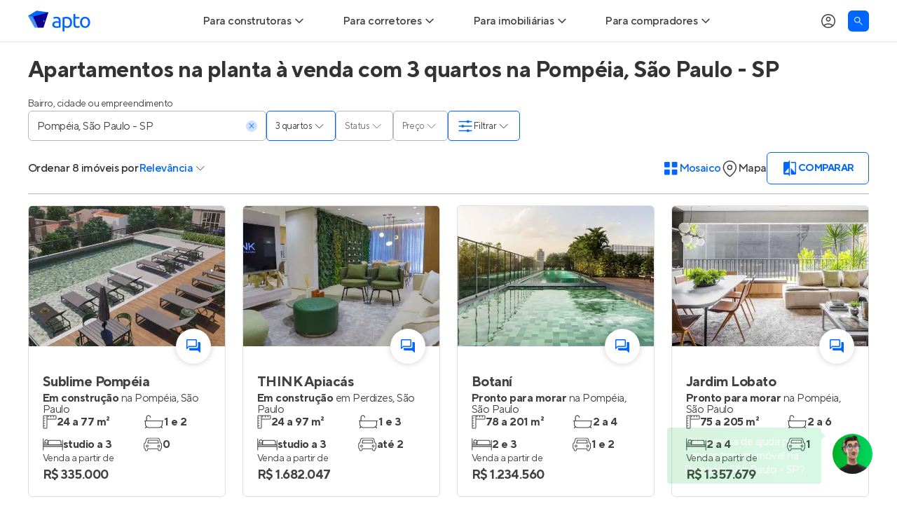

--- FILE ---
content_type: text/html; charset=utf-8
request_url: https://apto.vc/br/sp/sao-paulo/pompeia?quartos=3
body_size: 35717
content:
<!DOCTYPE html><html lang="pt-br"><head><script>(function(w,i,g){w[g]=w[g]||[];if(typeof w[g].push=='function')w[g].push(i)})
(window,'GTM-NQHGVP','google_tags_first_party');</script><script>(function(w,d,s,l){w[l]=w[l]||[];(function(){w[l].push(arguments);})('set', 'developer_id.dYzg1YT', true);
		w[l].push({'gtm.start':new Date().getTime(),event:'gtm.js'});var f=d.getElementsByTagName(s)[0],
		j=d.createElement(s);j.async=true;j.src='/vcto/';
		f.parentNode.insertBefore(j,f);
		})(window,document,'script','dataLayer');</script><meta name="twitter:card" content="summary_large_image"><meta name="twitter:site" content="@aptovc"><meta name="twitter:creator" content="@aptovc"><meta property="og:type" content="website"><meta property="og:locale" content="pt_BR"><meta property="og:site_name" content="Apto"><script type="application/ld+json">{"@context":"https://schema.org","@type":"Organization","name":"Apto","description":"O Apto é o maior site de lançamentos imobiliários com imóveis novos à venda, especializado em casas e apartamentos na planta e prontos para morar. Entre no Apto!","url":"https://apto.vc","logo":"https://apto.vc/static/brand/logotipo-horizontal-01.png","legalName":"Apto Tecnologia Ltda.","foundingDate":"2015-06-17T00:00:00.000Z","slogan":"A plataforma que conecta o mercado imobiliário.","sameAs":["https://facebook.com/aptovc/","https://www.instagram.com/aptovc/","https://www.tiktok.com/@aptovc","https://www.youtube.com/@aptovc","https://x.com/aptovc","https://br.pinterest.com/aptovc/","https://www.linkedin.com/company/aptovc/"],"numberOfEmployees":41,"address":{"@type":"PostalAddress","streetAddress":"Av. dos Autonomistas","addressLocality":"Osasco","addressRegion":"SP","postalCode":"06090-020","addressCountry":"BR"},"contactPoint":[{"@type":"ContactPoint","telephone":"+55 11 2175 5310","contactType":"customer service","email":"ola@apto.vc"}]}</script><meta name="viewport" content="width=device-width, initial-scale=1.0"><meta charset="utf-8"><script type="application/ld+json">{"@context":"https://schema.org","@type":"Product","description":"8 apartamentos na planta à venda com 3 quartos na Pompéia, São Paulo, para você. O Apto é o maior site de imóveis novos à venda na Pompéia. Encontre apartamentos na planta!","image":["https://api.apto.vc/images/realties/8166/sublime-pompeia-card-1.jpg"],"offers":{"@type":"AggregateOffer","priceCurrency":"BRL","lowPrice":335000,"offerCount":8},"name":"Apartamentos na planta à venda com 3 quartos na Pompéia, São Paulo - SP"}</script><title>Apartamentos na planta à venda com 3 quartos na Pompéia, São Paulo - SP</title><meta name="robots" content="index,follow"><meta name="description" content="8 apartamentos na planta à venda com 3 quartos na Pompéia, São Paulo, para você. O Apto é o maior site de imóveis novos à venda na Pompéia. Encontre apartamentos na planta!"><meta property="og:title" content="Apartamentos na planta à venda com 3 quartos na Pompéia, São Paulo - SP"><meta property="og:description" content="8 apartamentos na planta à venda com 3 quartos na Pompéia, São Paulo, para você. O Apto é o maior site de imóveis novos à venda na Pompéia. Encontre apartamentos na planta!"><meta property="og:url" content="https://apto.vc/br/sp/sao-paulo/pompeia?quartos=3"><meta property="og:image" content="https://api.apto.vc/images/realties/8166/sublime-pompeia-card-1.jpg"><meta property="og:image:alt" content="Apartamentos na planta à venda com 3 quartos na Pompéia, São Paulo - SP"><meta property="og:image:width" content="800"><meta property="og:image:height" content="600"><link rel="canonical" href="https://apto.vc/br/sp/sao-paulo/pompeia?quartos=3"><link><link rel="preload" as="image" imagesrcset="/_next/image?url=https%3A%2F%2Fapi.apto.vc%2Fimages%2Frealties%2F8166%2Fsublime-pompeia-card-1.jpg&amp;w=480&amp;q=70 480w, /_next/image?url=https%3A%2F%2Fapi.apto.vc%2Fimages%2Frealties%2F8166%2Fsublime-pompeia-card-1.jpg&amp;w=768&amp;q=70 768w, /_next/image?url=https%3A%2F%2Fapi.apto.vc%2Fimages%2Frealties%2F8166%2Fsublime-pompeia-card-1.jpg&amp;w=1024&amp;q=70 1024w, /_next/image?url=https%3A%2F%2Fapi.apto.vc%2Fimages%2Frealties%2F8166%2Fsublime-pompeia-card-1.jpg&amp;w=1920&amp;q=70 1920w" imagesizes="100vw" fetchpriority="high"><link rel="preload" as="image" imagesrcset="/_next/image?url=https%3A%2F%2Fapi.apto.vc%2Fimages%2Frealties%2F2442%2Fplato-perdizes-card-1.jpg&amp;w=480&amp;q=70 480w, /_next/image?url=https%3A%2F%2Fapi.apto.vc%2Fimages%2Frealties%2F2442%2Fplato-perdizes-card-1.jpg&amp;w=768&amp;q=70 768w, /_next/image?url=https%3A%2F%2Fapi.apto.vc%2Fimages%2Frealties%2F2442%2Fplato-perdizes-card-1.jpg&amp;w=1024&amp;q=70 1024w, /_next/image?url=https%3A%2F%2Fapi.apto.vc%2Fimages%2Frealties%2F2442%2Fplato-perdizes-card-1.jpg&amp;w=1920&amp;q=70 1920w" imagesizes="100vw" fetchpriority="high"><script type="application/ld+json">{"@context":"https://schema.org","@type":"BreadcrumbList","itemListElement":[{"@type":"ListItem","position":1,"item":{"@id":"https://apto.vc/","name":"Home"}},{"@type":"ListItem","position":2,"item":{"@id":"https://apto.vc/br/sp/sao-paulo","name":"Apartamentos em São Paulo"}},{"@type":"ListItem","position":3,"item":{"@id":"https://apto.vc/br/sp/sao-paulo/pompeia","name":"Pompéia"}}]}</script><meta name="next-head-count" content="25"><link rel="preconnect" href="https://fls-9f17169f-82af-4fb3-b78c-2d026cbbc002.laravel.cloud/"><link rel="dns-prefetch" href="https://fls-9f17169f-82af-4fb3-b78c-2d026cbbc002.laravel.cloud/"><link rel="dns-prefetch" href="https://api.apto.vc"><link rel="preload" href="https://fonts.apto.vc/tt-norms-pro-regular.woff2" as="font" crossorigin="anonymous"><link rel="preload" href="https://fonts.apto.vc/tt-norms-pro-medium.woff2" as="font" crossorigin="anonymous"><link rel="preload" href="https://fonts.apto.vc/tt-norms-pro-bold.woff2" as="font" crossorigin="anonymous"><link rel="shortcut icon" type="image/x-icon" href="/static/favicon-192x192.png"><link rel="apple-touch-icon" href="/static/apple-touch-icon-180x180.png"><meta name="theme-color" content="#ffffff"><meta name="msapplication-navbutton-color" content="#ffffff"><meta name="apple-mobile-web-app-status-bar-style" content="black-translucent"><meta name="google-adsense-account" content="ca-pub-4766788020215951"><script defer="" nomodule="" src="/_next/static/chunks/polyfills-42372ed130431b0a.js"></script><script defer="" src="/_next/static/chunks/8279.61cd58a77ac16458.js"></script><script defer="" src="/_next/static/chunks/3184.9c114860af4c1190.js"></script><script defer="" src="/_next/static/chunks/1363-e7c36c1380a1eab7.js"></script><script src="/_next/static/chunks/webpack-2274454e3fbe9899.js" defer=""></script><script src="/_next/static/chunks/framework-e9782b58498ff770.js" defer=""></script><script src="/_next/static/chunks/main-ba2f2642dfc9de75.js" defer=""></script><script src="/_next/static/chunks/pages/_app-466d4c02046b6886.js" defer=""></script><script src="/_next/static/chunks/ea88be26-9084c42b30da87d3.js" defer=""></script><script src="/_next/static/chunks/5e2a4920-783f964faee87ea2.js" defer=""></script><script src="/_next/static/chunks/9772-765ed2d900947e51.js" defer=""></script><script src="/_next/static/chunks/3842-d5bd6f1b5284064f.js" defer=""></script><script src="/_next/static/chunks/2001-535770a9cee3a0da.js" defer=""></script><script src="/_next/static/chunks/8904-055e5aaf5e4b29a1.js" defer=""></script><script src="/_next/static/chunks/9389-20223b17487de0d7.js" defer=""></script><script src="/_next/static/chunks/885-481cdce43bed8630.js" defer=""></script><script src="/_next/static/chunks/6885-288fd6866b2ee512.js" defer=""></script><script src="/_next/static/chunks/2686-6b6b4b20ddceda2c.js" defer=""></script><script src="/_next/static/chunks/9856-8650c3bc777f76f3.js" defer=""></script><script src="/_next/static/chunks/1451-fd3e44b63d03627b.js" defer=""></script><script src="/_next/static/chunks/3676-6fec4ef5a3f2f058.js" defer=""></script><script src="/_next/static/chunks/12-2a9bd73a3fa94bfa.js" defer=""></script><script src="/_next/static/chunks/2078-0f9a196e0f079967.js" defer=""></script><script src="/_next/static/chunks/6972-a9a0c4529bd14d17.js" defer=""></script><script src="/_next/static/chunks/158-875f81b237a52c50.js" defer=""></script><script src="/_next/static/chunks/4485-d4e5637debb83698.js" defer=""></script><script src="/_next/static/chunks/1139-6d6ef6a750c6e4c5.js" defer=""></script><script src="/_next/static/chunks/3792-d9fd1d2038117c1f.js" defer=""></script><script src="/_next/static/chunks/pages/search-d80e94d4ae2dbcbb.js" defer=""></script><script src="/_next/static/MjKqhh9k9h0w0KLHHagHh/_buildManifest.js" defer=""></script><script src="/_next/static/MjKqhh9k9h0w0KLHHagHh/_ssgManifest.js" defer=""></script><style>*,:after,:before{border:0 solid;box-sizing:border-box}:after,:before{--tw-content:""}html{line-height:1.5;-webkit-text-size-adjust:100%;font-family:ui-sans-serif,system-ui,sans-serif,Apple Color Emoji,Segoe UI Emoji,Segoe UI Symbol,Noto Color Emoji;font-feature-settings:normal;font-variation-settings:normal;-moz-tab-size:4;-o-tab-size:4;tab-size:4;-webkit-tap-highlight-color:transparent}body{line-height:inherit;margin:0}hr{border-top-width:1px;color:inherit;height:0}h1,h2,h3{font-size:inherit;font-weight:inherit}a{color:inherit;text-decoration:inherit}b{font-weight:bolder}button,input{color:inherit;font-family:inherit;font-feature-settings:inherit;font-size:100%;font-variation-settings:inherit;font-weight:inherit;letter-spacing:inherit;line-height:inherit;margin:0;padding:0}button{text-transform:none}button{-webkit-appearance:button;background-color:transparent;background-image:none}h1,h2,h3,hr,p{margin:0}ul{list-style:none;margin:0;padding:0}input::-moz-placeholder{color:#9ca3af;opacity:1}input::placeholder{color:#9ca3af;opacity:1}button{cursor:pointer}img,svg{display:block;vertical-align:middle}img{height:auto;max-width:100%}*{scrollbar-color:auto;scrollbar-width:auto}html{font-family:TTNorms,sans-serif;-webkit-font-smoothing:antialiased;-moz-osx-font-smoothing:grayscale;font-variant-ligatures:no-common-ligatures;--tw-text-opacity:1;color:rgb(65 65 65/var(--tw-text-opacity));letter-spacing:-.0313rem;line-height:normal}svg{display:inline}input::-moz-placeholder{@pply text-black-40;font-weight:400}input::placeholder{@pply text-black-40;font-weight:400}input:-webkit-autofill,input:-webkit-autofill:active,input:-webkit-autofill:focus,input:-webkit-autofill:hover{-webkit-text-fill-color:currentColor;-webkit-box-shadow:inset 0 0 0 30px #fff!important}*,:after,:before{--tw-border-spacing-x:0;--tw-border-spacing-y:0;--tw-translate-x:0;--tw-translate-y:0;--tw-rotate:0;--tw-skew-x:0;--tw-skew-y:0;--tw-scale-x:1;--tw-scale-y:1;--tw-pan-x: ;--tw-pan-y: ;--tw-pinch-zoom: ;--tw-scroll-snap-strictness:proximity;--tw-gradient-from-position: ;--tw-gradient-via-position: ;--tw-gradient-to-position: ;--tw-ordinal: ;--tw-slashed-zero: ;--tw-numeric-figure: ;--tw-numeric-spacing: ;--tw-numeric-fraction: ;--tw-ring-inset: ;--tw-ring-offset-width:0px;--tw-ring-offset-color:#fff;--tw-ring-color:rgba(59,130,246,.5);--tw-ring-offset-shadow:0 0 #0000;--tw-ring-shadow:0 0 #0000;--tw-shadow:0 0 #0000;--tw-shadow-colored:0 0 #0000;--tw-blur: ;--tw-brightness: ;--tw-contrast: ;--tw-grayscale: ;--tw-hue-rotate: ;--tw-invert: ;--tw-saturate: ;--tw-sepia: ;--tw-drop-shadow: ;--tw-backdrop-blur: ;--tw-backdrop-brightness: ;--tw-backdrop-contrast: ;--tw-backdrop-grayscale: ;--tw-backdrop-hue-rotate: ;--tw-backdrop-invert: ;--tw-backdrop-opacity: ;--tw-backdrop-saturate: ;--tw-backdrop-sepia: ;--tw-contain-size: ;--tw-contain-layout: ;--tw-contain-paint: ;--tw-contain-style: }.container{width:100%}@media (min-width:640px){.container{max-width:640px}}@media (min-width:768px){.container{max-width:768px}}@media (min-width:1024px){.container{max-width:1024px}}@media (min-width:1200px){.container{max-width:1200px}}@media (min-width:1536px){.container{max-width:1536px}}@media (hover:hover) and (pointer:fine){.hoverable:hover{--tw-text-opacity:1;color:rgb(0 102 255/var(--tw-text-opacity));text-decoration-line:underline;text-underline-position:under}}.container{align-items:center;display:flex;flex-direction:column;margin-left:auto;margin-right:auto;max-width:1200px;width:100%}.box{padding-left:1rem;padding-right:1rem}@media (min-width:1200px){.box{padding-left:0;padding-right:0}}.product-card-grid{display:grid;gap:1.5rem;grid-template-columns:repeat(auto-fill,minmax(280px,1fr));width:100%}.text-blue-gradient{background-image:linear-gradient(to right,var(--tw-gradient-stops));--tw-gradient-from:#1a5cd6 var(--tw-gradient-from-position);--tw-gradient-to:rgba(26,92,214,0) var(--tw-gradient-to-position);--tw-gradient-stops:var(--tw-gradient-from),var(--tw-gradient-to);--tw-gradient-to:#06f var(--tw-gradient-to-position);-webkit-background-clip:text;background-clip:text;color:transparent}.sr-only{height:1px;margin:-1px;overflow:hidden;padding:0;position:absolute;width:1px;clip:rect(0,0,0,0);border-width:0;white-space:nowrap}.pointer-events-none{pointer-events:none}.fixed{position:fixed}.absolute{position:absolute}.relative{position:relative}.sticky{position:sticky}.bottom-0{bottom:0}.left-0{left:0}.left-4{left:1rem}.left-5{left:1.25rem}.right-5{right:1.25rem}.top-15{top:3.75rem}.top-5{top:1.25rem}.z-10{z-index:10}.z-\[1\]{z-index:1}.z-\[9999\]{z-index:9999}.m-0{margin:0}.mx-auto{margin-left:auto;margin-right:auto}.my-10{margin-bottom:2.5rem;margin-top:2.5rem}.my-12{margin-bottom:3rem;margin-top:3rem}.my-6{margin-bottom:1.5rem;margin-top:1.5rem}.mb-5{margin-bottom:1.25rem}.ml-auto{margin-left:auto}.mr-5{margin-right:1.25rem}.mt-5{margin-top:1.25rem}.line-clamp-2{display:-webkit-box;overflow:hidden;-webkit-box-orient:vertical;-webkit-line-clamp:2}.block{display:block}.flex{display:flex}.grid{display:grid}.h-15{height:3.75rem}.h-3{height:.75rem}.h-3\.5{height:.875rem}.h-4{height:1rem}.h-4\/5{height:80%}.h-5{height:1.25rem}.h-6{height:1.5rem}.h-7{height:1.75rem}.h-7\.5{height:1.875rem}.h-8{height:2rem}.h-\[200px\]{height:200px}.h-\[43px\]{height:43px}.h-\[50px\]{height:50px}.h-full{height:100%}.max-h-0{max-height:0}.max-h-\[454px\]{max-height:454px}.w-3{width:.75rem}.w-3\.5{width:.875rem}.w-4\/5{width:80%}.w-5{width:1.25rem}.w-6{width:1.5rem}.w-7{width:1.75rem}.w-7\.5{width:1.875rem}.w-\[50px\]{width:50px}.w-auto{width:auto}.w-fit{width:-moz-fit-content;width:fit-content}.w-full{width:100%}.max-w-\[1200px\]{max-width:1200px}.max-w-max{max-width:-moz-max-content;max-width:max-content}.flex-1{flex:1 1 0%}.shrink-0{flex-shrink:0}.-translate-y-1\/2{transform:translate(var(--tw-translate-x),var(--tw-translate-y)) rotate(var(--tw-rotate)) skewX(var(--tw-skew-x)) skewY(var(--tw-skew-y)) scaleX(var(--tw-scale-x)) scaleY(var(--tw-scale-y))}.-translate-y-1\/2{--tw-translate-y:-50%}.cursor-default{cursor:default}.cursor-pointer{cursor:pointer}.select-none{-webkit-user-select:none;-moz-user-select:none;user-select:none}.snap-x{scroll-snap-type:x var(--tw-scroll-snap-strictness)}.snap-mandatory{--tw-scroll-snap-strictness:mandatory}.list-none{list-style-type:none}.grid-flow-col{grid-auto-flow:column}.grid-cols-\[repeat\(2\2c minmax\(270px\2c 1fr\)\)\]{grid-template-columns:repeat(2,minmax(270px,1fr))}.grid-rows-5{grid-template-rows:repeat(5,minmax(0,1fr))}.flex-row{flex-direction:row}.flex-col{flex-direction:column}.flex-wrap{flex-wrap:wrap}.items-start{align-items:flex-start}.items-center{align-items:center}.justify-center{justify-content:center}.gap-1{gap:.25rem}.gap-1\.5{gap:.375rem}.gap-2\.5{gap:.625rem}.gap-x-1{-moz-column-gap:.25rem;column-gap:.25rem}.gap-x-10{-moz-column-gap:2.5rem;column-gap:2.5rem}.gap-x-2{-moz-column-gap:.5rem;column-gap:.5rem}.gap-x-2\.5{-moz-column-gap:.625rem;column-gap:.625rem}.gap-x-9{-moz-column-gap:2.25rem;column-gap:2.25rem}.gap-y-0\.5{row-gap:.125rem}.gap-y-1\.5{row-gap:.375rem}.gap-y-2\.5{row-gap:.625rem}.gap-y-3{row-gap:.75rem}.gap-y-5{row-gap:1.25rem}.self-center{align-self:center}.overflow-auto{overflow:auto}.overflow-hidden{overflow:hidden}.overflow-x-auto{overflow-x:auto}.truncate{overflow:hidden;white-space:nowrap}.truncate{text-overflow:ellipsis}.rounded-\[20px\]{border-radius:20px}.rounded-full{border-radius:9999px}.rounded-md{border-radius:.375rem}.border{border-width:1px}.border-0{border-width:0}.border-b{border-bottom-width:1px}.border-\[\#b7b7b7\]{--tw-border-opacity:1;border-color:rgb(183 183 183/var(--tw-border-opacity))}.border-\[\#dedede\]{--tw-border-opacity:1;border-color:rgb(222 222 222/var(--tw-border-opacity))}.border-black-80{--tw-border-opacity:1;border-color:rgb(51 51 51/var(--tw-border-opacity))}.border-primary-100{--tw-border-opacity:1;border-color:rgb(0 102 255/var(--tw-border-opacity))}.border-b-black-10{--tw-border-opacity:1;border-bottom-color:rgb(229 229 229/var(--tw-border-opacity))}.border-b-primary-100\/20{border-bottom-color:rgba(0,102,255,.2)}.bg-black-5{--tw-bg-opacity:1;background-color:rgb(242 242 242/var(--tw-bg-opacity))}.bg-green-100{--tw-bg-opacity:1;background-color:rgb(40 204 0/var(--tw-bg-opacity))}.bg-primary-100{--tw-bg-opacity:1;background-color:rgb(0 102 255/var(--tw-bg-opacity))}.bg-primary-20{--tw-bg-opacity:1;background-color:rgb(204 224 255/var(--tw-bg-opacity))}.bg-white{--tw-bg-opacity:1;background-color:rgb(255 255 255/var(--tw-bg-opacity))}.object-cover{-o-object-fit:cover;object-fit:cover}.p-0{padding:0}.px-1{padding-left:.25rem;padding-right:.25rem}.px-3{padding-left:.75rem;padding-right:.75rem}.px-5{padding-left:1.25rem;padding-right:1.25rem}.py-0\.5{padding-bottom:.125rem;padding-top:.125rem}.py-2{padding-bottom:.5rem;padding-top:.5rem}.py-2\.5{padding-bottom:.625rem;padding-top:.625rem}.py-3{padding-bottom:.75rem;padding-top:.75rem}.py-5{padding-bottom:1.25rem;padding-top:1.25rem}.pb-2\.5{padding-bottom:.625rem}.pb-4{padding-bottom:1rem}.pb-5{padding-bottom:1.25rem}.pl-12{padding-left:3rem}.pr-5{padding-right:1.25rem}.pt-9{padding-top:2.25rem}.text-center{text-align:center}.text-\[9px\]{font-size:9px}.text-base{letter-spacing:-.0313rem}.text-base{font-size:1rem;line-height:1.5rem}.text-lg{font-size:1.125rem;letter-spacing:-.0313rem;line-height:1.75rem}.text-sm{font-size:.875rem;letter-spacing:-.0313rem;line-height:1.25rem}.text-xl{font-size:1.25rem;letter-spacing:-.0313rem;line-height:1.875rem}.text-xs{font-size:.75rem;letter-spacing:-.0313rem;line-height:1.125rem}.font-bold{font-weight:700}.font-medium{font-weight:500}.font-normal{font-weight:400}.uppercase{text-transform:uppercase}.not-italic{font-style:normal}.leading-none{line-height:1}.text-primary-100{--tw-text-opacity:1;color:rgb(0 102 255/var(--tw-text-opacity))}.text-uber-black{--tw-text-opacity:1;color:rgb(0 0 0/var(--tw-text-opacity))}.text-white{--tw-text-opacity:1;color:rgb(255 255 255/var(--tw-text-opacity))}.line-through{text-decoration-line:line-through}.shadow-\[inset_0_0_10px_0_rgba\(0\2c 0\2c 0\2c 0\.4\)\]{--tw-shadow:inset 0 0 10px 0 rgba(0,0,0,.4);--tw-shadow-colored:inset 0 0 10px 0 var(--tw-shadow-color)}.shadow-\[inset_0_0_10px_0_rgba\(0\2c 0\2c 0\2c 0\.4\)\]{box-shadow:var(--tw-ring-offset-shadow,0 0 #0000),var(--tw-ring-shadow,0 0 #0000),var(--tw-shadow)}.shadow-hover{--tw-shadow:0px 0px 10px 0px rgba(0,0,0,.2);--tw-shadow-colored:0px 0px 10px 0px var(--tw-shadow-color);box-shadow:var(--tw-ring-offset-shadow,0 0 #0000),var(--tw-ring-shadow,0 0 #0000),var(--tw-shadow)}.transition-\[max-height\]{transition-duration:.15s;transition-property:max-height;transition-timing-function:cubic-bezier(.4,0,.2,1)}.transition-colors{transition-duration:.15s;transition-property:color,background-color,border-color,text-decoration-color,fill,stroke;transition-timing-function:cubic-bezier(.4,0,.2,1)}.transition-transform{transition-duration:.15s;transition-property:transform;transition-timing-function:cubic-bezier(.4,0,.2,1)}.duration-300{transition-duration:.3s}.after\:dot-divider:after,.before\:dot-divider:before{margin-left:.375rem;margin-right:.375rem;--tw-content:"•";content:var(--tw-content)}.before\:absolute:before{content:var(--tw-content);position:absolute}.before\:-left-8:before{content:var(--tw-content);left:-2rem}.before\:bottom-0:before{bottom:0;content:var(--tw-content)}.before\:top-0:before{content:var(--tw-content);top:0}.before\:flex:before{content:var(--tw-content);display:flex}.before\:w-8:before{content:var(--tw-content);width:2rem}.before\:items-center:before{align-items:center;content:var(--tw-content)}.before\:justify-center:before{content:var(--tw-content);justify-content:center}.before\:pb-1:before{content:var(--tw-content);padding-bottom:.25rem}.before\:text-primary-100:before{content:var(--tw-content);--tw-text-opacity:1;color:rgb(0 102 255/var(--tw-text-opacity))}.before\:content-\[\'\2022\'\]:before{--tw-content:"•";content:var(--tw-content)}.after\:absolute:after{content:var(--tw-content);position:absolute}.after\:inset-0:after{content:var(--tw-content);inset:0}.after\:cursor-pointer:after{content:var(--tw-content);cursor:pointer}.after\:bg-white:after{content:var(--tw-content);--tw-bg-opacity:1;background-color:rgb(255 255 255/var(--tw-bg-opacity))}@media (hover:hover) and (pointer:fine){.hover\:bg-secondary-5:hover{--tw-bg-opacity:1;background-color:rgb(0 0 152/var(--tw-bg-opacity))}.hover\:text-primary-100:hover{--tw-text-opacity:1;color:rgb(0 102 255/var(--tw-text-opacity))}.hover\:underline:hover{text-decoration-line:underline}.hover\:underline-under:hover{text-underline-position:under}}.focus\:bg-black-80:focus{--tw-bg-opacity:1;background-color:rgb(51 51 51/var(--tw-bg-opacity))}.focus\:text-white:focus{--tw-text-opacity:1;color:rgb(255 255 255/var(--tw-text-opacity))}.focus\:before\:bg-black-80:focus:before{content:var(--tw-content);--tw-bg-opacity:1;background-color:rgb(51 51 51/var(--tw-bg-opacity))}.disabled\:cursor-default:disabled{cursor:default}.group:focus-within .group-focus-within\:border-primary-100{--tw-border-opacity:1;border-color:rgb(0 102 255/var(--tw-border-opacity))}.group:focus-within .group-focus-within\:text-primary-100{--tw-text-opacity:1;color:rgb(0 102 255/var(--tw-text-opacity))}.peer:checked~.after\:peer-checked\:bg-\[\#DCEEFF\]:after{content:var(--tw-content);--tw-bg-opacity:1;background-color:rgb(220 238 255/var(--tw-bg-opacity))}.group:has(input:not(:placeholder-shown)) .group-has-\[input\:not\(\:placeholder-shown\)\]\:border-primary-100{--tw-border-opacity:1;border-color:rgb(0 102 255/var(--tw-border-opacity))}.group:has(input:not(:placeholder-shown)) .group-has-\[input\:not\(\:placeholder-shown\)\]\:text-primary-100{--tw-text-opacity:1;color:rgb(0 102 255/var(--tw-text-opacity))}@media (prefers-reduced-motion:no-preference){}@media not all and (min-width:768px){.max-md\:z-\[9999\]{z-index:9999}.max-md\:-translate-x-full{--tw-translate-x:-100%}.max-md\:-translate-x-full{transform:translate(var(--tw-translate-x),var(--tw-translate-y)) rotate(var(--tw-rotate)) skewX(var(--tw-skew-x)) skewY(var(--tw-skew-y)) scaleX(var(--tw-scale-x)) scaleY(var(--tw-scale-y))}.max-md\:transition-transform{transition-duration:.15s;transition-property:transform;transition-timing-function:cubic-bezier(.4,0,.2,1)}.max-md\:duration-300{transition-duration:.3s}}@media (min-width:768px){.md\:absolute{position:absolute}.md\:relative{position:relative}.md\:top-0{top:0}.md\:top-15{top:3.75rem}.md\:order-1{order:1}.md\:col-start-1{grid-column-start:1}.md\:col-start-2{grid-column-start:2}.md\:col-end-2{grid-column-end:2}.md\:col-end-3{grid-column-end:3}.md\:row-start-1{grid-row-start:1}.md\:row-start-2{grid-row-start:2}.md\:row-end-2{grid-row-end:2}.md\:row-end-3{grid-row-end:3}.md\:mx-auto{margin-left:auto;margin-right:auto}.md\:my-6{margin-bottom:1.5rem;margin-top:1.5rem}.md\:-mt-1\.5{margin-top:-.375rem}.md\:mb-0{margin-bottom:0}.md\:mb-15{margin-bottom:3.75rem}.md\:mb-5{margin-bottom:1.25rem}.md\:mr-4{margin-right:1rem}.md\:block{display:block}.md\:flex{display:flex}.md\:grid{display:grid}.md\:hidden{display:none}.md\:h-4{height:1rem}.md\:h-full{height:100%}.md\:w-4{width:1rem}.md\:w-full{width:100%}.md\:w-max{width:-moz-max-content;width:max-content}.md\:min-w-80{min-width:20rem}.md\:max-w-80{max-width:20rem}.md\:max-w-\[780px\]{max-width:780px}.md\:basis-1\/2{flex-basis:50%}.md\:cursor-pointer{cursor:pointer}.md\:grid-cols-\[220px_auto\]{grid-template-columns:220px auto}.md\:flex-row{flex-direction:row}.md\:items-center{align-items:center}.md\:justify-start{justify-content:flex-start}.md\:justify-center{justify-content:center}.md\:justify-between{justify-content:space-between}.md\:justify-around{justify-content:space-around}.md\:gap-x-10{-moz-column-gap:2.5rem;column-gap:2.5rem}.md\:gap-x-5{-moz-column-gap:1.25rem;column-gap:1.25rem}.md\:gap-y-1\.5{row-gap:.375rem}.md\:overflow-visible{overflow:visible}.md\:rounded-b-md{border-bottom-left-radius:.375rem;border-bottom-right-radius:.375rem}.md\:border-0{border-width:0}.md\:border-b-0{border-bottom-width:0}.md\:border-t{border-top-width:1px}.md\:border-t-primary-100\/20{border-top-color:rgba(0,102,255,.2)}.md\:p-0{padding:0}.md\:px-0{padding-left:0;padding-right:0}.md\:px-5{padding-left:1.25rem;padding-right:1.25rem}.md\:py-2\.5{padding-bottom:.625rem;padding-top:.625rem}.md\:pb-0{padding-bottom:0}.md\:pl-0{padding-left:0}.md\:pt-7{padding-top:1.75rem}.md\:text-left{text-align:left}.md\:text-base{font-size:1rem;line-height:1.5rem}.md\:text-base{letter-spacing:-.0313rem}.md\:shadow-general{box-shadow:var(--tw-ring-offset-shadow,0 0 #0000),var(--tw-ring-shadow,0 0 #0000),var(--tw-shadow)}.md\:shadow-general{--tw-shadow:0px 0px 12px 0px rgba(0,0,0,.12);--tw-shadow-colored:0px 0px 12px 0px var(--tw-shadow-color)}.md\:shadow-none{--tw-shadow:0 0 #0000;--tw-shadow-colored:0 0 var(--tw-shadow-color);box-shadow:var(--tw-ring-offset-shadow,0 0 #0000),var(--tw-ring-shadow,0 0 #0000),var(--tw-shadow)}.md\:clip-path-inset-\[0_-12px_-12px_-12px\]{-webkit-clip-path:inset(0 -12px -12px -12px);clip-path:inset(0 -12px -12px -12px)}.md\:before\:content-none:before{--tw-content:none;content:var(--tw-content)}}@media (hover:hover) and (pointer:fine){@media (min-width:768px){.hover\:md\:bg-black-80:hover{--tw-bg-opacity:1;background-color:rgb(51 51 51/var(--tw-bg-opacity))}.hover\:md\:text-white:hover{--tw-text-opacity:1;color:rgb(255 255 255/var(--tw-text-opacity))}}}@media (min-width:1024px){.lg\:min-w-\[340px\]{min-width:340px}}@media (min-width:1200px){.xl\:left-0{left:0}.xl\:pb-0{padding-bottom:0}}.\[\&_\*\]\:disabled\:opacity-40:disabled *{opacity:.4}</style><link rel="stylesheet" href="/_next/static/css/4cd27e6480917c27.css" data-n-g="" media="print" onload="this.media='all'"><noscript><link rel="stylesheet" href="/_next/static/css/4cd27e6480917c27.css"></noscript><link rel="stylesheet" href="/_next/static/css/e015db4b37b2796f.css" data-n-p="" media="print" onload="this.media='all'"><noscript><link rel="stylesheet" href="/_next/static/css/e015db4b37b2796f.css"></noscript><noscript data-n-css=""></noscript><style data-styled="" data-styled-version="5.3.11">.fCdQzV{display:-webkit-box;display:-webkit-flex;display:-ms-flexbox;display:flex;-webkit-column-gap:4px;column-gap:4px;}/*!sc*/
data-styled.g2[id="sc-8b688514-0"]{content:"fCdQzV,"}/*!sc*/
.dQROhn{font-size:16px;color:#333333;font-weight:500;}/*!sc*/
@media screen and (max-width:768px){.dQROhn{font-size:14px;}}/*!sc*/
data-styled.g3[id="sc-8b688514-1"]{content:"dQROhn,"}/*!sc*/
.eJDODT{position:relative;}/*!sc*/
data-styled.g4[id="sc-8b688514-2"]{content:"eJDODT,"}/*!sc*/
.idZhjb{display:-webkit-box;display:-webkit-flex;display:-ms-flexbox;display:flex;-webkit-align-items:center;-webkit-box-align:center;-ms-flex-align:center;align-items:center;gap:4px;background:none;border:none;font-weight:500;font-size:16px;color:#0066ff;cursor:pointer;padding:0;}/*!sc*/
@media screen and (max-width:768px){.idZhjb{font-size:14px;}}/*!sc*/
.idZhjb svg,.idZhjb svg *{stroke:#414141;}/*!sc*/
@media (min-width:1024px){.idZhjb svg,.idZhjb svg *{stroke:#414141;}}/*!sc*/
data-styled.g5[id="sc-8b688514-3"]{content:"idZhjb,"}/*!sc*/
.iqZlX{padding:0;position:fixed;display:none;-webkit-flex-direction:column;-ms-flex-direction:column;flex-direction:column;max-width:80%;width:-webkit-fit-content;width:-moz-fit-content;width:fit-content;border-radius:5px;background-color:white;box-shadow:0px 0px 10px rgba(0,0,0,0.2);z-index:1004;-webkit-animation:jBcSpD forwards 300ms ease;animation:jBcSpD forwards 300ms ease;-webkit-transform:translate(-50%,-50%);-ms-transform:translate(-50%,-50%);transform:translate(-50%,-50%);}/*!sc*/
@media (min-width:1024px){.iqZlX{padding:20px;gap:24px;position:absolute;top:calc(100% + 5px);-webkit-align-items:flex-start;-webkit-box-align:flex-start;-ms-flex-align:flex-start;align-items:flex-start;max-width:inherit;min-width:200px;-webkit-transform:none;-ms-transform:none;transform:none;}}/*!sc*/
@media (prefers-reduced-motion){.iqZlX{-webkit-animation:none;animation:none;-webkit-transition:none;transition:none;}}/*!sc*/
data-styled.g6[id="sc-8b688514-4"]{content:"iqZlX,"}/*!sc*/
.cppytI{font-size:16px;white-space:nowrap;text-align:left;-webkit-transition:color 300ms ease;transition:color 300ms ease;}/*!sc*/
data-styled.g7[id="sc-8b688514-5"]{content:"cppytI,"}/*!sc*/
.hrAPbv{display:-webkit-box;display:-webkit-flex;display:-ms-flexbox;display:flex;-webkit-align-items:center;-webkit-box-align:center;-ms-flex-align:center;align-items:center;-webkit-box-pack:justify;-webkit-justify-content:space-between;-ms-flex-pack:justify;justify-content:space-between;-webkit-flex-direction:row-reverse;-ms-flex-direction:row-reverse;flex-direction:row-reverse;margin:0;cursor:pointer;}/*!sc*/
@media (max-width:1024px){.hrAPbv{padding:14px 20px;border-bottom:1px solid #d2d2d2;}}/*!sc*/
.hrAPbv:last-of-type{border-bottom:none;}/*!sc*/
.hrAPbv:hover > .sc-8b688514-5{color:#0066ff;}/*!sc*/
data-styled.g8[id="sc-8b688514-6"]{content:"hrAPbv,"}/*!sc*/
@media (min-width:1024px){.eyewbw{display:none;}}/*!sc*/
.eyewbw:checked + .sc-8b688514-5{color:#0066ff;font-weight:500;}/*!sc*/
data-styled.g9[id="sc-8b688514-7"]{content:"eyewbw,"}/*!sc*/
.jlQaBa{display:none;position:fixed;top:0;left:0;right:0;bottom:0;background-color:black;opacity:0;-webkit-transition:opacity 300ms ease;transition:opacity 300ms ease;z-index:1004;}/*!sc*/
@media (min-width:1024px){.jlQaBa{background-color:transparent;}}/*!sc*/
data-styled.g10[id="sc-8b688514-8"]{content:"jlQaBa,"}/*!sc*/
.brouTI{max-width:1200px;margin-top:80px;display:-webkit-box;display:-webkit-flex;display:-ms-flexbox;display:flex;-webkit-flex-direction:column;-ms-flex-direction:column;flex-direction:column;border:1px solid #d8d8d8;border-radius:6px;}/*!sc*/
.brouTI *{box-sizing:border-box;}/*!sc*/
data-styled.g11[id="sc-901135b1-0"]{content:"brouTI,"}/*!sc*/
.gZzhgA:last-child p{display:-webkit-box;display:-webkit-flex;display:-ms-flexbox;display:flex;-webkit-align-items:center;-webkit-box-align:center;-ms-flex-align:center;align-items:center;margin:8px 0px;}/*!sc*/
.gZzhgA:last-child p:before{content:'•';font-size:2em;padding-right:8px;padding-bottom:4px;}/*!sc*/
data-styled.g12[id="sc-901135b1-1"]{content:"gZzhgA,"}/*!sc*/
.fMTfK{border-top:1px solid #d8d8d8;width:100%;}/*!sc*/
.fMTfK:first-child{border:none;}/*!sc*/
data-styled.g13[id="sc-901135b1-2"]{content:"fMTfK,"}/*!sc*/
.edJMOj{display:-webkit-box;display:-webkit-flex;display:-ms-flexbox;display:flex;-webkit-flex-direction:column;-ms-flex-direction:column;flex-direction:column;}/*!sc*/
.edJMOj a{color:#0066ff;font-weight:600;}/*!sc*/
data-styled.g14[id="sc-901135b1-3"]{content:"edJMOj,"}/*!sc*/
.eMtGvo{background-color:#f3f3f3;}/*!sc*/
data-styled.g15[id="sc-901135b1-4"]{content:"eMtGvo,"}/*!sc*/
.bBUDyY{margin:18px 12px;font-size:36px;font-weight:bold;}/*!sc*/
data-styled.g16[id="sc-901135b1-5"]{content:"bBUDyY,"}/*!sc*/
.fVaKtC{display:-webkit-box;display:-webkit-flex;display:-ms-flexbox;display:flex;-webkit-flex-direction:column;-ms-flex-direction:column;flex-direction:column;padding:12px 20px;}/*!sc*/
.fVaKtC p{line-height:22px;margin:12px 0px;}/*!sc*/
.fVaKtC ul{list-style-type:disc;margin:1em 0;padding-inline-start:40px;}/*!sc*/
.fVaKtC ul li{line-height:22px;}/*!sc*/
data-styled.g17[id="sc-901135b1-6"]{content:"fVaKtC,"}/*!sc*/
.bVzqbC{display:-webkit-inline-box;display:-webkit-inline-flex;display:-ms-inline-flexbox;display:inline-flex;-webkit-align-items:center;-webkit-box-align:center;-ms-flex-align:center;align-items:center;-webkit-transform:rotate(0);-ms-transform:rotate(0);transform:rotate(0);-webkit-transition:-webkit-transform 0.15s linear;-webkit-transition:transform 0.15s linear;transition:transform 0.15s linear;}/*!sc*/
data-styled.g23[id="sc-353e3a7a-0"]{content:"bVzqbC,"}/*!sc*/
.jdwXrR{display:-webkit-inline-box;display:-webkit-inline-flex;display:-ms-inline-flexbox;display:inline-flex;-webkit-align-items:center;-webkit-box-align:center;-ms-flex-align:center;align-items:center;padding:0 12px;height:43px;-webkit-column-gap:12px;column-gap:12px;background-color:#ffffff;border:1px solid #B7B7B7;border-radius:5px;cursor:pointer;-webkit-transition:all 0.15s linear;transition:all 0.15s linear;width:100%;-webkit-box-pack:justify;-webkit-justify-content:space-between;-ms-flex-pack:justify;justify-content:space-between;color:#6D6D6D;}/*!sc*/
data-styled.g24[id="sc-8ca63d05-0"]{content:"jdwXrR,"}/*!sc*/
.gnnrlX > svg{width:24px;}/*!sc*/
data-styled.g27[id="sc-8ca63d05-3"]{content:"gnnrlX,"}/*!sc*/
.geXJAf{display:-webkit-inline-box;display:-webkit-inline-flex;display:-ms-inline-flexbox;display:inline-flex;-webkit-column-gap:4px;column-gap:4px;-webkit-align-items:center;-webkit-box-align:center;-ms-flex-align:center;align-items:center;font-size:13px;}/*!sc*/
data-styled.g28[id="sc-8ca63d05-4"]{content:"geXJAf,"}/*!sc*/
.gCPCpS{white-space:nowrap;overflow:hidden;text-overflow:ellipsis;max-width:100px;display:block;}/*!sc*/
data-styled.g29[id="sc-8ca63d05-5"]{content:"gCPCpS,"}/*!sc*/
.dTqqfC{position:relative;}/*!sc*/
@media screen and (max-width:768px){.dTqqfC{position:initial;}}/*!sc*/
data-styled.g31[id="sc-8ca63d05-7"]{content:"dTqqfC,"}/*!sc*/
.fYgRQj{position:-webkit-sticky;position:sticky;top:0;z-index:1004;-webkit-transition:box-shadow 0.25s linear;transition:box-shadow 0.25s linear;}/*!sc*/
data-styled.g64[id="sc-de6ba0cb-0"]{content:"fYgRQj,"}/*!sc*/
.ctfRiI{display:-webkit-box;display:-webkit-flex;display:-ms-flexbox;display:flex;-webkit-align-items:flex-end;-webkit-box-align:flex-end;-ms-flex-align:flex-end;align-items:flex-end;-webkit-column-gap:6px;column-gap:6px;max-width:1200px;margin:0 auto;background-color:#fff;padding:16px 0;}/*!sc*/
@media screen and (max-width:768px){.ctfRiI{-webkit-flex-direction:column;-ms-flex-direction:column;flex-direction:column;-webkit-align-items:stretch;-webkit-box-align:stretch;-ms-flex-align:stretch;align-items:stretch;gap:16px;padding-bottom:0;}.ctfRiI > div:nth-child(1){padding:0 16px;}}/*!sc*/
data-styled.g65[id="sc-de6ba0cb-1"]{content:"ctfRiI,"}/*!sc*/
.kxRMaR{display:inherit;-webkit-column-gap:inherit;column-gap:inherit;}/*!sc*/
@media screen and (max-width:768px){.kxRMaR{overflow:auto;padding:0 16px;padding-bottom:16px;}.kxRMaR > div:nth-last-child(1){-webkit-order:-1;-ms-flex-order:-1;order:-1;}}/*!sc*/
data-styled.g66[id="sc-de6ba0cb-2"]{content:"kxRMaR,"}/*!sc*/
.haZUVM{display:inherit;-webkit-column-gap:inherit;column-gap:inherit;}/*!sc*/
data-styled.g67[id="sc-de6ba0cb-3"]{content:"haZUVM,"}/*!sc*/
.jxsmvO{display:grid;grid-template-rows:1fr 1fr;row-gap:0.75em;}/*!sc*/
data-styled.g98[id="sc-ad56c841-0"]{content:"jxsmvO,"}/*!sc*/
.dfgNVL{display:-webkit-box;display:-webkit-flex;display:-ms-flexbox;display:flex;-webkit-column-gap:0.75em;column-gap:0.75em;-webkit-align-items:center;-webkit-box-align:center;-ms-flex-align:center;align-items:center;font-size:1em;}/*!sc*/
.dfgNVL span{font-weight:bold;}/*!sc*/
.dfgNVL svg{height:1.25em;width:auto;aspect-ratio:1 / 1;}/*!sc*/
data-styled.g99[id="sc-ad56c841-1"]{content:"dfgNVL,"}/*!sc*/
.jhWRym{max-width:1200px;margin:0 16px;}/*!sc*/
@media (min-width:1024px){.jhWRym{margin:0 auto;padding:0;}}/*!sc*/
.jhWRym .seemoreButton{margin:24px auto 0;}/*!sc*/
.jhWRym h6{margin:16px 0;}/*!sc*/
@media (min-width:1024px){.jhWRym h6{margin:32px 0;}}/*!sc*/
data-styled.g100[id="sc-ebb46d45-0"]{content:"jhWRym,"}/*!sc*/
.bMlbVB{margin:24px 0 0;font-size:24px;color:#333333;font-weight:bold;}/*!sc*/
@media (min-width:1024px){.bMlbVB{margin-top:20px;font-size:32px;}}/*!sc*/
data-styled.g101[id="sc-ebb46d45-1"]{content:"bMlbVB,"}/*!sc*/
.ikhQqJ{display:-webkit-box;display:-webkit-flex;display:-ms-flexbox;display:flex;-webkit-box-pack:justify;-webkit-justify-content:space-between;-ms-flex-pack:justify;justify-content:space-between;-webkit-align-items:center;-webkit-box-align:center;-ms-flex-align:center;align-items:center;gap:16px;margin-bottom:13px;}/*!sc*/
@media screen and (max-width:510px){.ikhQqJ{-webkit-flex-direction:column;-ms-flex-direction:column;flex-direction:column;-webkit-align-items:flex-end;-webkit-box-align:flex-end;-ms-flex-align:flex-end;align-items:flex-end;}}/*!sc*/
data-styled.g102[id="sc-ebb46d45-2"]{content:"ikhQqJ,"}/*!sc*/
.jyqpgm{border-bottom:1px solid #b7b7b7;border-top:0;margin:0 0 16px;}/*!sc*/
data-styled.g103[id="sc-ebb46d45-3"]{content:"jyqpgm,"}/*!sc*/
.EBiZm{display:-webkit-box;display:-webkit-flex;display:-ms-flexbox;display:flex;margin-left:auto;-webkit-column-gap:12px;column-gap:12px;}/*!sc*/
data-styled.g104[id="sc-ebb46d45-4"]{content:"EBiZm,"}/*!sc*/
.izyTY{display:-webkit-box;display:-webkit-flex;display:-ms-flexbox;display:flex;-webkit-align-items:center;-webkit-box-align:center;-ms-flex-align:center;align-items:center;-webkit-box-pack:center;-webkit-justify-content:center;-ms-flex-pack:center;justify-content:center;gap:4px;background:none;border:none;font-weight:500;font-size:16px;color:#414141;cursor:pointer;-webkit-transition:color 300ms ease;transition:color 300ms ease;color:#0066ff;}/*!sc*/
@media screen and (max-width:768px){.izyTY{font-size:14px;}}/*!sc*/
.izyTY svg,.izyTY svg *{-webkit-transition:all 300ms ease;transition:all 300ms ease;}/*!sc*/
.izyTY:focus,.izyTY:hover{outline:none;color:#0066ff;}/*!sc*/
.izyTY:focus svg,.izyTY:hover svg,.izyTY:focus svg *,.izyTY:hover svg *{fill:#0066ff;}/*!sc*/
.izyTY svg,.izyTY svg *{fill:#0066ff;}/*!sc*/
.exEuDv{display:-webkit-box;display:-webkit-flex;display:-ms-flexbox;display:flex;-webkit-align-items:center;-webkit-box-align:center;-ms-flex-align:center;align-items:center;-webkit-box-pack:center;-webkit-justify-content:center;-ms-flex-pack:center;justify-content:center;gap:4px;background:none;border:none;font-weight:500;font-size:16px;color:#414141;cursor:pointer;-webkit-transition:color 300ms ease;transition:color 300ms ease;}/*!sc*/
@media screen and (max-width:768px){.exEuDv{font-size:14px;}}/*!sc*/
.exEuDv svg,.exEuDv svg *{stroke:#414141;-webkit-transition:all 300ms ease;transition:all 300ms ease;}/*!sc*/
.exEuDv:focus,.exEuDv:hover{outline:none;color:#0066ff;}/*!sc*/
.exEuDv:focus svg,.exEuDv:hover svg,.exEuDv:focus svg *,.exEuDv:hover svg *{stroke:#0066ff;}/*!sc*/
data-styled.g105[id="sc-ebb46d45-5"]{content:"izyTY,exEuDv,"}/*!sc*/
.bMJfQe{font-size:22px;margin:16px 0;font-weight:bold;display:block;}/*!sc*/
@media screen and (min-width:1024px){.bMJfQe{margin:32px 0;}}/*!sc*/
data-styled.g110[id="sc-ebb46d45-10"]{content:"bMJfQe,"}/*!sc*/
.doJMGX{margin:80px 0 32px;}/*!sc*/
.doJMGX .faq__title{margin:32px 24px;font-size:24px;text-align:center;}/*!sc*/
data-styled.g112[id="sc-ebb46d45-12"]{content:"doJMGX,"}/*!sc*/
.duljxx{margin-top:4em;}/*!sc*/
.duljxx h2{text-align:center;font-size:1.5rem;max-width:300px;line-height:normal;margin:20px auto;font-weight:bold;}/*!sc*/
@media (min-width:500px){.duljxx h2{max-width:inherit;font-size:1.75rem;}}/*!sc*/
data-styled.g115[id="sc-7a84f74c-0"]{content:"duljxx,"}/*!sc*/
.bXLBcv{display:-webkit-box;display:-webkit-flex;display:-ms-flexbox;display:flex;-webkit-flex-wrap:no-wrap;-ms-flex-wrap:no-wrap;flex-wrap:no-wrap;gap:1rem;-webkit-box-pack:space-around;-webkit-justify-content:space-around;-ms-flex-pack:space-around;justify-content:space-around;-webkit-flex-direction:row;-ms-flex-direction:row;flex-direction:row;}/*!sc*/
.bXLBcv a,.bXLBcv a:visited{cursor:pointer;font-weight:normal;font-size:14px;color:#0065ff;display:block;}/*!sc*/
.bXLBcv a:hover,.bXLBcv a:visited:hover{-webkit-text-decoration:underline;text-decoration:underline;}/*!sc*/
@media (min-width:1024px){.bXLBcv{max-width:1200px;margin:0 auto;}}/*!sc*/
@media (max-width:768px){.bXLBcv{-webkit-flex-direction:column;-ms-flex-direction:column;flex-direction:column;}}/*!sc*/
data-styled.g116[id="sc-7a84f74c-1"]{content:"bXLBcv,"}/*!sc*/
.dYcWHG{display:-webkit-box;display:-webkit-flex;display:-ms-flexbox;display:flex;-webkit-flex-direction:column;-ms-flex-direction:column;flex-direction:column;padding:10px;}/*!sc*/
.dYcWHG h3{display:-webkit-box;display:-webkit-flex;display:-ms-flexbox;display:flex;-webkit-flex-direction:row;-ms-flex-direction:row;flex-direction:row;margin:0 0 10px 0;font-weight:bold;font-size:16px;}/*!sc*/
.dYcWHG ul{display:-webkit-box;display:-webkit-flex;display:-ms-flexbox;display:flex;gap:16px;-webkit-flex-direction:column;-ms-flex-direction:column;flex-direction:column;-webkit-align-items:left;-webkit-box-align:left;-ms-flex-align:left;align-items:left;list-style:none;margin:0;padding:0;}/*!sc*/
.dYcWHG ul li{display:-webkit-box;display:-webkit-flex;display:-ms-flexbox;display:flex;-webkit-flex-direction:row;-ms-flex-direction:row;flex-direction:row;}/*!sc*/
data-styled.g117[id="sc-7a84f74c-2"]{content:"dYcWHG,"}/*!sc*/
.jiWUFI{display:none;-webkit-box-pack:center;-webkit-justify-content:center;-ms-flex-pack:center;justify-content:center;-webkit-align-items:center;-webkit-box-align:center;-ms-flex-align:center;align-items:center;position:fixed;border-radius:50%;bottom:20px;right:28px;z-index:30;-webkit-transition:-webkit-transform 300ms ease;-webkit-transition:transform 300ms ease;transition:transform 300ms ease;-webkit-transform:translateX(200px);-ms-transform:translateX(200px);transform:translateX(200px);-webkit-animation:10s infinite,jBcSpD 2s;animation:10s infinite,jBcSpD 2s;}/*!sc*/
@media (min-width:768px){.jiWUFI{bottom:30px;right:30px;}}/*!sc*/
.jiWUFI:hover{-webkit-transform:translateY(-4px);-ms-transform:translateY(-4px);transform:translateY(-4px);}/*!sc*/
data-styled.g118[id="sc-419fb252-0"]{content:"jiWUFI,"}/*!sc*/
.eDgwoY{position:relative;width:58px;height:58px;}/*!sc*/
@media (min-width:768px){.eDgwoY{width:62px;height:62px;}}/*!sc*/
data-styled.g119[id="sc-419fb252-1"]{content:"eDgwoY,"}/*!sc*/
.dtDSls{display:block;}/*!sc*/
data-styled.g120[id="sc-419fb252-2"]{content:"dtDSls,"}/*!sc*/
.cZwbmv{opacity:0;width:57px;height:57px;background:linear-gradient( 90deg,rgba(0,175,38,1) 0%,rgba(0,215,97,1) 100% );border-radius:50%;overflow:hidden;}/*!sc*/
data-styled.g121[id="sc-419fb252-3"]{content:"cZwbmv,"}/*!sc*/
.hkrjal{box-sizing:content-box;display:none;width:200px;height:100%;padding:10px;text-align:center;color:#fff;-webkit-animation:2s;animation:2s;background:linear-gradient( 90deg,rgba(0,175,38,1) 0%,rgba(0,215,97,1) 100% );border-radius:4px;margin:0 16px 0 0;position:relative;}/*!sc*/
.hkrjal::after{content:'';position:absolute;top:6px;right:-6px;width:0;height:0;border-style:solid;border-width:6px 0 6px 7px;border-color:transparent transparent transparent #00d762;}/*!sc*/
data-styled.g122[id="sc-419fb252-4"]{content:"hkrjal,"}/*!sc*/
@-webkit-keyframes jBcSpD{from{opacity:0;}to{opacity:1;}}/*!sc*/
@keyframes jBcSpD{from{opacity:0;}to{opacity:1;}}/*!sc*/
data-styled.g172[id="sc-keyframes-jBcSpD"]{content:"jBcSpD,"}/*!sc*/
</style></head><body><noscript><iframe src="https://www.googletagmanager.com/ns.html?id=GTM-NQHGVP" height="0" width="0" style="display:none;visibility:hidden"></iframe></noscript><div id="__next"><div><div><div></div></div><nav class=""><div class="z-[1] flex h-15 w-full items-center border-b border-b-black-10 bg-white"><div class="container box mx-auto flex flex-row md:h-full"><button class="mr-5 flex h-7.5 w-7.5 cursor-pointer items-center justify-center rounded-md border border-black-80 md:hidden" aria-label="Abrir menu"><span class="pointer-events-none"><svg xmlns="http://www.w3.org/2000/svg" width="48" height="48" viewBox="0 -960 960 960" fill="currentColor" class="h-7 w-7"><path d="M150-240q-12.75 0-21.37-8.68-8.63-8.67-8.63-21.5 0-12.82 8.63-21.32 8.62-8.5 21.37-8.5h660q12.75 0 21.38 8.68 8.62 8.67 8.62 21.5 0 12.82-8.62 21.32-8.63 8.5-21.38 8.5H150Zm0-210q-12.75 0-21.37-8.68-8.63-8.67-8.63-21.5 0-12.82 8.63-21.32 8.62-8.5 21.37-8.5h660q12.75 0 21.38 8.68 8.62 8.67 8.62 21.5 0 12.82-8.62 21.32-8.63 8.5-21.38 8.5H150Zm0-210q-12.75 0-21.37-8.68-8.63-8.67-8.63-21.5 0-12.82 8.63-21.32 8.62-8.5 21.37-8.5h660q12.75 0 21.38 8.68 8.62 8.67 8.62 21.5 0 12.82-8.62 21.32-8.63 8.5-21.38 8.5H150Z"></path></svg></span></button><a href="/"><svg xmlns="http://www.w3.org/2000/svg" width="144px" height="44px" aria-label="Ilustração logotipo do Apto." viewBox="0 0 144 44" class="h-7.5 w-auto"><g fill="none"><path d="M-137-3069h1440V411H-137z"></path><path fill="#0066FF" d="M60.124 33.004c.952 0 1.796-.02 2.532-.064.735-.042 1.348-.12 1.839-.234V26.1c-.289-.142-.757-.263-1.407-.363-.648-.099-1.435-.149-2.358-.149-.606 0-1.248.043-1.925.128a6.02 6.02 0 0 0-1.861.533 3.98 3.98 0 0 0-1.407 1.108c-.375.469-.562 1.086-.562 1.853 0 1.421.46 2.408 1.385 2.962.922.554 2.177.831 3.764.831Zm-.346-19.858c1.616 0 2.978.206 4.09.618 1.11.412 2.004.995 2.682 1.747.678.753 1.161 1.648 1.45 2.685.288 1.037.433 2.18.433 3.43v13.85c-.346.057-.83.135-1.45.234-.62.1-1.32.192-2.098.277-.78.085-1.623.163-2.532.234-.909.071-1.81.107-2.705.107-1.27 0-2.438-.128-3.505-.384-1.067-.255-1.99-.66-2.77-1.214a5.578 5.578 0 0 1-1.817-2.195c-.433-.909-.649-2.003-.649-3.28 0-1.222.252-2.273.757-3.154a5.988 5.988 0 0 1 2.056-2.131c.866-.54 1.875-.938 3.03-1.193a16.777 16.777 0 0 1 3.634-.384c.404 0 .822.021 1.255.064.433.043.844.1 1.233.17.39.072.729.136 1.017.192.288.058.49.1.606.128V21.84c0-.653-.073-1.3-.216-1.939a4.419 4.419 0 0 0-.78-1.704c-.375-.497-.886-.895-1.535-1.193-.65-.299-1.493-.448-2.532-.448-1.327 0-2.488.093-3.483.277-.996.185-1.739.377-2.229.575l-.476-3.28c.52-.228 1.385-.448 2.596-.661a22.77 22.77 0 0 1 3.938-.32Zm28.387 11.676c0-2.585-.65-4.574-1.948-5.966-1.298-1.391-3.029-2.088-5.192-2.088-1.212 0-2.157.043-2.835.128-.678.085-1.219.185-1.623.298v13.978c.49.398 1.197.781 2.121 1.15.923.37 1.932.554 3.03.554 1.152 0 2.141-.206 2.963-.618a5.416 5.416 0 0 0 2.012-1.704c.52-.725.894-1.577 1.125-2.557.23-.98.347-2.038.347-3.175Zm4.197 0c0 1.677-.224 3.225-.67 4.645-.448 1.421-1.104 2.642-1.97 3.665a8.935 8.935 0 0 1-3.18 2.386c-1.255.568-2.69.853-4.306.853-1.298 0-2.445-.17-3.44-.512-.995-.34-1.738-.667-2.229-.98v8.864h-4.024v-29.36a79.964 79.964 0 0 1 3.57-.747c1.428-.27 3.08-.405 4.955-.405 1.73 0 3.289.27 4.673.81 1.385.54 2.568 1.307 3.549 2.301.98.995 1.737 2.21 2.271 3.644.534 1.434.801 3.046.801 4.836Zm6.88-11.122h8.525v3.324h-8.525v10.227c0 1.108.087 2.025.26 2.749.173.724.432 1.293.779 1.704.346.413.779.704 1.298.874.52.17 1.125.256 1.817.256 1.212 0 2.186-.135 2.921-.405.736-.27 1.248-.462 1.536-.575l.78 3.28c-.405.2-1.112.448-2.121.747-1.01.298-2.164.447-3.462.447-1.53 0-2.791-.192-3.786-.575-.995-.384-1.796-.96-2.402-1.726-.606-.767-1.032-1.711-1.277-2.834-.245-1.122-.367-2.422-.367-3.9V7.522l4.024-.682V13.7Zm26.742 11.08c0-2.5-.57-4.481-1.709-5.945-1.14-1.463-2.69-2.195-4.651-2.195-1.963 0-3.513.732-4.652 2.195-1.14 1.464-1.71 3.445-1.71 5.945 0 2.5.57 4.481 1.71 5.944 1.139 1.464 2.69 2.195 4.652 2.195 1.96 0 3.511-.731 4.651-2.195 1.14-1.463 1.71-3.444 1.71-5.944Zm4.198 0c0 1.761-.26 3.352-.779 4.772-.52 1.421-1.248 2.642-2.185 3.665a9.616 9.616 0 0 1-3.354 2.365c-1.298.554-2.712.831-4.24.831-1.53 0-2.943-.277-4.241-.83a9.61 9.61 0 0 1-3.354-2.366c-.938-1.023-1.666-2.244-2.185-3.665-.52-1.42-.779-3.01-.779-4.772 0-1.733.26-3.317.779-4.752.52-1.434 1.247-2.663 2.185-3.686a9.61 9.61 0 0 1 3.354-2.365c1.298-.554 2.71-.83 4.24-.83 1.53 0 2.943.276 4.241.83a9.616 9.616 0 0 1 3.354 2.365c.937 1.023 1.666 2.252 2.185 3.686.52 1.435.78 3.02.78 4.752ZM0 11.271l12.977 7.559L42.749 3.728 17.748.333z"></path><path fill="#0F0090" d="m20.275 35.925-10.151-23.13 32.625-9.067-10.462 32.211z"></path><path fill="#4295F7" d="M13.903 35.925h6.457L10.285 12.796 0 11.27z"></path><path fill="#FFFFFF" d="M34.278 21.944c0 .567-.467 1.026-1.043 1.026a1.034 1.034 0 0 1-1.043-1.026c0-.567.467-1.026 1.043-1.026.576 0 1.043.459 1.043 1.026"></path></g></svg></a><div class="fixed bottom-0 left-0 top-15 overflow-auto bg-white flex flex-col max-md:z-[9999] max-md:-translate-x-full max-md:transition-transform max-md:duration-300 md:relative md:top-0 md:mr-4 md:h-full md:w-full md:flex-row md:items-center md:overflow-visible" data-testid="test-navbar-menu"><div class="md:order-1 md:flex md:h-full md:items-center md:justify-center"><svg xmlns="http://www.w3.org/2000/svg" width="48" height="48" viewBox="0 -960 960 960" fill="currentColor" class="h-6 w-6 hover:text-primary-100"><path d="M222-255q63-44 125-67.5T480-346q71 0 133.5 23.5T739-255q44-54 62.5-109T820-480q0-145-97.5-242.5T480-820q-145 0-242.5 97.5T140-480q0 61 19 116t63 109Zm257.81-195q-57.81 0-97.31-39.69-39.5-39.68-39.5-97.5 0-57.81 39.69-97.31 39.68-39.5 97.5-39.5 57.81 0 97.31 39.69 39.5 39.68 39.5 97.5 0 57.81-39.69 97.31-39.68 39.5-97.5 39.5Zm.66 370Q398-80 325-111.5t-127.5-86q-54.5-54.5-86-127.27Q80-397.53 80-480.27 80-563 111.5-635.5q31.5-72.5 86-127t127.27-86q72.76-31.5 155.5-31.5 82.73 0 155.23 31.5 72.5 31.5 127 86t86 127.03q31.5 72.53 31.5 155T848.5-325q-31.5 73-86 127.5t-127.03 86Q562.94-80 480.47-80Zm-.47-60q55 0 107.5-16T691-212q-51-36-104-55t-107-19q-54 0-107 19t-104 55q51 40 103.5 56T480-140Zm0-370q34 0 55.5-21.5T557-587q0-34-21.5-55.5T480-664q-34 0-55.5 21.5T403-587q0 34 21.5 55.5T480-510Zm0-77Zm0 374Z"></path></svg></div><div class="flex h-full w-full flex-col md:mx-auto md:max-w-[780px] md:flex-row md:justify-around"><div class="relative md:flex md:h-full md:cursor-pointer md:items-center"><button class="box flex w-full items-center gap-x-2.5 py-5 md:p-0"><span class="text-xl font-medium md:text-base">Para construtoras</span><svg xmlns="http://www.w3.org/2000/svg" width="48" height="48" viewBox="0 -960 960 960" fill="currentColor" class="h-6 w-6 transition-transform duration-300" aria-hidden="true"><path d="M480-356q-6 0-11-2t-10-7L261-563q-9-9-8.5-21.5T262-606q9-9 21.5-9t21.5 9l175 176 176-176q9-9 21-8.5t21 9.5q9 9 9 21.5t-9 21.5L501-365q-5 5-10 7t-11 2Z"></path></svg></button><div class="z-[9999] max-h-0 cursor-default overflow-hidden transition-[max-height] duration-300 md:absolute md:top-15 md:w-max md:max-w-80 md:rounded-b-md md:shadow-general md:clip-path-inset-[0_-12px_-12px_-12px] md:min-w-80" data-testid="test-navbar-submenu"><ul class="flex flex-col gap-y-2.5 bg-white py-2.5 pl-12 font-medium shadow-[inset_0_0_10px_0_rgba(0,0,0,0.4)] md:pl-0 md:shadow-none"><li><a class="relative block py-3 pr-5 text-lg focus:bg-black-80 focus:text-white before:absolute before:-left-8 before:bottom-0 before:top-0 before:flex before:w-8 before:items-center before:justify-center before:pb-1 before:text-primary-100 before:content-['•'] focus:before:bg-black-80 md:px-5 md:before:content-none hover:md:bg-black-80 hover:md:text-white" href="/marketing-imobiliario/gerar-leads-construtoras">Geração de Leads</a></li><li><a class="relative block py-3 pr-5 text-lg focus:bg-black-80 focus:text-white before:absolute before:-left-8 before:bottom-0 before:top-0 before:flex before:w-8 before:items-center before:justify-center before:pb-1 before:text-primary-100 before:content-['•'] focus:before:bg-black-80 md:px-5 md:before:content-none hover:md:bg-black-80 hover:md:text-white" href="/marketing-imobiliario/sistema-gerar-visitas-imoveis">Geração de Visitas</a></li><li><a class="relative block py-3 pr-5 text-lg focus:bg-black-80 focus:text-white before:absolute before:-left-8 before:bottom-0 before:top-0 before:flex before:w-8 before:items-center before:justify-center before:pb-1 before:text-primary-100 before:content-['•'] focus:before:bg-black-80 md:px-5 md:before:content-none hover:md:bg-black-80 hover:md:text-white" href="/marketing-imobiliario/sistema-gerar-vendas-imoveis">Geração de Vendas</a></li><li><a class="relative block py-3 pr-5 text-lg focus:bg-black-80 focus:text-white before:absolute before:-left-8 before:bottom-0 before:top-0 before:flex before:w-8 before:items-center before:justify-center before:pb-1 before:text-primary-100 before:content-['•'] focus:before:bg-black-80 md:px-5 md:before:content-none hover:md:bg-black-80 hover:md:text-white" href="/construtoras">Maiores Construtoras</a></li><li><a class="relative block py-3 pr-5 text-lg focus:bg-black-80 focus:text-white before:absolute before:-left-8 before:bottom-0 before:top-0 before:flex before:w-8 before:items-center before:justify-center before:pb-1 before:text-primary-100 before:content-['•'] focus:before:bg-black-80 md:px-5 md:before:content-none hover:md:bg-black-80 hover:md:text-white" href="/marketing-imobiliario/parcerias-imobiliarias">Parcerias Imobiliárias</a></li><li><a class="relative block py-3 pr-5 text-lg focus:bg-black-80 focus:text-white before:absolute before:-left-8 before:bottom-0 before:top-0 before:flex before:w-8 before:items-center before:justify-center before:pb-1 before:text-primary-100 before:content-['•'] focus:before:bg-black-80 md:px-5 md:before:content-none hover:md:bg-black-80 hover:md:text-white" href="/anunciar-imoveis-novos">Anunciar Imóveis</a></li></ul></div></div><div class="relative md:flex md:h-full md:cursor-pointer md:items-center"><button class="box flex w-full items-center gap-x-2.5 py-5 md:p-0"><span class="text-xl font-medium md:text-base">Para corretores</span><svg xmlns="http://www.w3.org/2000/svg" width="48" height="48" viewBox="0 -960 960 960" fill="currentColor" class="h-6 w-6 transition-transform duration-300" aria-hidden="true"><path d="M480-356q-6 0-11-2t-10-7L261-563q-9-9-8.5-21.5T262-606q9-9 21.5-9t21.5 9l175 176 176-176q9-9 21-8.5t21 9.5q9 9 9 21.5t-9 21.5L501-365q-5 5-10 7t-11 2Z"></path></svg></button><div class="z-[9999] max-h-0 cursor-default overflow-hidden transition-[max-height] duration-300 md:absolute md:top-15 md:w-max md:max-w-80 md:rounded-b-md md:shadow-general md:clip-path-inset-[0_-12px_-12px_-12px] md:min-w-80" data-testid="test-navbar-submenu"><ul class="flex flex-col gap-y-2.5 bg-white py-2.5 pl-12 font-medium shadow-[inset_0_0_10px_0_rgba(0,0,0,0.4)] md:pl-0 md:shadow-none"><li><a class="relative block py-3 pr-5 text-lg focus:bg-black-80 focus:text-white before:absolute before:-left-8 before:bottom-0 before:top-0 before:flex before:w-8 before:items-center before:justify-center before:pb-1 before:text-primary-100 before:content-['•'] focus:before:bg-black-80 md:px-5 md:before:content-none hover:md:bg-black-80 hover:md:text-white" href="/marketing-imobiliario/gerar-leads-corretores">Leads para Corretores</a></li><li><a class="relative block py-3 pr-5 text-lg focus:bg-black-80 focus:text-white before:absolute before:-left-8 before:bottom-0 before:top-0 before:flex before:w-8 before:items-center before:justify-center before:pb-1 before:text-primary-100 before:content-['•'] focus:before:bg-black-80 md:px-5 md:before:content-none hover:md:bg-black-80 hover:md:text-white" href="/marketing-imobiliario/corretor-imobiliario">Corretor+</a></li><li><a class="relative block py-3 pr-5 text-lg focus:bg-black-80 focus:text-white before:absolute before:-left-8 before:bottom-0 before:top-0 before:flex before:w-8 before:items-center before:justify-center before:pb-1 before:text-primary-100 before:content-['•'] focus:before:bg-black-80 md:px-5 md:before:content-none hover:md:bg-black-80 hover:md:text-white" href="/marketing-imobiliario/parcerias-imobiliarias">Parcerias imobiliárias</a></li><li><a class="relative block py-3 pr-5 text-lg focus:bg-black-80 focus:text-white before:absolute before:-left-8 before:bottom-0 before:top-0 before:flex before:w-8 before:items-center before:justify-center before:pb-1 before:text-primary-100 before:content-['•'] focus:before:bg-black-80 md:px-5 md:before:content-none hover:md:bg-black-80 hover:md:text-white" href="/corretores">Hub de Corretores</a></li><li><a class="relative block py-3 pr-5 text-lg focus:bg-black-80 focus:text-white before:absolute before:-left-8 before:bottom-0 before:top-0 before:flex before:w-8 before:items-center before:justify-center before:pb-1 before:text-primary-100 before:content-['•'] focus:before:bg-black-80 md:px-5 md:before:content-none hover:md:bg-black-80 hover:md:text-white" href="/perfil-verificado">Perfil Verificado</a></li><li><a class="relative block py-3 pr-5 text-lg focus:bg-black-80 focus:text-white before:absolute before:-left-8 before:bottom-0 before:top-0 before:flex before:w-8 before:items-center before:justify-center before:pb-1 before:text-primary-100 before:content-['•'] focus:before:bg-black-80 md:px-5 md:before:content-none hover:md:bg-black-80 hover:md:text-white" href="/anunciar-imoveis-novos">Anunciar imóveis</a></li></ul></div></div><div class="relative md:flex md:h-full md:cursor-pointer md:items-center"><button class="box flex w-full items-center gap-x-2.5 py-5 md:p-0"><span class="text-xl font-medium md:text-base">Para imobiliárias</span><svg xmlns="http://www.w3.org/2000/svg" width="48" height="48" viewBox="0 -960 960 960" fill="currentColor" class="h-6 w-6 transition-transform duration-300" aria-hidden="true"><path d="M480-356q-6 0-11-2t-10-7L261-563q-9-9-8.5-21.5T262-606q9-9 21.5-9t21.5 9l175 176 176-176q9-9 21-8.5t21 9.5q9 9 9 21.5t-9 21.5L501-365q-5 5-10 7t-11 2Z"></path></svg></button><div class="z-[9999] max-h-0 cursor-default overflow-hidden transition-[max-height] duration-300 md:absolute md:top-15 md:w-max md:max-w-80 md:rounded-b-md md:shadow-general md:clip-path-inset-[0_-12px_-12px_-12px] md:min-w-80" data-testid="test-navbar-submenu"><ul class="flex flex-col gap-y-2.5 bg-white py-2.5 pl-12 font-medium shadow-[inset_0_0_10px_0_rgba(0,0,0,0.4)] md:pl-0 md:shadow-none"><li><a class="relative block py-3 pr-5 text-lg focus:bg-black-80 focus:text-white before:absolute before:-left-8 before:bottom-0 before:top-0 before:flex before:w-8 before:items-center before:justify-center before:pb-1 before:text-primary-100 before:content-['•'] focus:before:bg-black-80 md:px-5 md:before:content-none hover:md:bg-black-80 hover:md:text-white" href="/marketing-imobiliario/gerar-leads-imobiliarias">Leads para Imobiliárias</a></li><li><a class="relative block py-3 pr-5 text-lg focus:bg-black-80 focus:text-white before:absolute before:-left-8 before:bottom-0 before:top-0 before:flex before:w-8 before:items-center before:justify-center before:pb-1 before:text-primary-100 before:content-['•'] focus:before:bg-black-80 md:px-5 md:before:content-none hover:md:bg-black-80 hover:md:text-white" href="/imobiliarias">Hub de imobiliárias</a></li><li><a class="relative block py-3 pr-5 text-lg focus:bg-black-80 focus:text-white before:absolute before:-left-8 before:bottom-0 before:top-0 before:flex before:w-8 before:items-center before:justify-center before:pb-1 before:text-primary-100 before:content-['•'] focus:before:bg-black-80 md:px-5 md:before:content-none hover:md:bg-black-80 hover:md:text-white" href="/anunciar-imoveis-novos">Anunciar imóveis</a></li></ul></div></div><div class="relative md:flex md:h-full md:cursor-pointer md:items-center"><button class="box flex w-full items-center gap-x-2.5 py-5 md:p-0"><span class="text-xl font-medium md:text-base">Para compradores</span><svg xmlns="http://www.w3.org/2000/svg" width="48" height="48" viewBox="0 -960 960 960" fill="currentColor" class="h-6 w-6 transition-transform duration-300" aria-hidden="true"><path d="M480-356q-6 0-11-2t-10-7L261-563q-9-9-8.5-21.5T262-606q9-9 21.5-9t21.5 9l175 176 176-176q9-9 21-8.5t21 9.5q9 9 9 21.5t-9 21.5L501-365q-5 5-10 7t-11 2Z"></path></svg></button><div class="z-[9999] max-h-0 cursor-default overflow-hidden transition-[max-height] duration-300 md:absolute md:top-15 md:w-max md:max-w-80 md:rounded-b-md md:shadow-general md:clip-path-inset-[0_-12px_-12px_-12px] md:min-w-80" data-testid="test-navbar-submenu"><ul class="flex flex-col gap-y-2.5 bg-white py-2.5 pl-12 font-medium shadow-[inset_0_0_10px_0_rgba(0,0,0,0.4)] md:pl-0 md:shadow-none"><li><a class="relative block py-3 pr-5 text-lg focus:bg-black-80 focus:text-white before:absolute before:-left-8 before:bottom-0 before:top-0 before:flex before:w-8 before:items-center before:justify-center before:pb-1 before:text-primary-100 before:content-['•'] focus:before:bg-black-80 md:px-5 md:before:content-none hover:md:bg-black-80 hover:md:text-white" href="/br">Buscar um imóvel novo</a></li><li><a class="relative block py-3 pr-5 text-lg focus:bg-black-80 focus:text-white before:absolute before:-left-8 before:bottom-0 before:top-0 before:flex before:w-8 before:items-center before:justify-center before:pb-1 before:text-primary-100 before:content-['•'] focus:before:bg-black-80 md:px-5 md:before:content-none hover:md:bg-black-80 hover:md:text-white" href="/calculadoras/poder-de-compra">Calcule seu Poder de Compra</a></li><li><a class="relative block py-3 pr-5 text-lg focus:bg-black-80 focus:text-white before:absolute before:-left-8 before:bottom-0 before:top-0 before:flex before:w-8 before:items-center before:justify-center before:pb-1 before:text-primary-100 before:content-['•'] focus:before:bg-black-80 md:px-5 md:before:content-none hover:md:bg-black-80 hover:md:text-white" href="/calculadoras/comprar-ou-alugar">Comprar x Alugar</a></li><li><a class="relative block py-3 pr-5 text-lg focus:bg-black-80 focus:text-white before:absolute before:-left-8 before:bottom-0 before:top-0 before:flex before:w-8 before:items-center before:justify-center before:pb-1 before:text-primary-100 before:content-['•'] focus:before:bg-black-80 md:px-5 md:before:content-none hover:md:bg-black-80 hover:md:text-white" href="/calculadoras/correcao-de-valores-pelo-incc-e-igpm">Correção do INCC</a></li><li><a class="relative block py-3 pr-5 text-lg focus:bg-black-80 focus:text-white before:absolute before:-left-8 before:bottom-0 before:top-0 before:flex before:w-8 before:items-center before:justify-center before:pb-1 before:text-primary-100 before:content-['•'] focus:before:bg-black-80 md:px-5 md:before:content-none hover:md:bg-black-80 hover:md:text-white" href="/calculadoras/simulador-financiamento-imobiliario">Simulador de Financiamento</a></li><li><a class="relative block py-3 pr-5 text-lg focus:bg-black-80 focus:text-white before:absolute before:-left-8 before:bottom-0 before:top-0 before:flex before:w-8 before:items-center before:justify-center before:pb-1 before:text-primary-100 before:content-['•'] focus:before:bg-black-80 md:px-5 md:before:content-none hover:md:bg-black-80 hover:md:text-white" href="/corretores">Encontre um corretor</a></li></ul></div></div></div></div><button class="ml-auto flex items-center justify-center transition-colors duration-300 h-7.5 w-7.5 cursor-pointer rounded-md bg-primary-100 hover:bg-secondary-5" aria-label="Abrir busca"><svg xmlns="http://www.w3.org/2000/svg" width="48" height="48" viewBox="0 -960 960 960" fill="currentColor" class="h-4 text-white"><path d="M378-329q-108.16 0-183.08-75Q120-479 120-585t75-181q75-75 181.5-75t181 75Q632-691 632-584.85 632-542 618-502q-14 40-42 75l242 240q9 8.56 9 21.78T818-143q-9 9-22.22 9-13.22 0-21.78-9L533-384q-30 26-69.96 40.5Q423.08-329 378-329Zm-1-60q81.25 0 138.13-57.5Q572-504 572-585t-56.87-138.5Q458.25-781 377-781q-82.08 0-139.54 57.5Q180-666 180-585t57.46 138.5Q294.92-389 377-389Z"></path></svg></button></div></div></nav><div class="sc-ebb46d45-0 jhWRym"><h1 class="sc-ebb46d45-1 bMlbVB">Apartamentos na planta à venda com 3 quartos na Pompéia, São Paulo - SP</h1></div><div class="sc-de6ba0cb-0 fYgRQj"><div class="sc-de6ba0cb-1 ctfRiI"><div class="group relative"><label for="input-search-page" class="text-sm group-focus-within:text-primary-100 group-has-[input:not(:placeholder-shown)]:text-primary-100">Bairro, cidade ou empreendimento</label><div class="relative flex h-[43px] w-auto items-center rounded-md border border-[#b7b7b7] bg-white px-3 group-focus-within:border-primary-100 group-has-[input:not(:placeholder-shown)]:border-primary-100 lg:min-w-[340px]"><div class="flex w-full"><div class="flex w-full items-center"><input class="w-full" id="input-search-page" placeholder="Onde você quer morar?" value="Pompéia, São Paulo - SP"><button aria-label="Limpar pesquisa" class="flex h-3 w-3 shrink-0 items-center justify-center rounded-full bg-primary-20 text-primary-100 md:w-4 md:h-4"><svg xmlns="http://www.w3.org/2000/svg" width="48" height="48" viewBox="0 -960 960 960" fill="currentColor" class="h-4/5 w-4/5"><path d="M480-438 270-228q-9 9-21 9t-21-9q-9-9-9-21t9-21l210-210-210-210q-9-9-9-21t9-21q9-9 21-9t21 9l210 210 210-210q9-9 21-9t21 9q9 9 9 21t-9 21L522-480l210 210q9 9 9 21t-9 21q-9 9-21 9t-21-9L480-438Z"></path></svg></button></div></div></div></div><div class="sc-de6ba0cb-2 kxRMaR"><div class="sc-de6ba0cb-3 haZUVM"><div class="sc-8ca63d05-7 dTqqfC"><button class="sc-8ca63d05-0 jdwXrR"><div class="sc-8ca63d05-4 geXJAf"><span class="sc-8ca63d05-5 gCPCpS">Quartos</span></div><span class="sc-353e3a7a-0 bVzqbC"><svg class="" width="20" height="20" viewBox="0 0 20 20" fill="none" xmlns="http://www.w3.org/2000/svg"><path d="m4.05 7.208 5.626 5.626L15.3 7.208" stroke="currentColor"></path></svg></span></button></div><div class="sc-8ca63d05-7 dTqqfC"><button class="sc-8ca63d05-0 jdwXrR"><div class="sc-8ca63d05-4 geXJAf"><span class="sc-8ca63d05-5 gCPCpS">Status</span></div><span class="sc-353e3a7a-0 bVzqbC"><svg class="" width="20" height="20" viewBox="0 0 20 20" fill="none" xmlns="http://www.w3.org/2000/svg"><path d="m4.05 7.208 5.626 5.626L15.3 7.208" stroke="currentColor"></path></svg></span></button></div><div class="sc-8ca63d05-7 dTqqfC"><button class="sc-8ca63d05-0 jdwXrR"><div class="sc-8ca63d05-4 geXJAf"><span class="sc-8ca63d05-5 gCPCpS">Preço</span></div><span class="sc-353e3a7a-0 bVzqbC"><svg class="" width="20" height="20" viewBox="0 0 20 20" fill="none" xmlns="http://www.w3.org/2000/svg"><path d="m4.05 7.208 5.626 5.626L15.3 7.208" stroke="currentColor"></path></svg></span></button></div></div><div class="sc-8ca63d05-7 dTqqfC"><button class="sc-8ca63d05-0 jdwXrR"><span class="sc-8ca63d05-3 gnnrlX"><svg class="" width="24" height="24" viewBox="0 0 24 24" data-icon="filter" fill="none" xmlns="http://www.w3.org/2000/svg"><path fill-rule="evenodd" clip-rule="evenodd" d="M13.9989 17.7269C14.285 17.0539 14.9358 16.5814 15.6927 16.5814C16.4496 16.5814 17.1004 17.0539 17.3865 17.7269H20.8619C21.2681 17.7269 21.6004 18.0705 21.6004 18.4905C21.6004 18.9105 21.2681 19.2542 20.8619 19.2542H17.3865C17.1004 19.9271 16.4496 20.3996 15.6927 20.3996C14.9358 20.3996 14.285 19.9271 13.9989 19.2542H3.13885C2.7327 19.2542 2.40039 18.9105 2.40039 18.4905C2.40039 18.0705 2.7327 17.7269 3.13885 17.7269H13.9989ZM6.61424 11.236C6.90039 10.563 7.55116 10.0905 8.30808 10.0905C9.06501 10.0905 9.71577 10.563 10.0019 11.236H20.8619C21.2681 11.236 21.6004 11.5796 21.6004 11.9996C21.6004 12.4196 21.2681 12.7633 20.8619 12.7633H10.0019C9.71577 13.4362 9.06501 13.9087 8.30808 13.9087C7.55116 13.9087 6.90039 13.4362 6.61424 12.7633H3.13885C2.7327 12.7633 2.40039 12.4196 2.40039 11.9996C2.40039 11.5796 2.7327 11.236 3.13885 11.236H6.61424ZM13.9989 4.74506C14.285 4.07211 14.9358 3.59961 15.6927 3.59961C16.4496 3.59961 17.1004 4.07211 17.3865 4.74506H20.8619C21.2681 4.74506 21.6004 5.0887 21.6004 5.5087C21.6004 5.9287 21.2681 6.27234 20.8619 6.27234H17.3865C17.1004 6.94529 16.4496 7.41779 15.6927 7.41779C14.9358 7.41779 14.285 6.94529 13.9989 6.27234H3.13885C2.7327 6.27234 2.40039 5.9287 2.40039 5.5087C2.40039 5.0887 2.7327 4.74506 3.13885 4.74506H13.9989Z" fill="#6D6D6D"></path></svg></span><div class="sc-8ca63d05-4 geXJAf"><span class="sc-8ca63d05-5 gCPCpS">Filtrar</span></div><span class="sc-353e3a7a-0 bVzqbC"><svg class="" width="20" height="20" viewBox="0 0 20 20" fill="none" xmlns="http://www.w3.org/2000/svg"><path d="m4.05 7.208 5.626 5.626L15.3 7.208" stroke="currentColor"></path></svg></span></button></div></div></div></div><div class="sc-ebb46d45-0 jhWRym"><div class="sc-ebb46d45-2 ikhQqJ"><form><div class="sc-8b688514-8 jlQaBa"></div><div class="sc-8b688514-0 fCdQzV"><span class="sc-8b688514-1 dQROhn">Ordenar <!-- -->8 imóveis <!-- -->por</span><div class="sc-8b688514-2 eJDODT"><button type="button" class="sc-8b688514-3 idZhjb">Relevância<!-- --> <svg class="" width="20" height="20" viewBox="0 0 20 20" fill="none" xmlns="http://www.w3.org/2000/svg"><path d="m4.05 7.208 5.626 5.626L15.3 7.208" stroke="currentColor"></path></svg></button><div class="sc-8b688514-4 iqZlX"><label for="relevancia" class="sc-8b688514-6 hrAPbv"><input name="orderBy" id="relevancia" type="radio" class="sc-8b688514-7 eyewbw" checked=""><span class="sc-8b688514-5 cppytI">Relevância</span></label><label for="menorPreco" class="sc-8b688514-6 hrAPbv"><input name="orderBy" id="menorPreco" type="radio" class="sc-8b688514-7 eyewbw"><span class="sc-8b688514-5 cppytI">Menor preço total</span></label><label for="maiorPreco" class="sc-8b688514-6 hrAPbv"><input name="orderBy" id="maiorPreco" type="radio" class="sc-8b688514-7 eyewbw"><span class="sc-8b688514-5 cppytI">Maior preço total</span></label><label for="menorMetragem" class="sc-8b688514-6 hrAPbv"><input name="orderBy" id="menorMetragem" type="radio" class="sc-8b688514-7 eyewbw"><span class="sc-8b688514-5 cppytI">Menor metragem</span></label><label for="maiorMetragem" class="sc-8b688514-6 hrAPbv"><input name="orderBy" id="maiorMetragem" type="radio" class="sc-8b688514-7 eyewbw"><span class="sc-8b688514-5 cppytI">Maior metragem</span></label></div></div></div></form><div class="sc-ebb46d45-4 EBiZm"><button type="button" class="sc-ebb46d45-5 izyTY"><svg width="24" height="24" fill="none" xmlns="http://www.w3.org/2000/svg"><rect x="3" y="3" width="7.714" height="7.714" rx="1" fill="#414141"></rect><rect x="13.715" y="3" width="7.714" height="7.714" rx="1" fill="#414141"></rect><rect x="3" y="13.714" width="7.714" height="7.714" rx="1" fill="#414141"></rect><rect x="13.715" y="13.714" width="7.714" height="7.714" rx="1" fill="#414141"></rect></svg>Mosaico</button><button type="button" class="sc-ebb46d45-5 exEuDv"><svg width="24" height="25" fill="none" xmlns="http://www.w3.org/2000/svg"><g clip-path="url(#location_svg__a)" stroke="#A8AAAC" stroke-width="1.5" stroke-linecap="round" stroke-linejoin="round"><path d="M21.333 10.781c0 7-9 13-9 13s-9-6-9-13a9 9 0 0 1 18 0Z"></path><path d="M12.333 13.781a3 3 0 1 0 0-6 3 3 0 0 0 0 6Z"></path></g><defs><clipPath id="location_svg__a"><path fill="#fff" transform="translate(0 .5)" d="M0 0h24v24H0z"></path></clipPath></defs></svg>Mapa</button><div class="relative ml-auto max-w-max overflow-hidden rounded-md border border-primary-100 px-3 py-2 md:px-5 md:py-2.5"><input type="checkbox" name="compare" id="compare" class="peer sr-only"><label for="compare" class="flex items-center gap-x-1 text-sm font-bold uppercase text-primary-100 after:absolute after:inset-0 after:cursor-pointer after:bg-white after:peer-checked:bg-[#DCEEFF]"><svg xmlns="http://www.w3.org/2000/svg" width="48" height="48" viewBox="0 -960 960 960" fill="currentColor" class="pointer-events-none relative z-10 h-6 w-6"><path d="M422-120H180q-24 0-42-18t-18-42v-600q0-24 18-42t42-18h242v-50q0-12.75 8.68-21.38 8.67-8.62 21.5-8.62 12.82 0 21.32 8.62 8.5 8.63 8.5 21.38v820q0 12.75-8.68 21.37-8.67 8.63-21.5 8.63-12.82 0-21.32-8.63Q422-57.25 422-70v-50ZM180-222h242v-277L180-222Zm362 102v-375l238 273v-558H542v-60h238q24 0 42 18t18 42v600q0 24-18 42t-42 18H542Z"></path></svg><span class="pointer-events-none relative z-10 block">Comparar</span></label></div></div></div><hr class="sc-ebb46d45-3 jyqpgm"><div class="product-card-grid"><div id="card-regular-1"><div data-testid="card-test" class="relative flex h-full max-h-[454px] w-full flex-col items-center overflow-hidden rounded-md border border-[#dedede] bg-white"><div class="pointer-events-none absolute left-5 top-5 z-10 text-[9px]"><div class="relative grid gap-1"></div></div><div class="absolute right-5 top-5 z-10 [&amp;>button]:h-10 [&amp;>button]:w-10"></div><div class="relative h-[200px] w-full"><div class="group relative flex h-full w-full"><a target="_blank" class="relative h-full w-full" href="/br/sp/sao-paulo/pompeia/sublime-pompeia"><img alt="Imagem do Sublime Pompéia" fetchpriority="high" decoding="async" data-nimg="fill" class="object-cover" style="position:absolute;height:100%;width:100%;left:0;top:0;right:0;bottom:0;color:transparent;background-size:cover;background-position:50% 50%;background-repeat:no-repeat;background-image:url(&quot;data:image/svg+xml;charset=utf-8,%3Csvg xmlns='http://www.w3.org/2000/svg' %3E%3Cfilter id='b' color-interpolation-filters='sRGB'%3E%3CfeGaussianBlur stdDeviation='20'/%3E%3CfeColorMatrix values='1 0 0 0 0 0 1 0 0 0 0 0 1 0 0 0 0 0 100 -1' result='s'/%3E%3CfeFlood x='0' y='0' width='100%25' height='100%25'/%3E%3CfeComposite operator='out' in='s'/%3E%3CfeComposite in2='SourceGraphic'/%3E%3CfeGaussianBlur stdDeviation='20'/%3E%3C/filter%3E%3Cimage width='100%25' height='100%25' x='0' y='0' preserveAspectRatio='none' style='filter: url(%23b);' href='[data-uri]'/%3E%3C/svg%3E&quot;)" sizes="100vw" srcset="/_next/image?url=https%3A%2F%2Fapi.apto.vc%2Fimages%2Frealties%2F8166%2Fsublime-pompeia-card-1.jpg&amp;w=480&amp;q=70 480w, /_next/image?url=https%3A%2F%2Fapi.apto.vc%2Fimages%2Frealties%2F8166%2Fsublime-pompeia-card-1.jpg&amp;w=768&amp;q=70 768w, /_next/image?url=https%3A%2F%2Fapi.apto.vc%2Fimages%2Frealties%2F8166%2Fsublime-pompeia-card-1.jpg&amp;w=1024&amp;q=70 1024w, /_next/image?url=https%3A%2F%2Fapi.apto.vc%2Fimages%2Frealties%2F8166%2Fsublime-pompeia-card-1.jpg&amp;w=1920&amp;q=70 1920w" src="/_next/image?url=https%3A%2F%2Fapi.apto.vc%2Fimages%2Frealties%2F8166%2Fsublime-pompeia-card-1.jpg&amp;w=1920&amp;q=70"></a></div></div><div class="relative w-full"><div class="absolute right-5 z-10 -translate-y-1/2"><button title="Atendimento" class="relative flex cursor-pointer select-none items-center justify-center rounded-full border-0 bg-white disabled:cursor-default [&amp;_*]:disabled:opacity-40 h-[50px] w-[50px] text-primary-100 shadow-hover"><svg xmlns="http://www.w3.org/2000/svg" width="48" height="48" viewBox="0 -960 960 960" fill="currentColor" class="h-6 w-6"><path d="M850.33-123q-5.33 0-10.83-2t-10.5-7L721-240H300q-24.75 0-42.37-17.63Q240-275.25 240-300v-80h440q24.75 0 42.38-17.63Q740-415.25 740-440v-280h80q24.75 0 42.38 17.62Q880-684.75 880-660v507q0 14-9.5 22t-20.17 8ZM140-425l75-75h405v-320H140v395Zm-30.33 103Q99-322 89.5-330q-9.5-8-9.5-22v-468q0-24.75 17.63-42.38Q115.25-880 140-880h480q24.75 0 42.38 17.62Q680-844.75 680-820v320q0 24.75-17.62 42.37Q644.75-440 620-440H240L131-331q-5 5-10.5 7t-10.83 2ZM140-500v-320 320Z"></path></svg></button></div></div><div class="relative flex w-full flex-1 flex-col gap-y-3 px-5 pb-4 pt-9"><span class="flex items-center gap-1.5"><a target="_blank" class="truncate after:absolute after:inset-0" href="/br/sp/sao-paulo/pompeia/sublime-pompeia"><h2 class="text-xl font-bold truncate">Sublime Pompéia</h2></a></span><span class="line-clamp-2 text-base leading-none"><b>Em construção</b> <!-- -->na<!-- --> <!-- -->Pompéia<!-- -->, <!-- -->São Paulo</span><div><div style="grid-template-columns:60% 40%" class="sc-ad56c841-0 jxsmvO"><div style="grid-column:1 / 2;grid-row:1 / 2" class="sc-ad56c841-1 dfgNVL"><svg class="" width="22" height="22" viewBox="0 0 22 22" data-icon="ruler" fill="none" xmlns="http://www.w3.org/2000/svg"><path fill-rule="evenodd" clip-rule="evenodd" d="M20.1911 6.04697C20.348 6.04697 20.4774 5.91752 20.4774 5.76067V1.80971C20.4774 1.65217 20.3484 1.52341 20.1911 1.52341H17.3279V3.44163C17.3279 3.70965 17.1092 3.92834 16.8412 3.92834C16.5715 3.92834 16.3545 3.71029 16.3545 3.44163V1.52341H13.205V3.44163C13.205 3.70965 12.9863 3.92834 12.7182 3.92834C12.4486 3.92834 12.2326 3.71037 12.2326 3.44163V1.52341H9.08086V3.44163C9.08086 3.71037 8.86488 3.92834 8.59527 3.92834C8.32641 3.92834 8.10853 3.70997 8.10853 3.44163V1.52341H7.02052V6.04697H20.1911ZM1.52446 20.1891C1.52446 20.3483 1.65163 20.4754 1.81078 20.4754H5.76081C5.91858 20.4754 6.04712 20.3474 6.04712 20.1891V1.52341H1.81078C1.65253 1.52341 1.52446 1.65195 1.52446 1.80971V4.32916H3.44164C3.7105 4.32916 3.92838 4.54754 3.92838 4.81588C3.92838 5.08422 3.7105 5.30259 3.44164 5.30259H1.52446V8.4519H3.44164C3.7105 8.4519 3.92838 8.67028 3.92838 8.93862C3.92838 9.20689 3.71057 9.42418 3.44164 9.42418H1.52446V12.5758H3.44164C3.71122 12.5758 3.92838 12.7914 3.92838 13.0614C3.92838 13.3305 3.71082 13.5481 3.44164 13.5481H1.52446V16.6985H3.44164C3.71122 16.6985 3.92838 16.9142 3.92838 17.1841C3.92838 17.4524 3.7105 17.6708 3.44164 17.6708H1.52446V20.1891ZM20.1912 0.551133C20.8864 0.551133 21.4498 1.11453 21.4498 1.80971V5.76067C21.4498 6.45585 20.8864 7.01925 20.1912 7.01925H7.02057V20.1891C7.02057 20.8845 6.45582 21.45 5.76078 21.45H1.81075C1.11553 21.45 0.549805 20.8843 0.549805 20.1891V1.80971C0.549805 1.11488 1.11518 0.551133 1.81075 0.551133H8.5768C8.58057 0.550837 8.58603 0.550523 8.59531 0.549988C8.60175 0.550469 8.60665 0.550836 8.61045 0.551133H12.7012C12.7051 0.550841 12.7104 0.550495 12.7183 0.549988C12.7261 0.550495 12.7315 0.550841 12.7354 0.551133H16.8241C16.828 0.550841 16.8334 0.550495 16.8412 0.549988C16.8491 0.550495 16.8545 0.550841 16.8584 0.551133H20.1912Z" fill="#414141"></path></svg><span>24 a 77 m²</span></div><div style="grid-column:1 / 2;grid-row:2 / 3" class="sc-ad56c841-1 dfgNVL"><svg class="" width="20" height="14" viewBox="0 0 20 14" data-icon="bed" fill="none" xmlns="http://www.w3.org/2000/svg"><path fill-rule="evenodd" clip-rule="evenodd" d="M0.892556 8.61308H19.1076V7.80554H0.892556V8.61308ZM0.892556 7.00102H4.85157V6.19348H0.892556V7.00102ZM3.66554 2.92602C4.33973 2.92602 4.89116 3.48857 4.89116 4.17715C4.89116 4.86573 4.33973 5.42727 3.66554 5.42727C2.98739 5.42727 2.43794 4.86573 2.43794 4.17715C2.43794 3.48857 2.98739 2.92602 3.66554 2.92602ZM5.64357 4.57941C5.64357 3.91301 6.17718 3.37163 6.83256 3.37163H16.3356C16.9919 3.37163 17.5236 3.91301 17.5236 4.57941V6.999H5.64357V4.57941ZM19.5046 2.56509C19.2858 2.56509 19.1076 2.74455 19.1076 2.96735V6.999H18.3166V4.57941C18.3166 3.4674 17.4276 2.56509 16.3356 2.56509H6.8326C6.26236 2.56509 5.75251 2.81411 5.38918 3.2083C5.05258 2.58727 4.41007 2.16082 3.66559 2.16082C2.57164 2.16082 1.6846 3.06514 1.6846 4.17715C1.6846 4.63284 1.84003 5.04921 2.0905 5.38695H0.892599V1.35529C0.892599 1.13249 0.715389 0.950012 0.494619 0.950012C0.277809 0.950012 0.0996094 1.13249 0.0996094 1.35529V12.6457C0.0996094 12.8685 0.277809 13.05 0.494619 13.05C0.715389 13.05 0.892599 12.8685 0.892599 12.6457V9.42062H19.1076V12.6457C19.1076 12.8685 19.2858 13.05 19.5046 13.05C19.7234 13.05 19.8996 12.8685 19.8996 12.6457V2.96735C19.8996 2.74455 19.7234 2.56509 19.5046 2.56509Z" fill="currentColor"></path></svg><span>studio a 3</span></div><div style="grid-column:2 / 3;grid-row:1 / 2" class="sc-ad56c841-1 dfgNVL"><svg class="" width="28" height="19" viewBox="0 0 28 19" fill="none" xmlns="http://www.w3.org/2000/svg"><path fill-rule="evenodd" clip-rule="evenodd" d="M25.09 12.3451C25.09 14.6738 23.1958 16.568 20.8671 16.568H7.13689C4.80819 16.568 2.91289 14.6738 2.91289 12.3451V8.64911H25.09V12.3451ZM26.6729 7.59421H4.4958V3.36801C4.4958 2.20421 5.44401 1.25821 6.6089 1.25821C7.77271 1.25821 8.722 2.20421 8.722 3.36801C8.722 3.66171 8.95631 3.89821 9.25 3.89821C9.54261 3.89821 9.77691 3.66171 9.77691 3.36801C9.77691 1.62341 8.3568 0.200012 6.6089 0.200012C4.861 0.200012 3.4409 1.62341 3.4409 3.36801V7.59421H1.33C1.0374 7.59421 0.799805 7.82851 0.799805 8.12221C0.799805 8.41261 1.0374 8.64911 1.33 8.64911H1.858V12.3451C1.858 13.7432 2.4091 15.0181 3.3023 15.9641L2.0131 17.2533C1.8052 17.4579 1.8052 17.7912 2.0131 17.9991C2.1132 18.1025 2.2496 18.1542 2.3849 18.1542C2.518 18.1542 2.6544 18.1025 2.7589 17.9991L4.1009 16.656C4.96 17.2643 6.0061 17.6262 7.13691 17.6262H20.8671C21.9957 17.6262 23.0407 17.2643 23.9009 16.656L25.2451 17.9991C25.3485 18.1025 25.4816 18.1542 25.6169 18.1542C25.7533 18.1542 25.8864 18.1025 25.9909 17.9991C26.1977 17.7912 26.1977 17.4579 25.9909 17.2533L24.7006 15.9641C25.5938 15.0181 26.1449 13.7432 26.1449 12.3451V8.64911H26.6729C26.9655 8.64911 27.1998 8.41261 27.1998 8.12221C27.1998 7.82851 26.9655 7.59421 26.6729 7.59421Z" fill="#414141"></path></svg><span>1 e 2</span></div><div style="grid-column:2 / 3;grid-row:2 / 3" class="sc-ad56c841-1 dfgNVL"><svg class="" width="27" height="20" data-icon="car" viewBox="0 0 27 20" fill="none" xmlns="http://www.w3.org/2000/svg"><path fill-rule="evenodd" clip-rule="evenodd" d="M24.1547 15.7299C24.6398 15.7299 25.038 15.3361 25.038 14.8499V9.3653C25.038 8.88021 24.6398 8.4853 24.1547 8.4853H23.9622C23.7389 8.4853 23.5497 8.3357 23.487 8.1256L22.1747 3.29001C21.9096 2.30881 21.0153 1.62461 19.9989 1.62461H6.36552C5.35242 1.62461 4.45812 2.30881 4.19302 3.29001L2.87742 8.1256C2.81802 8.3357 2.62552 8.4853 2.40222 8.4853H2.20972C1.72792 8.4853 1.32972 8.88021 1.32972 9.3653V14.8499C1.32972 15.3361 1.72792 15.7299 2.20972 15.7299C2.48252 15.7299 2.70252 15.9499 2.70252 16.2227V17.5944C2.70252 18.0795 3.09742 18.4744 3.58582 18.4744H4.26672C4.75512 18.4744 5.15002 18.0795 5.15002 17.5944V16.2227C5.15002 15.9499 5.37332 15.7299 5.64282 15.7299H20.726C20.9944 15.7299 21.2144 15.9499 21.2144 16.2227V17.5944C21.2144 18.0795 21.6126 18.4744 22.0977 18.4744H22.7819C23.2703 18.4744 23.6652 18.0795 23.6652 17.5944V16.2227C23.6652 15.9499 23.8819 15.7299 24.1547 15.7299ZM24.3362 7.50739L24.4649 7.52829C25.3625 7.67899 26.0148 8.45339 26.0148 9.36529V14.8499C26.0148 15.6397 25.5154 16.3415 24.7718 16.6066L24.6431 16.6517V17.5944C24.6431 18.6207 23.8082 19.4556 22.7819 19.4556H22.0977C21.0714 19.4556 20.2365 18.6207 20.2365 17.5944V16.7111H6.13121V17.5944C6.13121 18.6207 5.29631 19.4556 4.26671 19.4556H3.58581C2.55621 19.4556 1.72461 18.6207 1.72461 17.5944V16.6517L1.59261 16.6066C0.852309 16.3415 0.349609 15.6397 0.349609 14.8499V9.36529C0.349609 8.45339 1.00521 7.67899 1.90611 7.52829L2.02821 7.50739L3.24371 3.03149C3.63091 1.62789 4.91241 0.649994 6.36551 0.649994H19.9989C21.4553 0.649994 22.7368 1.62789 23.1207 3.03149L24.3362 7.50739ZM19.8155 4.37679H7.19295L6.41525 7.5129H20.5898L19.8155 4.37679ZM21.2289 8.49409H5.78602C5.63642 8.49409 5.49672 8.42369 5.40212 8.30489C5.31082 8.18609 5.27672 8.02989 5.31522 7.88249L6.33382 3.77289C6.38662 3.55289 6.58572 3.39999 6.80902 3.39999H20.196C20.4226 3.39999 20.6184 3.55289 20.6701 3.76959L21.6722 7.79559C21.7041 7.86159 21.7217 7.92869 21.7217 8.00129C21.7217 8.27409 21.4984 8.49409 21.2289 8.49409ZM4.96083 13.3605C4.43723 13.3605 4.01153 12.9348 4.01153 12.4112C4.01153 11.8876 4.43723 11.4608 4.96083 11.4608C5.48113 11.4608 5.90683 11.8876 5.90683 12.4112C5.90683 12.9348 5.48113 13.3605 4.96083 13.3605ZM4.96081 10.55C3.93451 10.55 3.09961 11.3849 3.09961 12.4112C3.09961 13.4375 3.93451 14.2724 4.96081 14.2724C5.98381 14.2724 6.81871 13.4375 6.81871 12.4112C6.81871 11.3849 5.98381 10.55 4.96081 10.55ZM20.5104 12.4112C20.5104 12.9348 20.9361 13.3605 21.4597 13.3605C21.9833 13.3605 22.4101 12.9348 22.4101 12.4112C22.4101 11.8876 21.9833 11.4608 21.4597 11.4608C20.9361 11.4608 20.5104 11.8876 20.5104 12.4112ZM19.5996 12.4112C19.5996 11.3849 20.4334 10.55 21.4597 10.55C22.486 10.55 23.3209 11.3849 23.3209 12.4112C23.3209 13.4375 22.486 14.2724 21.4597 14.2724C20.4334 14.2724 19.5996 13.4375 19.5996 12.4112Z" fill="#414141"></path></svg><span>0</span></div></div></div><div class="flex flex-col gap-x-1 gap-y-0.5"><div class="flex gap-x-1 gap-y-0.5 text-sm"><span>Venda a partir de</span></div><div class="flex gap-x-1 gap-y-0.5"><b class="text-lg font-bold">R$&nbsp;335.000</b></div></div></div></div></div><div id="card-regular-2"><div data-testid="card-test" class="relative flex h-full max-h-[454px] w-full flex-col items-center overflow-hidden rounded-md border border-[#dedede] bg-white"><div class="pointer-events-none absolute left-5 top-5 z-10 text-[9px]"><div class="relative grid gap-1"></div></div><div class="absolute right-5 top-5 z-10 [&amp;>button]:h-10 [&amp;>button]:w-10"></div><div class="relative h-[200px] w-full"><div class="group relative flex h-full w-full"><a target="_blank" class="relative h-full w-full" href="/br/sp/sao-paulo/perdizes/think-apiacas"><img alt="Imagem do THINK Apiacás" loading="lazy" decoding="async" data-nimg="fill" class="object-cover" style="position:absolute;height:100%;width:100%;left:0;top:0;right:0;bottom:0;color:transparent;background-size:cover;background-position:50% 50%;background-repeat:no-repeat;background-image:url(&quot;data:image/svg+xml;charset=utf-8,%3Csvg xmlns='http://www.w3.org/2000/svg' %3E%3Cfilter id='b' color-interpolation-filters='sRGB'%3E%3CfeGaussianBlur stdDeviation='20'/%3E%3CfeColorMatrix values='1 0 0 0 0 0 1 0 0 0 0 0 1 0 0 0 0 0 100 -1' result='s'/%3E%3CfeFlood x='0' y='0' width='100%25' height='100%25'/%3E%3CfeComposite operator='out' in='s'/%3E%3CfeComposite in2='SourceGraphic'/%3E%3CfeGaussianBlur stdDeviation='20'/%3E%3C/filter%3E%3Cimage width='100%25' height='100%25' x='0' y='0' preserveAspectRatio='none' style='filter: url(%23b);' href='[data-uri]'/%3E%3C/svg%3E&quot;)" sizes="100vw" srcset="/_next/image?url=https%3A%2F%2Fapi.apto.vc%2Fimages%2Frealties%2F6817%2Fthink-apiacas-card-1.jpg&amp;w=480&amp;q=70 480w, /_next/image?url=https%3A%2F%2Fapi.apto.vc%2Fimages%2Frealties%2F6817%2Fthink-apiacas-card-1.jpg&amp;w=768&amp;q=70 768w, /_next/image?url=https%3A%2F%2Fapi.apto.vc%2Fimages%2Frealties%2F6817%2Fthink-apiacas-card-1.jpg&amp;w=1024&amp;q=70 1024w, /_next/image?url=https%3A%2F%2Fapi.apto.vc%2Fimages%2Frealties%2F6817%2Fthink-apiacas-card-1.jpg&amp;w=1920&amp;q=70 1920w" src="/_next/image?url=https%3A%2F%2Fapi.apto.vc%2Fimages%2Frealties%2F6817%2Fthink-apiacas-card-1.jpg&amp;w=1920&amp;q=70"></a></div></div><div class="relative w-full"><div class="absolute right-5 z-10 -translate-y-1/2"><button title="Atendimento" class="relative flex cursor-pointer select-none items-center justify-center rounded-full border-0 bg-white disabled:cursor-default [&amp;_*]:disabled:opacity-40 h-[50px] w-[50px] text-primary-100 shadow-hover"><svg xmlns="http://www.w3.org/2000/svg" width="48" height="48" viewBox="0 -960 960 960" fill="currentColor" class="h-6 w-6"><path d="M850.33-123q-5.33 0-10.83-2t-10.5-7L721-240H300q-24.75 0-42.37-17.63Q240-275.25 240-300v-80h440q24.75 0 42.38-17.63Q740-415.25 740-440v-280h80q24.75 0 42.38 17.62Q880-684.75 880-660v507q0 14-9.5 22t-20.17 8ZM140-425l75-75h405v-320H140v395Zm-30.33 103Q99-322 89.5-330q-9.5-8-9.5-22v-468q0-24.75 17.63-42.38Q115.25-880 140-880h480q24.75 0 42.38 17.62Q680-844.75 680-820v320q0 24.75-17.62 42.37Q644.75-440 620-440H240L131-331q-5 5-10.5 7t-10.83 2ZM140-500v-320 320Z"></path></svg></button></div></div><div class="relative flex w-full flex-1 flex-col gap-y-3 px-5 pb-4 pt-9"><span class="flex items-center gap-1.5"><a target="_blank" class="truncate after:absolute after:inset-0" href="/br/sp/sao-paulo/perdizes/think-apiacas"><h2 class="text-xl font-bold truncate">THINK Apiacás</h2></a></span><span class="line-clamp-2 text-base leading-none"><b>Em construção</b> <!-- -->em<!-- --> <!-- -->Perdizes<!-- -->, <!-- -->São Paulo</span><div><div style="grid-template-columns:60% 40%" class="sc-ad56c841-0 jxsmvO"><div style="grid-column:1 / 2;grid-row:1 / 2" class="sc-ad56c841-1 dfgNVL"><svg class="" width="22" height="22" viewBox="0 0 22 22" data-icon="ruler" fill="none" xmlns="http://www.w3.org/2000/svg"><path fill-rule="evenodd" clip-rule="evenodd" d="M20.1911 6.04697C20.348 6.04697 20.4774 5.91752 20.4774 5.76067V1.80971C20.4774 1.65217 20.3484 1.52341 20.1911 1.52341H17.3279V3.44163C17.3279 3.70965 17.1092 3.92834 16.8412 3.92834C16.5715 3.92834 16.3545 3.71029 16.3545 3.44163V1.52341H13.205V3.44163C13.205 3.70965 12.9863 3.92834 12.7182 3.92834C12.4486 3.92834 12.2326 3.71037 12.2326 3.44163V1.52341H9.08086V3.44163C9.08086 3.71037 8.86488 3.92834 8.59527 3.92834C8.32641 3.92834 8.10853 3.70997 8.10853 3.44163V1.52341H7.02052V6.04697H20.1911ZM1.52446 20.1891C1.52446 20.3483 1.65163 20.4754 1.81078 20.4754H5.76081C5.91858 20.4754 6.04712 20.3474 6.04712 20.1891V1.52341H1.81078C1.65253 1.52341 1.52446 1.65195 1.52446 1.80971V4.32916H3.44164C3.7105 4.32916 3.92838 4.54754 3.92838 4.81588C3.92838 5.08422 3.7105 5.30259 3.44164 5.30259H1.52446V8.4519H3.44164C3.7105 8.4519 3.92838 8.67028 3.92838 8.93862C3.92838 9.20689 3.71057 9.42418 3.44164 9.42418H1.52446V12.5758H3.44164C3.71122 12.5758 3.92838 12.7914 3.92838 13.0614C3.92838 13.3305 3.71082 13.5481 3.44164 13.5481H1.52446V16.6985H3.44164C3.71122 16.6985 3.92838 16.9142 3.92838 17.1841C3.92838 17.4524 3.7105 17.6708 3.44164 17.6708H1.52446V20.1891ZM20.1912 0.551133C20.8864 0.551133 21.4498 1.11453 21.4498 1.80971V5.76067C21.4498 6.45585 20.8864 7.01925 20.1912 7.01925H7.02057V20.1891C7.02057 20.8845 6.45582 21.45 5.76078 21.45H1.81075C1.11553 21.45 0.549805 20.8843 0.549805 20.1891V1.80971C0.549805 1.11488 1.11518 0.551133 1.81075 0.551133H8.5768C8.58057 0.550837 8.58603 0.550523 8.59531 0.549988C8.60175 0.550469 8.60665 0.550836 8.61045 0.551133H12.7012C12.7051 0.550841 12.7104 0.550495 12.7183 0.549988C12.7261 0.550495 12.7315 0.550841 12.7354 0.551133H16.8241C16.828 0.550841 16.8334 0.550495 16.8412 0.549988C16.8491 0.550495 16.8545 0.550841 16.8584 0.551133H20.1912Z" fill="#414141"></path></svg><span>24 a 97 m²</span></div><div style="grid-column:1 / 2;grid-row:2 / 3" class="sc-ad56c841-1 dfgNVL"><svg class="" width="20" height="14" viewBox="0 0 20 14" data-icon="bed" fill="none" xmlns="http://www.w3.org/2000/svg"><path fill-rule="evenodd" clip-rule="evenodd" d="M0.892556 8.61308H19.1076V7.80554H0.892556V8.61308ZM0.892556 7.00102H4.85157V6.19348H0.892556V7.00102ZM3.66554 2.92602C4.33973 2.92602 4.89116 3.48857 4.89116 4.17715C4.89116 4.86573 4.33973 5.42727 3.66554 5.42727C2.98739 5.42727 2.43794 4.86573 2.43794 4.17715C2.43794 3.48857 2.98739 2.92602 3.66554 2.92602ZM5.64357 4.57941C5.64357 3.91301 6.17718 3.37163 6.83256 3.37163H16.3356C16.9919 3.37163 17.5236 3.91301 17.5236 4.57941V6.999H5.64357V4.57941ZM19.5046 2.56509C19.2858 2.56509 19.1076 2.74455 19.1076 2.96735V6.999H18.3166V4.57941C18.3166 3.4674 17.4276 2.56509 16.3356 2.56509H6.8326C6.26236 2.56509 5.75251 2.81411 5.38918 3.2083C5.05258 2.58727 4.41007 2.16082 3.66559 2.16082C2.57164 2.16082 1.6846 3.06514 1.6846 4.17715C1.6846 4.63284 1.84003 5.04921 2.0905 5.38695H0.892599V1.35529C0.892599 1.13249 0.715389 0.950012 0.494619 0.950012C0.277809 0.950012 0.0996094 1.13249 0.0996094 1.35529V12.6457C0.0996094 12.8685 0.277809 13.05 0.494619 13.05C0.715389 13.05 0.892599 12.8685 0.892599 12.6457V9.42062H19.1076V12.6457C19.1076 12.8685 19.2858 13.05 19.5046 13.05C19.7234 13.05 19.8996 12.8685 19.8996 12.6457V2.96735C19.8996 2.74455 19.7234 2.56509 19.5046 2.56509Z" fill="currentColor"></path></svg><span>studio a 3</span></div><div style="grid-column:2 / 3;grid-row:1 / 2" class="sc-ad56c841-1 dfgNVL"><svg class="" width="28" height="19" viewBox="0 0 28 19" fill="none" xmlns="http://www.w3.org/2000/svg"><path fill-rule="evenodd" clip-rule="evenodd" d="M25.09 12.3451C25.09 14.6738 23.1958 16.568 20.8671 16.568H7.13689C4.80819 16.568 2.91289 14.6738 2.91289 12.3451V8.64911H25.09V12.3451ZM26.6729 7.59421H4.4958V3.36801C4.4958 2.20421 5.44401 1.25821 6.6089 1.25821C7.77271 1.25821 8.722 2.20421 8.722 3.36801C8.722 3.66171 8.95631 3.89821 9.25 3.89821C9.54261 3.89821 9.77691 3.66171 9.77691 3.36801C9.77691 1.62341 8.3568 0.200012 6.6089 0.200012C4.861 0.200012 3.4409 1.62341 3.4409 3.36801V7.59421H1.33C1.0374 7.59421 0.799805 7.82851 0.799805 8.12221C0.799805 8.41261 1.0374 8.64911 1.33 8.64911H1.858V12.3451C1.858 13.7432 2.4091 15.0181 3.3023 15.9641L2.0131 17.2533C1.8052 17.4579 1.8052 17.7912 2.0131 17.9991C2.1132 18.1025 2.2496 18.1542 2.3849 18.1542C2.518 18.1542 2.6544 18.1025 2.7589 17.9991L4.1009 16.656C4.96 17.2643 6.0061 17.6262 7.13691 17.6262H20.8671C21.9957 17.6262 23.0407 17.2643 23.9009 16.656L25.2451 17.9991C25.3485 18.1025 25.4816 18.1542 25.6169 18.1542C25.7533 18.1542 25.8864 18.1025 25.9909 17.9991C26.1977 17.7912 26.1977 17.4579 25.9909 17.2533L24.7006 15.9641C25.5938 15.0181 26.1449 13.7432 26.1449 12.3451V8.64911H26.6729C26.9655 8.64911 27.1998 8.41261 27.1998 8.12221C27.1998 7.82851 26.9655 7.59421 26.6729 7.59421Z" fill="#414141"></path></svg><span>1 e 3</span></div><div style="grid-column:2 / 3;grid-row:2 / 3" class="sc-ad56c841-1 dfgNVL"><svg class="" width="27" height="20" data-icon="car" viewBox="0 0 27 20" fill="none" xmlns="http://www.w3.org/2000/svg"><path fill-rule="evenodd" clip-rule="evenodd" d="M24.1547 15.7299C24.6398 15.7299 25.038 15.3361 25.038 14.8499V9.3653C25.038 8.88021 24.6398 8.4853 24.1547 8.4853H23.9622C23.7389 8.4853 23.5497 8.3357 23.487 8.1256L22.1747 3.29001C21.9096 2.30881 21.0153 1.62461 19.9989 1.62461H6.36552C5.35242 1.62461 4.45812 2.30881 4.19302 3.29001L2.87742 8.1256C2.81802 8.3357 2.62552 8.4853 2.40222 8.4853H2.20972C1.72792 8.4853 1.32972 8.88021 1.32972 9.3653V14.8499C1.32972 15.3361 1.72792 15.7299 2.20972 15.7299C2.48252 15.7299 2.70252 15.9499 2.70252 16.2227V17.5944C2.70252 18.0795 3.09742 18.4744 3.58582 18.4744H4.26672C4.75512 18.4744 5.15002 18.0795 5.15002 17.5944V16.2227C5.15002 15.9499 5.37332 15.7299 5.64282 15.7299H20.726C20.9944 15.7299 21.2144 15.9499 21.2144 16.2227V17.5944C21.2144 18.0795 21.6126 18.4744 22.0977 18.4744H22.7819C23.2703 18.4744 23.6652 18.0795 23.6652 17.5944V16.2227C23.6652 15.9499 23.8819 15.7299 24.1547 15.7299ZM24.3362 7.50739L24.4649 7.52829C25.3625 7.67899 26.0148 8.45339 26.0148 9.36529V14.8499C26.0148 15.6397 25.5154 16.3415 24.7718 16.6066L24.6431 16.6517V17.5944C24.6431 18.6207 23.8082 19.4556 22.7819 19.4556H22.0977C21.0714 19.4556 20.2365 18.6207 20.2365 17.5944V16.7111H6.13121V17.5944C6.13121 18.6207 5.29631 19.4556 4.26671 19.4556H3.58581C2.55621 19.4556 1.72461 18.6207 1.72461 17.5944V16.6517L1.59261 16.6066C0.852309 16.3415 0.349609 15.6397 0.349609 14.8499V9.36529C0.349609 8.45339 1.00521 7.67899 1.90611 7.52829L2.02821 7.50739L3.24371 3.03149C3.63091 1.62789 4.91241 0.649994 6.36551 0.649994H19.9989C21.4553 0.649994 22.7368 1.62789 23.1207 3.03149L24.3362 7.50739ZM19.8155 4.37679H7.19295L6.41525 7.5129H20.5898L19.8155 4.37679ZM21.2289 8.49409H5.78602C5.63642 8.49409 5.49672 8.42369 5.40212 8.30489C5.31082 8.18609 5.27672 8.02989 5.31522 7.88249L6.33382 3.77289C6.38662 3.55289 6.58572 3.39999 6.80902 3.39999H20.196C20.4226 3.39999 20.6184 3.55289 20.6701 3.76959L21.6722 7.79559C21.7041 7.86159 21.7217 7.92869 21.7217 8.00129C21.7217 8.27409 21.4984 8.49409 21.2289 8.49409ZM4.96083 13.3605C4.43723 13.3605 4.01153 12.9348 4.01153 12.4112C4.01153 11.8876 4.43723 11.4608 4.96083 11.4608C5.48113 11.4608 5.90683 11.8876 5.90683 12.4112C5.90683 12.9348 5.48113 13.3605 4.96083 13.3605ZM4.96081 10.55C3.93451 10.55 3.09961 11.3849 3.09961 12.4112C3.09961 13.4375 3.93451 14.2724 4.96081 14.2724C5.98381 14.2724 6.81871 13.4375 6.81871 12.4112C6.81871 11.3849 5.98381 10.55 4.96081 10.55ZM20.5104 12.4112C20.5104 12.9348 20.9361 13.3605 21.4597 13.3605C21.9833 13.3605 22.4101 12.9348 22.4101 12.4112C22.4101 11.8876 21.9833 11.4608 21.4597 11.4608C20.9361 11.4608 20.5104 11.8876 20.5104 12.4112ZM19.5996 12.4112C19.5996 11.3849 20.4334 10.55 21.4597 10.55C22.486 10.55 23.3209 11.3849 23.3209 12.4112C23.3209 13.4375 22.486 14.2724 21.4597 14.2724C20.4334 14.2724 19.5996 13.4375 19.5996 12.4112Z" fill="#414141"></path></svg><span>até 2</span></div></div></div><div class="flex flex-col gap-x-1 gap-y-0.5"><div class="flex gap-x-1 gap-y-0.5 text-sm"><span>Venda a partir de</span></div><div class="flex gap-x-1 gap-y-0.5"><b class="text-lg font-bold">R$&nbsp;1.682.047</b></div></div></div></div></div><div id="card-regular-3"><div data-testid="card-test" class="relative flex h-full max-h-[454px] w-full flex-col items-center overflow-hidden rounded-md border border-[#dedede] bg-white"><div class="pointer-events-none absolute left-5 top-5 z-10 text-[9px]"><div class="relative grid gap-1"></div></div><div class="absolute right-5 top-5 z-10 [&amp;>button]:h-10 [&amp;>button]:w-10"></div><div class="relative h-[200px] w-full"><div class="group relative flex h-full w-full"><a target="_blank" class="relative h-full w-full" href="/br/sp/sao-paulo/pompeia/botani"><img alt="Imagem do Botaní" loading="lazy" decoding="async" data-nimg="fill" class="object-cover" style="position:absolute;height:100%;width:100%;left:0;top:0;right:0;bottom:0;color:transparent;background-size:cover;background-position:50% 50%;background-repeat:no-repeat;background-image:url(&quot;data:image/svg+xml;charset=utf-8,%3Csvg xmlns='http://www.w3.org/2000/svg' %3E%3Cfilter id='b' color-interpolation-filters='sRGB'%3E%3CfeGaussianBlur stdDeviation='20'/%3E%3CfeColorMatrix values='1 0 0 0 0 0 1 0 0 0 0 0 1 0 0 0 0 0 100 -1' result='s'/%3E%3CfeFlood x='0' y='0' width='100%25' height='100%25'/%3E%3CfeComposite operator='out' in='s'/%3E%3CfeComposite in2='SourceGraphic'/%3E%3CfeGaussianBlur stdDeviation='20'/%3E%3C/filter%3E%3Cimage width='100%25' height='100%25' x='0' y='0' preserveAspectRatio='none' style='filter: url(%23b);' href='[data-uri]'/%3E%3C/svg%3E&quot;)" sizes="100vw" srcset="/_next/image?url=https%3A%2F%2Fapi.apto.vc%2Fimages%2Frealties%2F5298%2Fbotani-card-1.jpg&amp;w=480&amp;q=70 480w, /_next/image?url=https%3A%2F%2Fapi.apto.vc%2Fimages%2Frealties%2F5298%2Fbotani-card-1.jpg&amp;w=768&amp;q=70 768w, /_next/image?url=https%3A%2F%2Fapi.apto.vc%2Fimages%2Frealties%2F5298%2Fbotani-card-1.jpg&amp;w=1024&amp;q=70 1024w, /_next/image?url=https%3A%2F%2Fapi.apto.vc%2Fimages%2Frealties%2F5298%2Fbotani-card-1.jpg&amp;w=1920&amp;q=70 1920w" src="/_next/image?url=https%3A%2F%2Fapi.apto.vc%2Fimages%2Frealties%2F5298%2Fbotani-card-1.jpg&amp;w=1920&amp;q=70"></a></div></div><div class="relative w-full"><div class="absolute right-5 z-10 -translate-y-1/2"><button title="Atendimento" class="relative flex cursor-pointer select-none items-center justify-center rounded-full border-0 bg-white disabled:cursor-default [&amp;_*]:disabled:opacity-40 h-[50px] w-[50px] text-primary-100 shadow-hover"><svg xmlns="http://www.w3.org/2000/svg" width="48" height="48" viewBox="0 -960 960 960" fill="currentColor" class="h-6 w-6"><path d="M850.33-123q-5.33 0-10.83-2t-10.5-7L721-240H300q-24.75 0-42.37-17.63Q240-275.25 240-300v-80h440q24.75 0 42.38-17.63Q740-415.25 740-440v-280h80q24.75 0 42.38 17.62Q880-684.75 880-660v507q0 14-9.5 22t-20.17 8ZM140-425l75-75h405v-320H140v395Zm-30.33 103Q99-322 89.5-330q-9.5-8-9.5-22v-468q0-24.75 17.63-42.38Q115.25-880 140-880h480q24.75 0 42.38 17.62Q680-844.75 680-820v320q0 24.75-17.62 42.37Q644.75-440 620-440H240L131-331q-5 5-10.5 7t-10.83 2ZM140-500v-320 320Z"></path></svg></button></div></div><div class="relative flex w-full flex-1 flex-col gap-y-3 px-5 pb-4 pt-9"><span class="flex items-center gap-1.5"><a target="_blank" class="truncate after:absolute after:inset-0" href="/br/sp/sao-paulo/pompeia/botani"><h2 class="text-xl font-bold truncate">Botaní</h2></a></span><span class="line-clamp-2 text-base leading-none"><b>Pronto para morar</b> <!-- -->na<!-- --> <!-- -->Pompéia<!-- -->, <!-- -->São Paulo</span><div><div style="grid-template-columns:60% 40%" class="sc-ad56c841-0 jxsmvO"><div style="grid-column:1 / 2;grid-row:1 / 2" class="sc-ad56c841-1 dfgNVL"><svg class="" width="22" height="22" viewBox="0 0 22 22" data-icon="ruler" fill="none" xmlns="http://www.w3.org/2000/svg"><path fill-rule="evenodd" clip-rule="evenodd" d="M20.1911 6.04697C20.348 6.04697 20.4774 5.91752 20.4774 5.76067V1.80971C20.4774 1.65217 20.3484 1.52341 20.1911 1.52341H17.3279V3.44163C17.3279 3.70965 17.1092 3.92834 16.8412 3.92834C16.5715 3.92834 16.3545 3.71029 16.3545 3.44163V1.52341H13.205V3.44163C13.205 3.70965 12.9863 3.92834 12.7182 3.92834C12.4486 3.92834 12.2326 3.71037 12.2326 3.44163V1.52341H9.08086V3.44163C9.08086 3.71037 8.86488 3.92834 8.59527 3.92834C8.32641 3.92834 8.10853 3.70997 8.10853 3.44163V1.52341H7.02052V6.04697H20.1911ZM1.52446 20.1891C1.52446 20.3483 1.65163 20.4754 1.81078 20.4754H5.76081C5.91858 20.4754 6.04712 20.3474 6.04712 20.1891V1.52341H1.81078C1.65253 1.52341 1.52446 1.65195 1.52446 1.80971V4.32916H3.44164C3.7105 4.32916 3.92838 4.54754 3.92838 4.81588C3.92838 5.08422 3.7105 5.30259 3.44164 5.30259H1.52446V8.4519H3.44164C3.7105 8.4519 3.92838 8.67028 3.92838 8.93862C3.92838 9.20689 3.71057 9.42418 3.44164 9.42418H1.52446V12.5758H3.44164C3.71122 12.5758 3.92838 12.7914 3.92838 13.0614C3.92838 13.3305 3.71082 13.5481 3.44164 13.5481H1.52446V16.6985H3.44164C3.71122 16.6985 3.92838 16.9142 3.92838 17.1841C3.92838 17.4524 3.7105 17.6708 3.44164 17.6708H1.52446V20.1891ZM20.1912 0.551133C20.8864 0.551133 21.4498 1.11453 21.4498 1.80971V5.76067C21.4498 6.45585 20.8864 7.01925 20.1912 7.01925H7.02057V20.1891C7.02057 20.8845 6.45582 21.45 5.76078 21.45H1.81075C1.11553 21.45 0.549805 20.8843 0.549805 20.1891V1.80971C0.549805 1.11488 1.11518 0.551133 1.81075 0.551133H8.5768C8.58057 0.550837 8.58603 0.550523 8.59531 0.549988C8.60175 0.550469 8.60665 0.550836 8.61045 0.551133H12.7012C12.7051 0.550841 12.7104 0.550495 12.7183 0.549988C12.7261 0.550495 12.7315 0.550841 12.7354 0.551133H16.8241C16.828 0.550841 16.8334 0.550495 16.8412 0.549988C16.8491 0.550495 16.8545 0.550841 16.8584 0.551133H20.1912Z" fill="#414141"></path></svg><span>78 a 201 m²</span></div><div style="grid-column:1 / 2;grid-row:2 / 3" class="sc-ad56c841-1 dfgNVL"><svg class="" width="20" height="14" viewBox="0 0 20 14" data-icon="bed" fill="none" xmlns="http://www.w3.org/2000/svg"><path fill-rule="evenodd" clip-rule="evenodd" d="M0.892556 8.61308H19.1076V7.80554H0.892556V8.61308ZM0.892556 7.00102H4.85157V6.19348H0.892556V7.00102ZM3.66554 2.92602C4.33973 2.92602 4.89116 3.48857 4.89116 4.17715C4.89116 4.86573 4.33973 5.42727 3.66554 5.42727C2.98739 5.42727 2.43794 4.86573 2.43794 4.17715C2.43794 3.48857 2.98739 2.92602 3.66554 2.92602ZM5.64357 4.57941C5.64357 3.91301 6.17718 3.37163 6.83256 3.37163H16.3356C16.9919 3.37163 17.5236 3.91301 17.5236 4.57941V6.999H5.64357V4.57941ZM19.5046 2.56509C19.2858 2.56509 19.1076 2.74455 19.1076 2.96735V6.999H18.3166V4.57941C18.3166 3.4674 17.4276 2.56509 16.3356 2.56509H6.8326C6.26236 2.56509 5.75251 2.81411 5.38918 3.2083C5.05258 2.58727 4.41007 2.16082 3.66559 2.16082C2.57164 2.16082 1.6846 3.06514 1.6846 4.17715C1.6846 4.63284 1.84003 5.04921 2.0905 5.38695H0.892599V1.35529C0.892599 1.13249 0.715389 0.950012 0.494619 0.950012C0.277809 0.950012 0.0996094 1.13249 0.0996094 1.35529V12.6457C0.0996094 12.8685 0.277809 13.05 0.494619 13.05C0.715389 13.05 0.892599 12.8685 0.892599 12.6457V9.42062H19.1076V12.6457C19.1076 12.8685 19.2858 13.05 19.5046 13.05C19.7234 13.05 19.8996 12.8685 19.8996 12.6457V2.96735C19.8996 2.74455 19.7234 2.56509 19.5046 2.56509Z" fill="currentColor"></path></svg><span>2 e 3</span></div><div style="grid-column:2 / 3;grid-row:1 / 2" class="sc-ad56c841-1 dfgNVL"><svg class="" width="28" height="19" viewBox="0 0 28 19" fill="none" xmlns="http://www.w3.org/2000/svg"><path fill-rule="evenodd" clip-rule="evenodd" d="M25.09 12.3451C25.09 14.6738 23.1958 16.568 20.8671 16.568H7.13689C4.80819 16.568 2.91289 14.6738 2.91289 12.3451V8.64911H25.09V12.3451ZM26.6729 7.59421H4.4958V3.36801C4.4958 2.20421 5.44401 1.25821 6.6089 1.25821C7.77271 1.25821 8.722 2.20421 8.722 3.36801C8.722 3.66171 8.95631 3.89821 9.25 3.89821C9.54261 3.89821 9.77691 3.66171 9.77691 3.36801C9.77691 1.62341 8.3568 0.200012 6.6089 0.200012C4.861 0.200012 3.4409 1.62341 3.4409 3.36801V7.59421H1.33C1.0374 7.59421 0.799805 7.82851 0.799805 8.12221C0.799805 8.41261 1.0374 8.64911 1.33 8.64911H1.858V12.3451C1.858 13.7432 2.4091 15.0181 3.3023 15.9641L2.0131 17.2533C1.8052 17.4579 1.8052 17.7912 2.0131 17.9991C2.1132 18.1025 2.2496 18.1542 2.3849 18.1542C2.518 18.1542 2.6544 18.1025 2.7589 17.9991L4.1009 16.656C4.96 17.2643 6.0061 17.6262 7.13691 17.6262H20.8671C21.9957 17.6262 23.0407 17.2643 23.9009 16.656L25.2451 17.9991C25.3485 18.1025 25.4816 18.1542 25.6169 18.1542C25.7533 18.1542 25.8864 18.1025 25.9909 17.9991C26.1977 17.7912 26.1977 17.4579 25.9909 17.2533L24.7006 15.9641C25.5938 15.0181 26.1449 13.7432 26.1449 12.3451V8.64911H26.6729C26.9655 8.64911 27.1998 8.41261 27.1998 8.12221C27.1998 7.82851 26.9655 7.59421 26.6729 7.59421Z" fill="#414141"></path></svg><span>2 a 4</span></div><div style="grid-column:2 / 3;grid-row:2 / 3" class="sc-ad56c841-1 dfgNVL"><svg class="" width="27" height="20" data-icon="car" viewBox="0 0 27 20" fill="none" xmlns="http://www.w3.org/2000/svg"><path fill-rule="evenodd" clip-rule="evenodd" d="M24.1547 15.7299C24.6398 15.7299 25.038 15.3361 25.038 14.8499V9.3653C25.038 8.88021 24.6398 8.4853 24.1547 8.4853H23.9622C23.7389 8.4853 23.5497 8.3357 23.487 8.1256L22.1747 3.29001C21.9096 2.30881 21.0153 1.62461 19.9989 1.62461H6.36552C5.35242 1.62461 4.45812 2.30881 4.19302 3.29001L2.87742 8.1256C2.81802 8.3357 2.62552 8.4853 2.40222 8.4853H2.20972C1.72792 8.4853 1.32972 8.88021 1.32972 9.3653V14.8499C1.32972 15.3361 1.72792 15.7299 2.20972 15.7299C2.48252 15.7299 2.70252 15.9499 2.70252 16.2227V17.5944C2.70252 18.0795 3.09742 18.4744 3.58582 18.4744H4.26672C4.75512 18.4744 5.15002 18.0795 5.15002 17.5944V16.2227C5.15002 15.9499 5.37332 15.7299 5.64282 15.7299H20.726C20.9944 15.7299 21.2144 15.9499 21.2144 16.2227V17.5944C21.2144 18.0795 21.6126 18.4744 22.0977 18.4744H22.7819C23.2703 18.4744 23.6652 18.0795 23.6652 17.5944V16.2227C23.6652 15.9499 23.8819 15.7299 24.1547 15.7299ZM24.3362 7.50739L24.4649 7.52829C25.3625 7.67899 26.0148 8.45339 26.0148 9.36529V14.8499C26.0148 15.6397 25.5154 16.3415 24.7718 16.6066L24.6431 16.6517V17.5944C24.6431 18.6207 23.8082 19.4556 22.7819 19.4556H22.0977C21.0714 19.4556 20.2365 18.6207 20.2365 17.5944V16.7111H6.13121V17.5944C6.13121 18.6207 5.29631 19.4556 4.26671 19.4556H3.58581C2.55621 19.4556 1.72461 18.6207 1.72461 17.5944V16.6517L1.59261 16.6066C0.852309 16.3415 0.349609 15.6397 0.349609 14.8499V9.36529C0.349609 8.45339 1.00521 7.67899 1.90611 7.52829L2.02821 7.50739L3.24371 3.03149C3.63091 1.62789 4.91241 0.649994 6.36551 0.649994H19.9989C21.4553 0.649994 22.7368 1.62789 23.1207 3.03149L24.3362 7.50739ZM19.8155 4.37679H7.19295L6.41525 7.5129H20.5898L19.8155 4.37679ZM21.2289 8.49409H5.78602C5.63642 8.49409 5.49672 8.42369 5.40212 8.30489C5.31082 8.18609 5.27672 8.02989 5.31522 7.88249L6.33382 3.77289C6.38662 3.55289 6.58572 3.39999 6.80902 3.39999H20.196C20.4226 3.39999 20.6184 3.55289 20.6701 3.76959L21.6722 7.79559C21.7041 7.86159 21.7217 7.92869 21.7217 8.00129C21.7217 8.27409 21.4984 8.49409 21.2289 8.49409ZM4.96083 13.3605C4.43723 13.3605 4.01153 12.9348 4.01153 12.4112C4.01153 11.8876 4.43723 11.4608 4.96083 11.4608C5.48113 11.4608 5.90683 11.8876 5.90683 12.4112C5.90683 12.9348 5.48113 13.3605 4.96083 13.3605ZM4.96081 10.55C3.93451 10.55 3.09961 11.3849 3.09961 12.4112C3.09961 13.4375 3.93451 14.2724 4.96081 14.2724C5.98381 14.2724 6.81871 13.4375 6.81871 12.4112C6.81871 11.3849 5.98381 10.55 4.96081 10.55ZM20.5104 12.4112C20.5104 12.9348 20.9361 13.3605 21.4597 13.3605C21.9833 13.3605 22.4101 12.9348 22.4101 12.4112C22.4101 11.8876 21.9833 11.4608 21.4597 11.4608C20.9361 11.4608 20.5104 11.8876 20.5104 12.4112ZM19.5996 12.4112C19.5996 11.3849 20.4334 10.55 21.4597 10.55C22.486 10.55 23.3209 11.3849 23.3209 12.4112C23.3209 13.4375 22.486 14.2724 21.4597 14.2724C20.4334 14.2724 19.5996 13.4375 19.5996 12.4112Z" fill="#414141"></path></svg><span>1 e 2</span></div></div></div><div class="flex flex-col gap-x-1 gap-y-0.5"><div class="flex gap-x-1 gap-y-0.5 text-sm"><span>Venda a partir de</span></div><div class="flex gap-x-1 gap-y-0.5"><b class="text-lg font-bold">R$&nbsp;1.234.560</b></div></div></div></div></div><div id="card-regular-4"><div data-testid="card-test" class="relative flex h-full max-h-[454px] w-full flex-col items-center overflow-hidden rounded-md border border-[#dedede] bg-white"><div class="pointer-events-none absolute left-5 top-5 z-10 text-[9px]"><div class="relative grid gap-1"></div></div><div class="absolute right-5 top-5 z-10 [&amp;>button]:h-10 [&amp;>button]:w-10"></div><div class="relative h-[200px] w-full"><div class="group relative flex h-full w-full"><a target="_blank" class="relative h-full w-full" href="/br/sp/sao-paulo/pompeia/jardim-lobato"><img alt="Imagem do Jardim Lobato" loading="lazy" decoding="async" data-nimg="fill" class="object-cover" style="position:absolute;height:100%;width:100%;left:0;top:0;right:0;bottom:0;color:transparent;background-size:cover;background-position:50% 50%;background-repeat:no-repeat;background-image:url(&quot;data:image/svg+xml;charset=utf-8,%3Csvg xmlns='http://www.w3.org/2000/svg' %3E%3Cfilter id='b' color-interpolation-filters='sRGB'%3E%3CfeGaussianBlur stdDeviation='20'/%3E%3CfeColorMatrix values='1 0 0 0 0 0 1 0 0 0 0 0 1 0 0 0 0 0 100 -1' result='s'/%3E%3CfeFlood x='0' y='0' width='100%25' height='100%25'/%3E%3CfeComposite operator='out' in='s'/%3E%3CfeComposite in2='SourceGraphic'/%3E%3CfeGaussianBlur stdDeviation='20'/%3E%3C/filter%3E%3Cimage width='100%25' height='100%25' x='0' y='0' preserveAspectRatio='none' style='filter: url(%23b);' href='[data-uri]'/%3E%3C/svg%3E&quot;)" sizes="100vw" srcset="/_next/image?url=https%3A%2F%2Fapi.apto.vc%2Fimages%2Frealties%2F3771%2Fjardim-lobato-card-1.jpg&amp;w=480&amp;q=70 480w, /_next/image?url=https%3A%2F%2Fapi.apto.vc%2Fimages%2Frealties%2F3771%2Fjardim-lobato-card-1.jpg&amp;w=768&amp;q=70 768w, /_next/image?url=https%3A%2F%2Fapi.apto.vc%2Fimages%2Frealties%2F3771%2Fjardim-lobato-card-1.jpg&amp;w=1024&amp;q=70 1024w, /_next/image?url=https%3A%2F%2Fapi.apto.vc%2Fimages%2Frealties%2F3771%2Fjardim-lobato-card-1.jpg&amp;w=1920&amp;q=70 1920w" src="/_next/image?url=https%3A%2F%2Fapi.apto.vc%2Fimages%2Frealties%2F3771%2Fjardim-lobato-card-1.jpg&amp;w=1920&amp;q=70"></a></div></div><div class="relative w-full"><div class="absolute right-5 z-10 -translate-y-1/2"><button title="Atendimento" class="relative flex cursor-pointer select-none items-center justify-center rounded-full border-0 bg-white disabled:cursor-default [&amp;_*]:disabled:opacity-40 h-[50px] w-[50px] text-primary-100 shadow-hover"><svg xmlns="http://www.w3.org/2000/svg" width="48" height="48" viewBox="0 -960 960 960" fill="currentColor" class="h-6 w-6"><path d="M850.33-123q-5.33 0-10.83-2t-10.5-7L721-240H300q-24.75 0-42.37-17.63Q240-275.25 240-300v-80h440q24.75 0 42.38-17.63Q740-415.25 740-440v-280h80q24.75 0 42.38 17.62Q880-684.75 880-660v507q0 14-9.5 22t-20.17 8ZM140-425l75-75h405v-320H140v395Zm-30.33 103Q99-322 89.5-330q-9.5-8-9.5-22v-468q0-24.75 17.63-42.38Q115.25-880 140-880h480q24.75 0 42.38 17.62Q680-844.75 680-820v320q0 24.75-17.62 42.37Q644.75-440 620-440H240L131-331q-5 5-10.5 7t-10.83 2ZM140-500v-320 320Z"></path></svg></button></div></div><div class="relative flex w-full flex-1 flex-col gap-y-3 px-5 pb-4 pt-9"><span class="flex items-center gap-1.5"><a target="_blank" class="truncate after:absolute after:inset-0" href="/br/sp/sao-paulo/pompeia/jardim-lobato"><h2 class="text-xl font-bold truncate">Jardim Lobato</h2></a></span><span class="line-clamp-2 text-base leading-none"><b>Pronto para morar</b> <!-- -->na<!-- --> <!-- -->Pompéia<!-- -->, <!-- -->São Paulo</span><div><div style="grid-template-columns:60% 40%" class="sc-ad56c841-0 jxsmvO"><div style="grid-column:1 / 2;grid-row:1 / 2" class="sc-ad56c841-1 dfgNVL"><svg class="" width="22" height="22" viewBox="0 0 22 22" data-icon="ruler" fill="none" xmlns="http://www.w3.org/2000/svg"><path fill-rule="evenodd" clip-rule="evenodd" d="M20.1911 6.04697C20.348 6.04697 20.4774 5.91752 20.4774 5.76067V1.80971C20.4774 1.65217 20.3484 1.52341 20.1911 1.52341H17.3279V3.44163C17.3279 3.70965 17.1092 3.92834 16.8412 3.92834C16.5715 3.92834 16.3545 3.71029 16.3545 3.44163V1.52341H13.205V3.44163C13.205 3.70965 12.9863 3.92834 12.7182 3.92834C12.4486 3.92834 12.2326 3.71037 12.2326 3.44163V1.52341H9.08086V3.44163C9.08086 3.71037 8.86488 3.92834 8.59527 3.92834C8.32641 3.92834 8.10853 3.70997 8.10853 3.44163V1.52341H7.02052V6.04697H20.1911ZM1.52446 20.1891C1.52446 20.3483 1.65163 20.4754 1.81078 20.4754H5.76081C5.91858 20.4754 6.04712 20.3474 6.04712 20.1891V1.52341H1.81078C1.65253 1.52341 1.52446 1.65195 1.52446 1.80971V4.32916H3.44164C3.7105 4.32916 3.92838 4.54754 3.92838 4.81588C3.92838 5.08422 3.7105 5.30259 3.44164 5.30259H1.52446V8.4519H3.44164C3.7105 8.4519 3.92838 8.67028 3.92838 8.93862C3.92838 9.20689 3.71057 9.42418 3.44164 9.42418H1.52446V12.5758H3.44164C3.71122 12.5758 3.92838 12.7914 3.92838 13.0614C3.92838 13.3305 3.71082 13.5481 3.44164 13.5481H1.52446V16.6985H3.44164C3.71122 16.6985 3.92838 16.9142 3.92838 17.1841C3.92838 17.4524 3.7105 17.6708 3.44164 17.6708H1.52446V20.1891ZM20.1912 0.551133C20.8864 0.551133 21.4498 1.11453 21.4498 1.80971V5.76067C21.4498 6.45585 20.8864 7.01925 20.1912 7.01925H7.02057V20.1891C7.02057 20.8845 6.45582 21.45 5.76078 21.45H1.81075C1.11553 21.45 0.549805 20.8843 0.549805 20.1891V1.80971C0.549805 1.11488 1.11518 0.551133 1.81075 0.551133H8.5768C8.58057 0.550837 8.58603 0.550523 8.59531 0.549988C8.60175 0.550469 8.60665 0.550836 8.61045 0.551133H12.7012C12.7051 0.550841 12.7104 0.550495 12.7183 0.549988C12.7261 0.550495 12.7315 0.550841 12.7354 0.551133H16.8241C16.828 0.550841 16.8334 0.550495 16.8412 0.549988C16.8491 0.550495 16.8545 0.550841 16.8584 0.551133H20.1912Z" fill="#414141"></path></svg><span>75 a 205 m²</span></div><div style="grid-column:1 / 2;grid-row:2 / 3" class="sc-ad56c841-1 dfgNVL"><svg class="" width="20" height="14" viewBox="0 0 20 14" data-icon="bed" fill="none" xmlns="http://www.w3.org/2000/svg"><path fill-rule="evenodd" clip-rule="evenodd" d="M0.892556 8.61308H19.1076V7.80554H0.892556V8.61308ZM0.892556 7.00102H4.85157V6.19348H0.892556V7.00102ZM3.66554 2.92602C4.33973 2.92602 4.89116 3.48857 4.89116 4.17715C4.89116 4.86573 4.33973 5.42727 3.66554 5.42727C2.98739 5.42727 2.43794 4.86573 2.43794 4.17715C2.43794 3.48857 2.98739 2.92602 3.66554 2.92602ZM5.64357 4.57941C5.64357 3.91301 6.17718 3.37163 6.83256 3.37163H16.3356C16.9919 3.37163 17.5236 3.91301 17.5236 4.57941V6.999H5.64357V4.57941ZM19.5046 2.56509C19.2858 2.56509 19.1076 2.74455 19.1076 2.96735V6.999H18.3166V4.57941C18.3166 3.4674 17.4276 2.56509 16.3356 2.56509H6.8326C6.26236 2.56509 5.75251 2.81411 5.38918 3.2083C5.05258 2.58727 4.41007 2.16082 3.66559 2.16082C2.57164 2.16082 1.6846 3.06514 1.6846 4.17715C1.6846 4.63284 1.84003 5.04921 2.0905 5.38695H0.892599V1.35529C0.892599 1.13249 0.715389 0.950012 0.494619 0.950012C0.277809 0.950012 0.0996094 1.13249 0.0996094 1.35529V12.6457C0.0996094 12.8685 0.277809 13.05 0.494619 13.05C0.715389 13.05 0.892599 12.8685 0.892599 12.6457V9.42062H19.1076V12.6457C19.1076 12.8685 19.2858 13.05 19.5046 13.05C19.7234 13.05 19.8996 12.8685 19.8996 12.6457V2.96735C19.8996 2.74455 19.7234 2.56509 19.5046 2.56509Z" fill="currentColor"></path></svg><span>2 a 4</span></div><div style="grid-column:2 / 3;grid-row:1 / 2" class="sc-ad56c841-1 dfgNVL"><svg class="" width="28" height="19" viewBox="0 0 28 19" fill="none" xmlns="http://www.w3.org/2000/svg"><path fill-rule="evenodd" clip-rule="evenodd" d="M25.09 12.3451C25.09 14.6738 23.1958 16.568 20.8671 16.568H7.13689C4.80819 16.568 2.91289 14.6738 2.91289 12.3451V8.64911H25.09V12.3451ZM26.6729 7.59421H4.4958V3.36801C4.4958 2.20421 5.44401 1.25821 6.6089 1.25821C7.77271 1.25821 8.722 2.20421 8.722 3.36801C8.722 3.66171 8.95631 3.89821 9.25 3.89821C9.54261 3.89821 9.77691 3.66171 9.77691 3.36801C9.77691 1.62341 8.3568 0.200012 6.6089 0.200012C4.861 0.200012 3.4409 1.62341 3.4409 3.36801V7.59421H1.33C1.0374 7.59421 0.799805 7.82851 0.799805 8.12221C0.799805 8.41261 1.0374 8.64911 1.33 8.64911H1.858V12.3451C1.858 13.7432 2.4091 15.0181 3.3023 15.9641L2.0131 17.2533C1.8052 17.4579 1.8052 17.7912 2.0131 17.9991C2.1132 18.1025 2.2496 18.1542 2.3849 18.1542C2.518 18.1542 2.6544 18.1025 2.7589 17.9991L4.1009 16.656C4.96 17.2643 6.0061 17.6262 7.13691 17.6262H20.8671C21.9957 17.6262 23.0407 17.2643 23.9009 16.656L25.2451 17.9991C25.3485 18.1025 25.4816 18.1542 25.6169 18.1542C25.7533 18.1542 25.8864 18.1025 25.9909 17.9991C26.1977 17.7912 26.1977 17.4579 25.9909 17.2533L24.7006 15.9641C25.5938 15.0181 26.1449 13.7432 26.1449 12.3451V8.64911H26.6729C26.9655 8.64911 27.1998 8.41261 27.1998 8.12221C27.1998 7.82851 26.9655 7.59421 26.6729 7.59421Z" fill="#414141"></path></svg><span>2 a 6</span></div><div style="grid-column:2 / 3;grid-row:2 / 3" class="sc-ad56c841-1 dfgNVL"><svg class="" width="27" height="20" data-icon="car" viewBox="0 0 27 20" fill="none" xmlns="http://www.w3.org/2000/svg"><path fill-rule="evenodd" clip-rule="evenodd" d="M24.1547 15.7299C24.6398 15.7299 25.038 15.3361 25.038 14.8499V9.3653C25.038 8.88021 24.6398 8.4853 24.1547 8.4853H23.9622C23.7389 8.4853 23.5497 8.3357 23.487 8.1256L22.1747 3.29001C21.9096 2.30881 21.0153 1.62461 19.9989 1.62461H6.36552C5.35242 1.62461 4.45812 2.30881 4.19302 3.29001L2.87742 8.1256C2.81802 8.3357 2.62552 8.4853 2.40222 8.4853H2.20972C1.72792 8.4853 1.32972 8.88021 1.32972 9.3653V14.8499C1.32972 15.3361 1.72792 15.7299 2.20972 15.7299C2.48252 15.7299 2.70252 15.9499 2.70252 16.2227V17.5944C2.70252 18.0795 3.09742 18.4744 3.58582 18.4744H4.26672C4.75512 18.4744 5.15002 18.0795 5.15002 17.5944V16.2227C5.15002 15.9499 5.37332 15.7299 5.64282 15.7299H20.726C20.9944 15.7299 21.2144 15.9499 21.2144 16.2227V17.5944C21.2144 18.0795 21.6126 18.4744 22.0977 18.4744H22.7819C23.2703 18.4744 23.6652 18.0795 23.6652 17.5944V16.2227C23.6652 15.9499 23.8819 15.7299 24.1547 15.7299ZM24.3362 7.50739L24.4649 7.52829C25.3625 7.67899 26.0148 8.45339 26.0148 9.36529V14.8499C26.0148 15.6397 25.5154 16.3415 24.7718 16.6066L24.6431 16.6517V17.5944C24.6431 18.6207 23.8082 19.4556 22.7819 19.4556H22.0977C21.0714 19.4556 20.2365 18.6207 20.2365 17.5944V16.7111H6.13121V17.5944C6.13121 18.6207 5.29631 19.4556 4.26671 19.4556H3.58581C2.55621 19.4556 1.72461 18.6207 1.72461 17.5944V16.6517L1.59261 16.6066C0.852309 16.3415 0.349609 15.6397 0.349609 14.8499V9.36529C0.349609 8.45339 1.00521 7.67899 1.90611 7.52829L2.02821 7.50739L3.24371 3.03149C3.63091 1.62789 4.91241 0.649994 6.36551 0.649994H19.9989C21.4553 0.649994 22.7368 1.62789 23.1207 3.03149L24.3362 7.50739ZM19.8155 4.37679H7.19295L6.41525 7.5129H20.5898L19.8155 4.37679ZM21.2289 8.49409H5.78602C5.63642 8.49409 5.49672 8.42369 5.40212 8.30489C5.31082 8.18609 5.27672 8.02989 5.31522 7.88249L6.33382 3.77289C6.38662 3.55289 6.58572 3.39999 6.80902 3.39999H20.196C20.4226 3.39999 20.6184 3.55289 20.6701 3.76959L21.6722 7.79559C21.7041 7.86159 21.7217 7.92869 21.7217 8.00129C21.7217 8.27409 21.4984 8.49409 21.2289 8.49409ZM4.96083 13.3605C4.43723 13.3605 4.01153 12.9348 4.01153 12.4112C4.01153 11.8876 4.43723 11.4608 4.96083 11.4608C5.48113 11.4608 5.90683 11.8876 5.90683 12.4112C5.90683 12.9348 5.48113 13.3605 4.96083 13.3605ZM4.96081 10.55C3.93451 10.55 3.09961 11.3849 3.09961 12.4112C3.09961 13.4375 3.93451 14.2724 4.96081 14.2724C5.98381 14.2724 6.81871 13.4375 6.81871 12.4112C6.81871 11.3849 5.98381 10.55 4.96081 10.55ZM20.5104 12.4112C20.5104 12.9348 20.9361 13.3605 21.4597 13.3605C21.9833 13.3605 22.4101 12.9348 22.4101 12.4112C22.4101 11.8876 21.9833 11.4608 21.4597 11.4608C20.9361 11.4608 20.5104 11.8876 20.5104 12.4112ZM19.5996 12.4112C19.5996 11.3849 20.4334 10.55 21.4597 10.55C22.486 10.55 23.3209 11.3849 23.3209 12.4112C23.3209 13.4375 22.486 14.2724 21.4597 14.2724C20.4334 14.2724 19.5996 13.4375 19.5996 12.4112Z" fill="#414141"></path></svg><span>1</span></div></div></div><div class="flex flex-col gap-x-1 gap-y-0.5"><div class="flex gap-x-1 gap-y-0.5 text-sm"><span>Venda a partir de</span></div><div class="flex gap-x-1 gap-y-0.5"><b class="text-lg font-bold">R$&nbsp;1.357.679</b></div></div></div></div></div><div id="card-regular-5"><div data-testid="card-test" class="relative flex h-full max-h-[454px] w-full flex-col items-center overflow-hidden rounded-md border border-[#dedede] bg-white"><div class="pointer-events-none absolute left-5 top-5 z-10 text-[9px]"><div class="relative grid gap-1"></div></div><div class="absolute right-5 top-5 z-10 [&amp;>button]:h-10 [&amp;>button]:w-10"></div><div class="relative h-[200px] w-full"><div class="group relative flex h-full w-full"><a target="_blank" class="relative h-full w-full" href="/br/sp/sao-paulo/perdizes/terrarium-perdizes"><img alt="Imagem do Terrarium Perdizes" loading="lazy" decoding="async" data-nimg="fill" class="object-cover" style="position:absolute;height:100%;width:100%;left:0;top:0;right:0;bottom:0;color:transparent;background-size:cover;background-position:50% 50%;background-repeat:no-repeat;background-image:url(&quot;data:image/svg+xml;charset=utf-8,%3Csvg xmlns='http://www.w3.org/2000/svg' %3E%3Cfilter id='b' color-interpolation-filters='sRGB'%3E%3CfeGaussianBlur stdDeviation='20'/%3E%3CfeColorMatrix values='1 0 0 0 0 0 1 0 0 0 0 0 1 0 0 0 0 0 100 -1' result='s'/%3E%3CfeFlood x='0' y='0' width='100%25' height='100%25'/%3E%3CfeComposite operator='out' in='s'/%3E%3CfeComposite in2='SourceGraphic'/%3E%3CfeGaussianBlur stdDeviation='20'/%3E%3C/filter%3E%3Cimage width='100%25' height='100%25' x='0' y='0' preserveAspectRatio='none' style='filter: url(%23b);' href='[data-uri]'/%3E%3C/svg%3E&quot;)" sizes="100vw" srcset="/_next/image?url=https%3A%2F%2Fapi.apto.vc%2Fimages%2Frealties%2F6828%2Fterrarium-perdizes-card-1.jpg&amp;w=480&amp;q=70 480w, /_next/image?url=https%3A%2F%2Fapi.apto.vc%2Fimages%2Frealties%2F6828%2Fterrarium-perdizes-card-1.jpg&amp;w=768&amp;q=70 768w, /_next/image?url=https%3A%2F%2Fapi.apto.vc%2Fimages%2Frealties%2F6828%2Fterrarium-perdizes-card-1.jpg&amp;w=1024&amp;q=70 1024w, /_next/image?url=https%3A%2F%2Fapi.apto.vc%2Fimages%2Frealties%2F6828%2Fterrarium-perdizes-card-1.jpg&amp;w=1920&amp;q=70 1920w" src="/_next/image?url=https%3A%2F%2Fapi.apto.vc%2Fimages%2Frealties%2F6828%2Fterrarium-perdizes-card-1.jpg&amp;w=1920&amp;q=70"></a></div></div><div class="relative w-full"><div class="absolute right-5 z-10 -translate-y-1/2"><button title="Atendimento" class="relative flex cursor-pointer select-none items-center justify-center rounded-full border-0 bg-white disabled:cursor-default [&amp;_*]:disabled:opacity-40 h-[50px] w-[50px] text-primary-100 shadow-hover"><svg xmlns="http://www.w3.org/2000/svg" width="48" height="48" viewBox="0 -960 960 960" fill="currentColor" class="h-6 w-6"><path d="M850.33-123q-5.33 0-10.83-2t-10.5-7L721-240H300q-24.75 0-42.37-17.63Q240-275.25 240-300v-80h440q24.75 0 42.38-17.63Q740-415.25 740-440v-280h80q24.75 0 42.38 17.62Q880-684.75 880-660v507q0 14-9.5 22t-20.17 8ZM140-425l75-75h405v-320H140v395Zm-30.33 103Q99-322 89.5-330q-9.5-8-9.5-22v-468q0-24.75 17.63-42.38Q115.25-880 140-880h480q24.75 0 42.38 17.62Q680-844.75 680-820v320q0 24.75-17.62 42.37Q644.75-440 620-440H240L131-331q-5 5-10.5 7t-10.83 2ZM140-500v-320 320Z"></path></svg></button></div></div><div class="relative flex w-full flex-1 flex-col gap-y-3 px-5 pb-4 pt-9"><span class="flex items-center gap-1.5"><a target="_blank" class="truncate after:absolute after:inset-0" href="/br/sp/sao-paulo/perdizes/terrarium-perdizes"><h2 class="text-xl font-bold truncate">Terrarium Perdizes</h2></a></span><span class="line-clamp-2 text-base leading-none"><b>Em construção</b> <!-- -->em<!-- --> <!-- -->Perdizes<!-- -->, <!-- -->São Paulo</span><div><div style="grid-template-columns:60% 40%" class="sc-ad56c841-0 jxsmvO"><div style="grid-column:1 / 2;grid-row:1 / 2" class="sc-ad56c841-1 dfgNVL"><svg class="" width="22" height="22" viewBox="0 0 22 22" data-icon="ruler" fill="none" xmlns="http://www.w3.org/2000/svg"><path fill-rule="evenodd" clip-rule="evenodd" d="M20.1911 6.04697C20.348 6.04697 20.4774 5.91752 20.4774 5.76067V1.80971C20.4774 1.65217 20.3484 1.52341 20.1911 1.52341H17.3279V3.44163C17.3279 3.70965 17.1092 3.92834 16.8412 3.92834C16.5715 3.92834 16.3545 3.71029 16.3545 3.44163V1.52341H13.205V3.44163C13.205 3.70965 12.9863 3.92834 12.7182 3.92834C12.4486 3.92834 12.2326 3.71037 12.2326 3.44163V1.52341H9.08086V3.44163C9.08086 3.71037 8.86488 3.92834 8.59527 3.92834C8.32641 3.92834 8.10853 3.70997 8.10853 3.44163V1.52341H7.02052V6.04697H20.1911ZM1.52446 20.1891C1.52446 20.3483 1.65163 20.4754 1.81078 20.4754H5.76081C5.91858 20.4754 6.04712 20.3474 6.04712 20.1891V1.52341H1.81078C1.65253 1.52341 1.52446 1.65195 1.52446 1.80971V4.32916H3.44164C3.7105 4.32916 3.92838 4.54754 3.92838 4.81588C3.92838 5.08422 3.7105 5.30259 3.44164 5.30259H1.52446V8.4519H3.44164C3.7105 8.4519 3.92838 8.67028 3.92838 8.93862C3.92838 9.20689 3.71057 9.42418 3.44164 9.42418H1.52446V12.5758H3.44164C3.71122 12.5758 3.92838 12.7914 3.92838 13.0614C3.92838 13.3305 3.71082 13.5481 3.44164 13.5481H1.52446V16.6985H3.44164C3.71122 16.6985 3.92838 16.9142 3.92838 17.1841C3.92838 17.4524 3.7105 17.6708 3.44164 17.6708H1.52446V20.1891ZM20.1912 0.551133C20.8864 0.551133 21.4498 1.11453 21.4498 1.80971V5.76067C21.4498 6.45585 20.8864 7.01925 20.1912 7.01925H7.02057V20.1891C7.02057 20.8845 6.45582 21.45 5.76078 21.45H1.81075C1.11553 21.45 0.549805 20.8843 0.549805 20.1891V1.80971C0.549805 1.11488 1.11518 0.551133 1.81075 0.551133H8.5768C8.58057 0.550837 8.58603 0.550523 8.59531 0.549988C8.60175 0.550469 8.60665 0.550836 8.61045 0.551133H12.7012C12.7051 0.550841 12.7104 0.550495 12.7183 0.549988C12.7261 0.550495 12.7315 0.550841 12.7354 0.551133H16.8241C16.828 0.550841 16.8334 0.550495 16.8412 0.549988C16.8491 0.550495 16.8545 0.550841 16.8584 0.551133H20.1912Z" fill="#414141"></path></svg><span>82 a 275 m²</span></div><div style="grid-column:1 / 2;grid-row:2 / 3" class="sc-ad56c841-1 dfgNVL"><svg class="" width="20" height="14" viewBox="0 0 20 14" data-icon="bed" fill="none" xmlns="http://www.w3.org/2000/svg"><path fill-rule="evenodd" clip-rule="evenodd" d="M0.892556 8.61308H19.1076V7.80554H0.892556V8.61308ZM0.892556 7.00102H4.85157V6.19348H0.892556V7.00102ZM3.66554 2.92602C4.33973 2.92602 4.89116 3.48857 4.89116 4.17715C4.89116 4.86573 4.33973 5.42727 3.66554 5.42727C2.98739 5.42727 2.43794 4.86573 2.43794 4.17715C2.43794 3.48857 2.98739 2.92602 3.66554 2.92602ZM5.64357 4.57941C5.64357 3.91301 6.17718 3.37163 6.83256 3.37163H16.3356C16.9919 3.37163 17.5236 3.91301 17.5236 4.57941V6.999H5.64357V4.57941ZM19.5046 2.56509C19.2858 2.56509 19.1076 2.74455 19.1076 2.96735V6.999H18.3166V4.57941C18.3166 3.4674 17.4276 2.56509 16.3356 2.56509H6.8326C6.26236 2.56509 5.75251 2.81411 5.38918 3.2083C5.05258 2.58727 4.41007 2.16082 3.66559 2.16082C2.57164 2.16082 1.6846 3.06514 1.6846 4.17715C1.6846 4.63284 1.84003 5.04921 2.0905 5.38695H0.892599V1.35529C0.892599 1.13249 0.715389 0.950012 0.494619 0.950012C0.277809 0.950012 0.0996094 1.13249 0.0996094 1.35529V12.6457C0.0996094 12.8685 0.277809 13.05 0.494619 13.05C0.715389 13.05 0.892599 12.8685 0.892599 12.6457V9.42062H19.1076V12.6457C19.1076 12.8685 19.2858 13.05 19.5046 13.05C19.7234 13.05 19.8996 12.8685 19.8996 12.6457V2.96735C19.8996 2.74455 19.7234 2.56509 19.5046 2.56509Z" fill="currentColor"></path></svg><span>1 a 3</span></div><div style="grid-column:2 / 3;grid-row:1 / 2" class="sc-ad56c841-1 dfgNVL"><svg class="" width="28" height="19" viewBox="0 0 28 19" fill="none" xmlns="http://www.w3.org/2000/svg"><path fill-rule="evenodd" clip-rule="evenodd" d="M25.09 12.3451C25.09 14.6738 23.1958 16.568 20.8671 16.568H7.13689C4.80819 16.568 2.91289 14.6738 2.91289 12.3451V8.64911H25.09V12.3451ZM26.6729 7.59421H4.4958V3.36801C4.4958 2.20421 5.44401 1.25821 6.6089 1.25821C7.77271 1.25821 8.722 2.20421 8.722 3.36801C8.722 3.66171 8.95631 3.89821 9.25 3.89821C9.54261 3.89821 9.77691 3.66171 9.77691 3.36801C9.77691 1.62341 8.3568 0.200012 6.6089 0.200012C4.861 0.200012 3.4409 1.62341 3.4409 3.36801V7.59421H1.33C1.0374 7.59421 0.799805 7.82851 0.799805 8.12221C0.799805 8.41261 1.0374 8.64911 1.33 8.64911H1.858V12.3451C1.858 13.7432 2.4091 15.0181 3.3023 15.9641L2.0131 17.2533C1.8052 17.4579 1.8052 17.7912 2.0131 17.9991C2.1132 18.1025 2.2496 18.1542 2.3849 18.1542C2.518 18.1542 2.6544 18.1025 2.7589 17.9991L4.1009 16.656C4.96 17.2643 6.0061 17.6262 7.13691 17.6262H20.8671C21.9957 17.6262 23.0407 17.2643 23.9009 16.656L25.2451 17.9991C25.3485 18.1025 25.4816 18.1542 25.6169 18.1542C25.7533 18.1542 25.8864 18.1025 25.9909 17.9991C26.1977 17.7912 26.1977 17.4579 25.9909 17.2533L24.7006 15.9641C25.5938 15.0181 26.1449 13.7432 26.1449 12.3451V8.64911H26.6729C26.9655 8.64911 27.1998 8.41261 27.1998 8.12221C27.1998 7.82851 26.9655 7.59421 26.6729 7.59421Z" fill="#414141"></path></svg><span>1 a 3</span></div><div style="grid-column:2 / 3;grid-row:2 / 3" class="sc-ad56c841-1 dfgNVL"><svg class="" width="27" height="20" data-icon="car" viewBox="0 0 27 20" fill="none" xmlns="http://www.w3.org/2000/svg"><path fill-rule="evenodd" clip-rule="evenodd" d="M24.1547 15.7299C24.6398 15.7299 25.038 15.3361 25.038 14.8499V9.3653C25.038 8.88021 24.6398 8.4853 24.1547 8.4853H23.9622C23.7389 8.4853 23.5497 8.3357 23.487 8.1256L22.1747 3.29001C21.9096 2.30881 21.0153 1.62461 19.9989 1.62461H6.36552C5.35242 1.62461 4.45812 2.30881 4.19302 3.29001L2.87742 8.1256C2.81802 8.3357 2.62552 8.4853 2.40222 8.4853H2.20972C1.72792 8.4853 1.32972 8.88021 1.32972 9.3653V14.8499C1.32972 15.3361 1.72792 15.7299 2.20972 15.7299C2.48252 15.7299 2.70252 15.9499 2.70252 16.2227V17.5944C2.70252 18.0795 3.09742 18.4744 3.58582 18.4744H4.26672C4.75512 18.4744 5.15002 18.0795 5.15002 17.5944V16.2227C5.15002 15.9499 5.37332 15.7299 5.64282 15.7299H20.726C20.9944 15.7299 21.2144 15.9499 21.2144 16.2227V17.5944C21.2144 18.0795 21.6126 18.4744 22.0977 18.4744H22.7819C23.2703 18.4744 23.6652 18.0795 23.6652 17.5944V16.2227C23.6652 15.9499 23.8819 15.7299 24.1547 15.7299ZM24.3362 7.50739L24.4649 7.52829C25.3625 7.67899 26.0148 8.45339 26.0148 9.36529V14.8499C26.0148 15.6397 25.5154 16.3415 24.7718 16.6066L24.6431 16.6517V17.5944C24.6431 18.6207 23.8082 19.4556 22.7819 19.4556H22.0977C21.0714 19.4556 20.2365 18.6207 20.2365 17.5944V16.7111H6.13121V17.5944C6.13121 18.6207 5.29631 19.4556 4.26671 19.4556H3.58581C2.55621 19.4556 1.72461 18.6207 1.72461 17.5944V16.6517L1.59261 16.6066C0.852309 16.3415 0.349609 15.6397 0.349609 14.8499V9.36529C0.349609 8.45339 1.00521 7.67899 1.90611 7.52829L2.02821 7.50739L3.24371 3.03149C3.63091 1.62789 4.91241 0.649994 6.36551 0.649994H19.9989C21.4553 0.649994 22.7368 1.62789 23.1207 3.03149L24.3362 7.50739ZM19.8155 4.37679H7.19295L6.41525 7.5129H20.5898L19.8155 4.37679ZM21.2289 8.49409H5.78602C5.63642 8.49409 5.49672 8.42369 5.40212 8.30489C5.31082 8.18609 5.27672 8.02989 5.31522 7.88249L6.33382 3.77289C6.38662 3.55289 6.58572 3.39999 6.80902 3.39999H20.196C20.4226 3.39999 20.6184 3.55289 20.6701 3.76959L21.6722 7.79559C21.7041 7.86159 21.7217 7.92869 21.7217 8.00129C21.7217 8.27409 21.4984 8.49409 21.2289 8.49409ZM4.96083 13.3605C4.43723 13.3605 4.01153 12.9348 4.01153 12.4112C4.01153 11.8876 4.43723 11.4608 4.96083 11.4608C5.48113 11.4608 5.90683 11.8876 5.90683 12.4112C5.90683 12.9348 5.48113 13.3605 4.96083 13.3605ZM4.96081 10.55C3.93451 10.55 3.09961 11.3849 3.09961 12.4112C3.09961 13.4375 3.93451 14.2724 4.96081 14.2724C5.98381 14.2724 6.81871 13.4375 6.81871 12.4112C6.81871 11.3849 5.98381 10.55 4.96081 10.55ZM20.5104 12.4112C20.5104 12.9348 20.9361 13.3605 21.4597 13.3605C21.9833 13.3605 22.4101 12.9348 22.4101 12.4112C22.4101 11.8876 21.9833 11.4608 21.4597 11.4608C20.9361 11.4608 20.5104 11.8876 20.5104 12.4112ZM19.5996 12.4112C19.5996 11.3849 20.4334 10.55 21.4597 10.55C22.486 10.55 23.3209 11.3849 23.3209 12.4112C23.3209 13.4375 22.486 14.2724 21.4597 14.2724C20.4334 14.2724 19.5996 13.4375 19.5996 12.4112Z" fill="#414141"></path></svg><span>1 a 3</span></div></div></div><div class="flex flex-col gap-x-1 gap-y-0.5"><div class="flex gap-x-1 gap-y-0.5 text-sm"><span>Venda a partir de</span></div><div class="flex gap-x-1 gap-y-0.5"><b class="text-lg font-bold">R$&nbsp;1.389.009</b></div></div></div></div></div><div id="card-regular-6"><div data-testid="card-test" class="relative flex h-full max-h-[454px] w-full flex-col items-center overflow-hidden rounded-md border border-[#dedede] bg-white"><div class="pointer-events-none absolute left-5 top-5 z-10 text-[9px]"><div class="relative grid gap-1"></div></div><div class="absolute right-5 top-5 z-10 [&amp;>button]:h-10 [&amp;>button]:w-10"></div><div class="relative h-[200px] w-full"><div class="group relative flex h-full w-full"><a target="_blank" class="relative h-full w-full" href="/br/sp/sao-paulo/vila-romana/scena-vila-romana"><img alt="Imagem do Scena Vila Romana" loading="lazy" decoding="async" data-nimg="fill" class="object-cover" style="position:absolute;height:100%;width:100%;left:0;top:0;right:0;bottom:0;color:transparent;background-size:cover;background-position:50% 50%;background-repeat:no-repeat;background-image:url(&quot;data:image/svg+xml;charset=utf-8,%3Csvg xmlns='http://www.w3.org/2000/svg' %3E%3Cfilter id='b' color-interpolation-filters='sRGB'%3E%3CfeGaussianBlur stdDeviation='20'/%3E%3CfeColorMatrix values='1 0 0 0 0 0 1 0 0 0 0 0 1 0 0 0 0 0 100 -1' result='s'/%3E%3CfeFlood x='0' y='0' width='100%25' height='100%25'/%3E%3CfeComposite operator='out' in='s'/%3E%3CfeComposite in2='SourceGraphic'/%3E%3CfeGaussianBlur stdDeviation='20'/%3E%3C/filter%3E%3Cimage width='100%25' height='100%25' x='0' y='0' preserveAspectRatio='none' style='filter: url(%23b);' href='[data-uri]'/%3E%3C/svg%3E&quot;)" sizes="100vw" srcset="/_next/image?url=https%3A%2F%2Fapi.apto.vc%2Fimages%2Frealties%2F7562%2Fscena-vila-romana-card-1.jpg&amp;w=480&amp;q=70 480w, /_next/image?url=https%3A%2F%2Fapi.apto.vc%2Fimages%2Frealties%2F7562%2Fscena-vila-romana-card-1.jpg&amp;w=768&amp;q=70 768w, /_next/image?url=https%3A%2F%2Fapi.apto.vc%2Fimages%2Frealties%2F7562%2Fscena-vila-romana-card-1.jpg&amp;w=1024&amp;q=70 1024w, /_next/image?url=https%3A%2F%2Fapi.apto.vc%2Fimages%2Frealties%2F7562%2Fscena-vila-romana-card-1.jpg&amp;w=1920&amp;q=70 1920w" src="/_next/image?url=https%3A%2F%2Fapi.apto.vc%2Fimages%2Frealties%2F7562%2Fscena-vila-romana-card-1.jpg&amp;w=1920&amp;q=70"></a></div></div><div class="relative w-full"><div class="absolute right-5 z-10 -translate-y-1/2"><button title="Atendimento" class="relative flex cursor-pointer select-none items-center justify-center rounded-full border-0 bg-white disabled:cursor-default [&amp;_*]:disabled:opacity-40 h-[50px] w-[50px] text-primary-100 shadow-hover"><svg xmlns="http://www.w3.org/2000/svg" width="48" height="48" viewBox="0 -960 960 960" fill="currentColor" class="h-6 w-6"><path d="M850.33-123q-5.33 0-10.83-2t-10.5-7L721-240H300q-24.75 0-42.37-17.63Q240-275.25 240-300v-80h440q24.75 0 42.38-17.63Q740-415.25 740-440v-280h80q24.75 0 42.38 17.62Q880-684.75 880-660v507q0 14-9.5 22t-20.17 8ZM140-425l75-75h405v-320H140v395Zm-30.33 103Q99-322 89.5-330q-9.5-8-9.5-22v-468q0-24.75 17.63-42.38Q115.25-880 140-880h480q24.75 0 42.38 17.62Q680-844.75 680-820v320q0 24.75-17.62 42.37Q644.75-440 620-440H240L131-331q-5 5-10.5 7t-10.83 2ZM140-500v-320 320Z"></path></svg></button></div></div><div class="relative flex w-full flex-1 flex-col gap-y-3 px-5 pb-4 pt-9"><span class="flex items-center gap-1.5"><a target="_blank" class="truncate after:absolute after:inset-0" href="/br/sp/sao-paulo/vila-romana/scena-vila-romana"><h2 class="text-xl font-bold truncate">Scena Vila Romana</h2></a></span><span class="line-clamp-2 text-base leading-none"><b>Em construção</b> <!-- -->na<!-- --> <!-- -->Vila Romana<!-- -->, <!-- -->São Paulo</span><div><div style="grid-template-columns:60% 40%" class="sc-ad56c841-0 jxsmvO"><div style="grid-column:1 / 2;grid-row:1 / 2" class="sc-ad56c841-1 dfgNVL"><svg class="" width="22" height="22" viewBox="0 0 22 22" data-icon="ruler" fill="none" xmlns="http://www.w3.org/2000/svg"><path fill-rule="evenodd" clip-rule="evenodd" d="M20.1911 6.04697C20.348 6.04697 20.4774 5.91752 20.4774 5.76067V1.80971C20.4774 1.65217 20.3484 1.52341 20.1911 1.52341H17.3279V3.44163C17.3279 3.70965 17.1092 3.92834 16.8412 3.92834C16.5715 3.92834 16.3545 3.71029 16.3545 3.44163V1.52341H13.205V3.44163C13.205 3.70965 12.9863 3.92834 12.7182 3.92834C12.4486 3.92834 12.2326 3.71037 12.2326 3.44163V1.52341H9.08086V3.44163C9.08086 3.71037 8.86488 3.92834 8.59527 3.92834C8.32641 3.92834 8.10853 3.70997 8.10853 3.44163V1.52341H7.02052V6.04697H20.1911ZM1.52446 20.1891C1.52446 20.3483 1.65163 20.4754 1.81078 20.4754H5.76081C5.91858 20.4754 6.04712 20.3474 6.04712 20.1891V1.52341H1.81078C1.65253 1.52341 1.52446 1.65195 1.52446 1.80971V4.32916H3.44164C3.7105 4.32916 3.92838 4.54754 3.92838 4.81588C3.92838 5.08422 3.7105 5.30259 3.44164 5.30259H1.52446V8.4519H3.44164C3.7105 8.4519 3.92838 8.67028 3.92838 8.93862C3.92838 9.20689 3.71057 9.42418 3.44164 9.42418H1.52446V12.5758H3.44164C3.71122 12.5758 3.92838 12.7914 3.92838 13.0614C3.92838 13.3305 3.71082 13.5481 3.44164 13.5481H1.52446V16.6985H3.44164C3.71122 16.6985 3.92838 16.9142 3.92838 17.1841C3.92838 17.4524 3.7105 17.6708 3.44164 17.6708H1.52446V20.1891ZM20.1912 0.551133C20.8864 0.551133 21.4498 1.11453 21.4498 1.80971V5.76067C21.4498 6.45585 20.8864 7.01925 20.1912 7.01925H7.02057V20.1891C7.02057 20.8845 6.45582 21.45 5.76078 21.45H1.81075C1.11553 21.45 0.549805 20.8843 0.549805 20.1891V1.80971C0.549805 1.11488 1.11518 0.551133 1.81075 0.551133H8.5768C8.58057 0.550837 8.58603 0.550523 8.59531 0.549988C8.60175 0.550469 8.60665 0.550836 8.61045 0.551133H12.7012C12.7051 0.550841 12.7104 0.550495 12.7183 0.549988C12.7261 0.550495 12.7315 0.550841 12.7354 0.551133H16.8241C16.828 0.550841 16.8334 0.550495 16.8412 0.549988C16.8491 0.550495 16.8545 0.550841 16.8584 0.551133H20.1912Z" fill="#414141"></path></svg><span>93 e 180 m²</span></div><div style="grid-column:1 / 2;grid-row:2 / 3" class="sc-ad56c841-1 dfgNVL"><svg class="" width="20" height="14" viewBox="0 0 20 14" data-icon="bed" fill="none" xmlns="http://www.w3.org/2000/svg"><path fill-rule="evenodd" clip-rule="evenodd" d="M0.892556 8.61308H19.1076V7.80554H0.892556V8.61308ZM0.892556 7.00102H4.85157V6.19348H0.892556V7.00102ZM3.66554 2.92602C4.33973 2.92602 4.89116 3.48857 4.89116 4.17715C4.89116 4.86573 4.33973 5.42727 3.66554 5.42727C2.98739 5.42727 2.43794 4.86573 2.43794 4.17715C2.43794 3.48857 2.98739 2.92602 3.66554 2.92602ZM5.64357 4.57941C5.64357 3.91301 6.17718 3.37163 6.83256 3.37163H16.3356C16.9919 3.37163 17.5236 3.91301 17.5236 4.57941V6.999H5.64357V4.57941ZM19.5046 2.56509C19.2858 2.56509 19.1076 2.74455 19.1076 2.96735V6.999H18.3166V4.57941C18.3166 3.4674 17.4276 2.56509 16.3356 2.56509H6.8326C6.26236 2.56509 5.75251 2.81411 5.38918 3.2083C5.05258 2.58727 4.41007 2.16082 3.66559 2.16082C2.57164 2.16082 1.6846 3.06514 1.6846 4.17715C1.6846 4.63284 1.84003 5.04921 2.0905 5.38695H0.892599V1.35529C0.892599 1.13249 0.715389 0.950012 0.494619 0.950012C0.277809 0.950012 0.0996094 1.13249 0.0996094 1.35529V12.6457C0.0996094 12.8685 0.277809 13.05 0.494619 13.05C0.715389 13.05 0.892599 12.8685 0.892599 12.6457V9.42062H19.1076V12.6457C19.1076 12.8685 19.2858 13.05 19.5046 13.05C19.7234 13.05 19.8996 12.8685 19.8996 12.6457V2.96735C19.8996 2.74455 19.7234 2.56509 19.5046 2.56509Z" fill="currentColor"></path></svg><span>3</span></div><div style="grid-column:2 / 3;grid-row:1 / 2" class="sc-ad56c841-1 dfgNVL"><svg class="" width="28" height="19" viewBox="0 0 28 19" fill="none" xmlns="http://www.w3.org/2000/svg"><path fill-rule="evenodd" clip-rule="evenodd" d="M25.09 12.3451C25.09 14.6738 23.1958 16.568 20.8671 16.568H7.13689C4.80819 16.568 2.91289 14.6738 2.91289 12.3451V8.64911H25.09V12.3451ZM26.6729 7.59421H4.4958V3.36801C4.4958 2.20421 5.44401 1.25821 6.6089 1.25821C7.77271 1.25821 8.722 2.20421 8.722 3.36801C8.722 3.66171 8.95631 3.89821 9.25 3.89821C9.54261 3.89821 9.77691 3.66171 9.77691 3.36801C9.77691 1.62341 8.3568 0.200012 6.6089 0.200012C4.861 0.200012 3.4409 1.62341 3.4409 3.36801V7.59421H1.33C1.0374 7.59421 0.799805 7.82851 0.799805 8.12221C0.799805 8.41261 1.0374 8.64911 1.33 8.64911H1.858V12.3451C1.858 13.7432 2.4091 15.0181 3.3023 15.9641L2.0131 17.2533C1.8052 17.4579 1.8052 17.7912 2.0131 17.9991C2.1132 18.1025 2.2496 18.1542 2.3849 18.1542C2.518 18.1542 2.6544 18.1025 2.7589 17.9991L4.1009 16.656C4.96 17.2643 6.0061 17.6262 7.13691 17.6262H20.8671C21.9957 17.6262 23.0407 17.2643 23.9009 16.656L25.2451 17.9991C25.3485 18.1025 25.4816 18.1542 25.6169 18.1542C25.7533 18.1542 25.8864 18.1025 25.9909 17.9991C26.1977 17.7912 26.1977 17.4579 25.9909 17.2533L24.7006 15.9641C25.5938 15.0181 26.1449 13.7432 26.1449 12.3451V8.64911H26.6729C26.9655 8.64911 27.1998 8.41261 27.1998 8.12221C27.1998 7.82851 26.9655 7.59421 26.6729 7.59421Z" fill="#414141"></path></svg><span>3 e 4</span></div><div style="grid-column:2 / 3;grid-row:2 / 3" class="sc-ad56c841-1 dfgNVL"><svg class="" width="27" height="20" data-icon="car" viewBox="0 0 27 20" fill="none" xmlns="http://www.w3.org/2000/svg"><path fill-rule="evenodd" clip-rule="evenodd" d="M24.1547 15.7299C24.6398 15.7299 25.038 15.3361 25.038 14.8499V9.3653C25.038 8.88021 24.6398 8.4853 24.1547 8.4853H23.9622C23.7389 8.4853 23.5497 8.3357 23.487 8.1256L22.1747 3.29001C21.9096 2.30881 21.0153 1.62461 19.9989 1.62461H6.36552C5.35242 1.62461 4.45812 2.30881 4.19302 3.29001L2.87742 8.1256C2.81802 8.3357 2.62552 8.4853 2.40222 8.4853H2.20972C1.72792 8.4853 1.32972 8.88021 1.32972 9.3653V14.8499C1.32972 15.3361 1.72792 15.7299 2.20972 15.7299C2.48252 15.7299 2.70252 15.9499 2.70252 16.2227V17.5944C2.70252 18.0795 3.09742 18.4744 3.58582 18.4744H4.26672C4.75512 18.4744 5.15002 18.0795 5.15002 17.5944V16.2227C5.15002 15.9499 5.37332 15.7299 5.64282 15.7299H20.726C20.9944 15.7299 21.2144 15.9499 21.2144 16.2227V17.5944C21.2144 18.0795 21.6126 18.4744 22.0977 18.4744H22.7819C23.2703 18.4744 23.6652 18.0795 23.6652 17.5944V16.2227C23.6652 15.9499 23.8819 15.7299 24.1547 15.7299ZM24.3362 7.50739L24.4649 7.52829C25.3625 7.67899 26.0148 8.45339 26.0148 9.36529V14.8499C26.0148 15.6397 25.5154 16.3415 24.7718 16.6066L24.6431 16.6517V17.5944C24.6431 18.6207 23.8082 19.4556 22.7819 19.4556H22.0977C21.0714 19.4556 20.2365 18.6207 20.2365 17.5944V16.7111H6.13121V17.5944C6.13121 18.6207 5.29631 19.4556 4.26671 19.4556H3.58581C2.55621 19.4556 1.72461 18.6207 1.72461 17.5944V16.6517L1.59261 16.6066C0.852309 16.3415 0.349609 15.6397 0.349609 14.8499V9.36529C0.349609 8.45339 1.00521 7.67899 1.90611 7.52829L2.02821 7.50739L3.24371 3.03149C3.63091 1.62789 4.91241 0.649994 6.36551 0.649994H19.9989C21.4553 0.649994 22.7368 1.62789 23.1207 3.03149L24.3362 7.50739ZM19.8155 4.37679H7.19295L6.41525 7.5129H20.5898L19.8155 4.37679ZM21.2289 8.49409H5.78602C5.63642 8.49409 5.49672 8.42369 5.40212 8.30489C5.31082 8.18609 5.27672 8.02989 5.31522 7.88249L6.33382 3.77289C6.38662 3.55289 6.58572 3.39999 6.80902 3.39999H20.196C20.4226 3.39999 20.6184 3.55289 20.6701 3.76959L21.6722 7.79559C21.7041 7.86159 21.7217 7.92869 21.7217 8.00129C21.7217 8.27409 21.4984 8.49409 21.2289 8.49409ZM4.96083 13.3605C4.43723 13.3605 4.01153 12.9348 4.01153 12.4112C4.01153 11.8876 4.43723 11.4608 4.96083 11.4608C5.48113 11.4608 5.90683 11.8876 5.90683 12.4112C5.90683 12.9348 5.48113 13.3605 4.96083 13.3605ZM4.96081 10.55C3.93451 10.55 3.09961 11.3849 3.09961 12.4112C3.09961 13.4375 3.93451 14.2724 4.96081 14.2724C5.98381 14.2724 6.81871 13.4375 6.81871 12.4112C6.81871 11.3849 5.98381 10.55 4.96081 10.55ZM20.5104 12.4112C20.5104 12.9348 20.9361 13.3605 21.4597 13.3605C21.9833 13.3605 22.4101 12.9348 22.4101 12.4112C22.4101 11.8876 21.9833 11.4608 21.4597 11.4608C20.9361 11.4608 20.5104 11.8876 20.5104 12.4112ZM19.5996 12.4112C19.5996 11.3849 20.4334 10.55 21.4597 10.55C22.486 10.55 23.3209 11.3849 23.3209 12.4112C23.3209 13.4375 22.486 14.2724 21.4597 14.2724C20.4334 14.2724 19.5996 13.4375 19.5996 12.4112Z" fill="#414141"></path></svg><span>2</span></div></div></div><div class="flex flex-col gap-x-1 gap-y-0.5"><div class="flex gap-x-1 gap-y-0.5 text-sm"><span>Venda a partir de</span></div><div class="flex gap-x-1 gap-y-0.5"><b class="text-lg font-bold">R$&nbsp;1.513.938</b></div></div></div></div></div><div id="card-regular-7"><div data-testid="card-test" class="relative flex h-full max-h-[454px] w-full flex-col items-center overflow-hidden rounded-md border border-[#dedede] bg-white"><div class="pointer-events-none absolute left-5 top-5 z-10 text-[9px]"><div class="relative grid gap-1"></div></div><div class="absolute right-5 top-5 z-10 [&amp;>button]:h-10 [&amp;>button]:w-10"></div><div class="relative h-[200px] w-full"><div class="group relative flex h-full w-full"><a target="_blank" class="relative h-full w-full" href="/br/sp/sao-paulo/perdizes/autoral"><img alt="Imagem do Autoral" loading="lazy" decoding="async" data-nimg="fill" class="object-cover" style="position:absolute;height:100%;width:100%;left:0;top:0;right:0;bottom:0;color:transparent;background-size:cover;background-position:50% 50%;background-repeat:no-repeat;background-image:url(&quot;data:image/svg+xml;charset=utf-8,%3Csvg xmlns='http://www.w3.org/2000/svg' %3E%3Cfilter id='b' color-interpolation-filters='sRGB'%3E%3CfeGaussianBlur stdDeviation='20'/%3E%3CfeColorMatrix values='1 0 0 0 0 0 1 0 0 0 0 0 1 0 0 0 0 0 100 -1' result='s'/%3E%3CfeFlood x='0' y='0' width='100%25' height='100%25'/%3E%3CfeComposite operator='out' in='s'/%3E%3CfeComposite in2='SourceGraphic'/%3E%3CfeGaussianBlur stdDeviation='20'/%3E%3C/filter%3E%3Cimage width='100%25' height='100%25' x='0' y='0' preserveAspectRatio='none' style='filter: url(%23b);' href='[data-uri]'/%3E%3C/svg%3E&quot;)" sizes="100vw" srcset="/_next/image?url=https%3A%2F%2Fapi.apto.vc%2Fimages%2Frealties%2F856%2Fautoral-card-1.jpg&amp;w=480&amp;q=70 480w, /_next/image?url=https%3A%2F%2Fapi.apto.vc%2Fimages%2Frealties%2F856%2Fautoral-card-1.jpg&amp;w=768&amp;q=70 768w, /_next/image?url=https%3A%2F%2Fapi.apto.vc%2Fimages%2Frealties%2F856%2Fautoral-card-1.jpg&amp;w=1024&amp;q=70 1024w, /_next/image?url=https%3A%2F%2Fapi.apto.vc%2Fimages%2Frealties%2F856%2Fautoral-card-1.jpg&amp;w=1920&amp;q=70 1920w" src="/_next/image?url=https%3A%2F%2Fapi.apto.vc%2Fimages%2Frealties%2F856%2Fautoral-card-1.jpg&amp;w=1920&amp;q=70"></a></div></div><div class="relative w-full"><div class="absolute right-5 z-10 -translate-y-1/2"><button title="Atendimento" class="relative flex cursor-pointer select-none items-center justify-center rounded-full border-0 bg-white disabled:cursor-default [&amp;_*]:disabled:opacity-40 h-[50px] w-[50px] text-primary-100 shadow-hover"><svg xmlns="http://www.w3.org/2000/svg" width="48" height="48" viewBox="0 -960 960 960" fill="currentColor" class="h-6 w-6"><path d="M850.33-123q-5.33 0-10.83-2t-10.5-7L721-240H300q-24.75 0-42.37-17.63Q240-275.25 240-300v-80h440q24.75 0 42.38-17.63Q740-415.25 740-440v-280h80q24.75 0 42.38 17.62Q880-684.75 880-660v507q0 14-9.5 22t-20.17 8ZM140-425l75-75h405v-320H140v395Zm-30.33 103Q99-322 89.5-330q-9.5-8-9.5-22v-468q0-24.75 17.63-42.38Q115.25-880 140-880h480q24.75 0 42.38 17.62Q680-844.75 680-820v320q0 24.75-17.62 42.37Q644.75-440 620-440H240L131-331q-5 5-10.5 7t-10.83 2ZM140-500v-320 320Z"></path></svg></button></div></div><div class="relative flex w-full flex-1 flex-col gap-y-3 px-5 pb-4 pt-9"><span class="flex items-center gap-1.5"><a target="_blank" class="truncate after:absolute after:inset-0" href="/br/sp/sao-paulo/perdizes/autoral"><h2 class="text-xl font-bold truncate">Autoral</h2></a></span><span class="line-clamp-2 text-base leading-none"><b>Pronto para morar</b> <!-- -->em<!-- --> <!-- -->Perdizes<!-- -->, <!-- -->São Paulo</span><div><div style="grid-template-columns:60% 40%" class="sc-ad56c841-0 jxsmvO"><div style="grid-column:1 / 2;grid-row:1 / 2" class="sc-ad56c841-1 dfgNVL"><svg class="" width="22" height="22" viewBox="0 0 22 22" data-icon="ruler" fill="none" xmlns="http://www.w3.org/2000/svg"><path fill-rule="evenodd" clip-rule="evenodd" d="M20.1911 6.04697C20.348 6.04697 20.4774 5.91752 20.4774 5.76067V1.80971C20.4774 1.65217 20.3484 1.52341 20.1911 1.52341H17.3279V3.44163C17.3279 3.70965 17.1092 3.92834 16.8412 3.92834C16.5715 3.92834 16.3545 3.71029 16.3545 3.44163V1.52341H13.205V3.44163C13.205 3.70965 12.9863 3.92834 12.7182 3.92834C12.4486 3.92834 12.2326 3.71037 12.2326 3.44163V1.52341H9.08086V3.44163C9.08086 3.71037 8.86488 3.92834 8.59527 3.92834C8.32641 3.92834 8.10853 3.70997 8.10853 3.44163V1.52341H7.02052V6.04697H20.1911ZM1.52446 20.1891C1.52446 20.3483 1.65163 20.4754 1.81078 20.4754H5.76081C5.91858 20.4754 6.04712 20.3474 6.04712 20.1891V1.52341H1.81078C1.65253 1.52341 1.52446 1.65195 1.52446 1.80971V4.32916H3.44164C3.7105 4.32916 3.92838 4.54754 3.92838 4.81588C3.92838 5.08422 3.7105 5.30259 3.44164 5.30259H1.52446V8.4519H3.44164C3.7105 8.4519 3.92838 8.67028 3.92838 8.93862C3.92838 9.20689 3.71057 9.42418 3.44164 9.42418H1.52446V12.5758H3.44164C3.71122 12.5758 3.92838 12.7914 3.92838 13.0614C3.92838 13.3305 3.71082 13.5481 3.44164 13.5481H1.52446V16.6985H3.44164C3.71122 16.6985 3.92838 16.9142 3.92838 17.1841C3.92838 17.4524 3.7105 17.6708 3.44164 17.6708H1.52446V20.1891ZM20.1912 0.551133C20.8864 0.551133 21.4498 1.11453 21.4498 1.80971V5.76067C21.4498 6.45585 20.8864 7.01925 20.1912 7.01925H7.02057V20.1891C7.02057 20.8845 6.45582 21.45 5.76078 21.45H1.81075C1.11553 21.45 0.549805 20.8843 0.549805 20.1891V1.80971C0.549805 1.11488 1.11518 0.551133 1.81075 0.551133H8.5768C8.58057 0.550837 8.58603 0.550523 8.59531 0.549988C8.60175 0.550469 8.60665 0.550836 8.61045 0.551133H12.7012C12.7051 0.550841 12.7104 0.550495 12.7183 0.549988C12.7261 0.550495 12.7315 0.550841 12.7354 0.551133H16.8241C16.828 0.550841 16.8334 0.550495 16.8412 0.549988C16.8491 0.550495 16.8545 0.550841 16.8584 0.551133H20.1912Z" fill="#414141"></path></svg><span>116 a 154 m²</span></div><div style="grid-column:1 / 2;grid-row:2 / 3" class="sc-ad56c841-1 dfgNVL"><svg class="" width="20" height="14" viewBox="0 0 20 14" data-icon="bed" fill="none" xmlns="http://www.w3.org/2000/svg"><path fill-rule="evenodd" clip-rule="evenodd" d="M0.892556 8.61308H19.1076V7.80554H0.892556V8.61308ZM0.892556 7.00102H4.85157V6.19348H0.892556V7.00102ZM3.66554 2.92602C4.33973 2.92602 4.89116 3.48857 4.89116 4.17715C4.89116 4.86573 4.33973 5.42727 3.66554 5.42727C2.98739 5.42727 2.43794 4.86573 2.43794 4.17715C2.43794 3.48857 2.98739 2.92602 3.66554 2.92602ZM5.64357 4.57941C5.64357 3.91301 6.17718 3.37163 6.83256 3.37163H16.3356C16.9919 3.37163 17.5236 3.91301 17.5236 4.57941V6.999H5.64357V4.57941ZM19.5046 2.56509C19.2858 2.56509 19.1076 2.74455 19.1076 2.96735V6.999H18.3166V4.57941C18.3166 3.4674 17.4276 2.56509 16.3356 2.56509H6.8326C6.26236 2.56509 5.75251 2.81411 5.38918 3.2083C5.05258 2.58727 4.41007 2.16082 3.66559 2.16082C2.57164 2.16082 1.6846 3.06514 1.6846 4.17715C1.6846 4.63284 1.84003 5.04921 2.0905 5.38695H0.892599V1.35529C0.892599 1.13249 0.715389 0.950012 0.494619 0.950012C0.277809 0.950012 0.0996094 1.13249 0.0996094 1.35529V12.6457C0.0996094 12.8685 0.277809 13.05 0.494619 13.05C0.715389 13.05 0.892599 12.8685 0.892599 12.6457V9.42062H19.1076V12.6457C19.1076 12.8685 19.2858 13.05 19.5046 13.05C19.7234 13.05 19.8996 12.8685 19.8996 12.6457V2.96735C19.8996 2.74455 19.7234 2.56509 19.5046 2.56509Z" fill="currentColor"></path></svg><span>2 a 4</span></div><div style="grid-column:2 / 3;grid-row:1 / 2" class="sc-ad56c841-1 dfgNVL"><svg class="" width="28" height="19" viewBox="0 0 28 19" fill="none" xmlns="http://www.w3.org/2000/svg"><path fill-rule="evenodd" clip-rule="evenodd" d="M25.09 12.3451C25.09 14.6738 23.1958 16.568 20.8671 16.568H7.13689C4.80819 16.568 2.91289 14.6738 2.91289 12.3451V8.64911H25.09V12.3451ZM26.6729 7.59421H4.4958V3.36801C4.4958 2.20421 5.44401 1.25821 6.6089 1.25821C7.77271 1.25821 8.722 2.20421 8.722 3.36801C8.722 3.66171 8.95631 3.89821 9.25 3.89821C9.54261 3.89821 9.77691 3.66171 9.77691 3.36801C9.77691 1.62341 8.3568 0.200012 6.6089 0.200012C4.861 0.200012 3.4409 1.62341 3.4409 3.36801V7.59421H1.33C1.0374 7.59421 0.799805 7.82851 0.799805 8.12221C0.799805 8.41261 1.0374 8.64911 1.33 8.64911H1.858V12.3451C1.858 13.7432 2.4091 15.0181 3.3023 15.9641L2.0131 17.2533C1.8052 17.4579 1.8052 17.7912 2.0131 17.9991C2.1132 18.1025 2.2496 18.1542 2.3849 18.1542C2.518 18.1542 2.6544 18.1025 2.7589 17.9991L4.1009 16.656C4.96 17.2643 6.0061 17.6262 7.13691 17.6262H20.8671C21.9957 17.6262 23.0407 17.2643 23.9009 16.656L25.2451 17.9991C25.3485 18.1025 25.4816 18.1542 25.6169 18.1542C25.7533 18.1542 25.8864 18.1025 25.9909 17.9991C26.1977 17.7912 26.1977 17.4579 25.9909 17.2533L24.7006 15.9641C25.5938 15.0181 26.1449 13.7432 26.1449 12.3451V8.64911H26.6729C26.9655 8.64911 27.1998 8.41261 27.1998 8.12221C27.1998 7.82851 26.9655 7.59421 26.6729 7.59421Z" fill="#414141"></path></svg><span>3 e 4</span></div><div style="grid-column:2 / 3;grid-row:2 / 3" class="sc-ad56c841-1 dfgNVL"><svg class="" width="27" height="20" data-icon="car" viewBox="0 0 27 20" fill="none" xmlns="http://www.w3.org/2000/svg"><path fill-rule="evenodd" clip-rule="evenodd" d="M24.1547 15.7299C24.6398 15.7299 25.038 15.3361 25.038 14.8499V9.3653C25.038 8.88021 24.6398 8.4853 24.1547 8.4853H23.9622C23.7389 8.4853 23.5497 8.3357 23.487 8.1256L22.1747 3.29001C21.9096 2.30881 21.0153 1.62461 19.9989 1.62461H6.36552C5.35242 1.62461 4.45812 2.30881 4.19302 3.29001L2.87742 8.1256C2.81802 8.3357 2.62552 8.4853 2.40222 8.4853H2.20972C1.72792 8.4853 1.32972 8.88021 1.32972 9.3653V14.8499C1.32972 15.3361 1.72792 15.7299 2.20972 15.7299C2.48252 15.7299 2.70252 15.9499 2.70252 16.2227V17.5944C2.70252 18.0795 3.09742 18.4744 3.58582 18.4744H4.26672C4.75512 18.4744 5.15002 18.0795 5.15002 17.5944V16.2227C5.15002 15.9499 5.37332 15.7299 5.64282 15.7299H20.726C20.9944 15.7299 21.2144 15.9499 21.2144 16.2227V17.5944C21.2144 18.0795 21.6126 18.4744 22.0977 18.4744H22.7819C23.2703 18.4744 23.6652 18.0795 23.6652 17.5944V16.2227C23.6652 15.9499 23.8819 15.7299 24.1547 15.7299ZM24.3362 7.50739L24.4649 7.52829C25.3625 7.67899 26.0148 8.45339 26.0148 9.36529V14.8499C26.0148 15.6397 25.5154 16.3415 24.7718 16.6066L24.6431 16.6517V17.5944C24.6431 18.6207 23.8082 19.4556 22.7819 19.4556H22.0977C21.0714 19.4556 20.2365 18.6207 20.2365 17.5944V16.7111H6.13121V17.5944C6.13121 18.6207 5.29631 19.4556 4.26671 19.4556H3.58581C2.55621 19.4556 1.72461 18.6207 1.72461 17.5944V16.6517L1.59261 16.6066C0.852309 16.3415 0.349609 15.6397 0.349609 14.8499V9.36529C0.349609 8.45339 1.00521 7.67899 1.90611 7.52829L2.02821 7.50739L3.24371 3.03149C3.63091 1.62789 4.91241 0.649994 6.36551 0.649994H19.9989C21.4553 0.649994 22.7368 1.62789 23.1207 3.03149L24.3362 7.50739ZM19.8155 4.37679H7.19295L6.41525 7.5129H20.5898L19.8155 4.37679ZM21.2289 8.49409H5.78602C5.63642 8.49409 5.49672 8.42369 5.40212 8.30489C5.31082 8.18609 5.27672 8.02989 5.31522 7.88249L6.33382 3.77289C6.38662 3.55289 6.58572 3.39999 6.80902 3.39999H20.196C20.4226 3.39999 20.6184 3.55289 20.6701 3.76959L21.6722 7.79559C21.7041 7.86159 21.7217 7.92869 21.7217 8.00129C21.7217 8.27409 21.4984 8.49409 21.2289 8.49409ZM4.96083 13.3605C4.43723 13.3605 4.01153 12.9348 4.01153 12.4112C4.01153 11.8876 4.43723 11.4608 4.96083 11.4608C5.48113 11.4608 5.90683 11.8876 5.90683 12.4112C5.90683 12.9348 5.48113 13.3605 4.96083 13.3605ZM4.96081 10.55C3.93451 10.55 3.09961 11.3849 3.09961 12.4112C3.09961 13.4375 3.93451 14.2724 4.96081 14.2724C5.98381 14.2724 6.81871 13.4375 6.81871 12.4112C6.81871 11.3849 5.98381 10.55 4.96081 10.55ZM20.5104 12.4112C20.5104 12.9348 20.9361 13.3605 21.4597 13.3605C21.9833 13.3605 22.4101 12.9348 22.4101 12.4112C22.4101 11.8876 21.9833 11.4608 21.4597 11.4608C20.9361 11.4608 20.5104 11.8876 20.5104 12.4112ZM19.5996 12.4112C19.5996 11.3849 20.4334 10.55 21.4597 10.55C22.486 10.55 23.3209 11.3849 23.3209 12.4112C23.3209 13.4375 22.486 14.2724 21.4597 14.2724C20.4334 14.2724 19.5996 13.4375 19.5996 12.4112Z" fill="#414141"></path></svg><span>2 e 3</span></div></div></div><div class="flex flex-col gap-x-1 gap-y-0.5"><div class="flex gap-x-1 gap-y-0.5 text-sm"><span>Venda a partir de</span></div><div class="flex gap-x-1 gap-y-0.5"><b class="text-lg font-bold">R$&nbsp;1.947.500</b></div></div></div></div></div><div id="card-regular-8"><div data-testid="card-test" class="relative flex h-full max-h-[454px] w-full flex-col items-center overflow-hidden rounded-md border border-[#dedede] bg-white"><div class="pointer-events-none absolute left-5 top-5 z-10 text-[9px]"><div class="relative grid gap-1"></div></div><div class="absolute right-5 top-5 z-10 [&amp;>button]:h-10 [&amp;>button]:w-10"></div><div class="relative h-[200px] w-full"><div class="group relative flex h-full w-full"><a target="_blank" class="relative h-full w-full" href="/br/sp/sao-paulo/perdizes/lamp-perdizes"><img alt="Imagem do Lamp Perdizes" loading="lazy" decoding="async" data-nimg="fill" class="object-cover" style="position:absolute;height:100%;width:100%;left:0;top:0;right:0;bottom:0;color:transparent;background-size:cover;background-position:50% 50%;background-repeat:no-repeat;background-image:url(&quot;data:image/svg+xml;charset=utf-8,%3Csvg xmlns='http://www.w3.org/2000/svg' %3E%3Cfilter id='b' color-interpolation-filters='sRGB'%3E%3CfeGaussianBlur stdDeviation='20'/%3E%3CfeColorMatrix values='1 0 0 0 0 0 1 0 0 0 0 0 1 0 0 0 0 0 100 -1' result='s'/%3E%3CfeFlood x='0' y='0' width='100%25' height='100%25'/%3E%3CfeComposite operator='out' in='s'/%3E%3CfeComposite in2='SourceGraphic'/%3E%3CfeGaussianBlur stdDeviation='20'/%3E%3C/filter%3E%3Cimage width='100%25' height='100%25' x='0' y='0' preserveAspectRatio='none' style='filter: url(%23b);' href='[data-uri]'/%3E%3C/svg%3E&quot;)" sizes="100vw" srcset="/_next/image?url=https%3A%2F%2Fapi.apto.vc%2Fimages%2Frealties%2F5195%2Flamp-perdizes-card-1.jpg&amp;w=480&amp;q=70 480w, /_next/image?url=https%3A%2F%2Fapi.apto.vc%2Fimages%2Frealties%2F5195%2Flamp-perdizes-card-1.jpg&amp;w=768&amp;q=70 768w, /_next/image?url=https%3A%2F%2Fapi.apto.vc%2Fimages%2Frealties%2F5195%2Flamp-perdizes-card-1.jpg&amp;w=1024&amp;q=70 1024w, /_next/image?url=https%3A%2F%2Fapi.apto.vc%2Fimages%2Frealties%2F5195%2Flamp-perdizes-card-1.jpg&amp;w=1920&amp;q=70 1920w" src="/_next/image?url=https%3A%2F%2Fapi.apto.vc%2Fimages%2Frealties%2F5195%2Flamp-perdizes-card-1.jpg&amp;w=1920&amp;q=70"></a></div></div><div class="relative w-full"><div class="absolute right-5 z-10 -translate-y-1/2"><button title="Atendimento" class="relative flex cursor-pointer select-none items-center justify-center rounded-full border-0 bg-white disabled:cursor-default [&amp;_*]:disabled:opacity-40 h-[50px] w-[50px] text-primary-100 shadow-hover"><svg xmlns="http://www.w3.org/2000/svg" width="48" height="48" viewBox="0 -960 960 960" fill="currentColor" class="h-6 w-6"><path d="M850.33-123q-5.33 0-10.83-2t-10.5-7L721-240H300q-24.75 0-42.37-17.63Q240-275.25 240-300v-80h440q24.75 0 42.38-17.63Q740-415.25 740-440v-280h80q24.75 0 42.38 17.62Q880-684.75 880-660v507q0 14-9.5 22t-20.17 8ZM140-425l75-75h405v-320H140v395Zm-30.33 103Q99-322 89.5-330q-9.5-8-9.5-22v-468q0-24.75 17.63-42.38Q115.25-880 140-880h480q24.75 0 42.38 17.62Q680-844.75 680-820v320q0 24.75-17.62 42.37Q644.75-440 620-440H240L131-331q-5 5-10.5 7t-10.83 2ZM140-500v-320 320Z"></path></svg></button></div></div><div class="relative flex w-full flex-1 flex-col gap-y-3 px-5 pb-4 pt-9"><span class="flex items-center gap-1.5"><a target="_blank" class="truncate after:absolute after:inset-0" href="/br/sp/sao-paulo/perdizes/lamp-perdizes"><h2 class="text-xl font-bold truncate">Lamp Perdizes</h2></a></span><span class="line-clamp-2 text-base leading-none"><b>Pronto para morar</b> <!-- -->em<!-- --> <!-- -->Perdizes<!-- -->, <!-- -->São Paulo</span><div><div style="grid-template-columns:60% 40%" class="sc-ad56c841-0 jxsmvO"><div style="grid-column:1 / 2;grid-row:1 / 2" class="sc-ad56c841-1 dfgNVL"><svg class="" width="22" height="22" viewBox="0 0 22 22" data-icon="ruler" fill="none" xmlns="http://www.w3.org/2000/svg"><path fill-rule="evenodd" clip-rule="evenodd" d="M20.1911 6.04697C20.348 6.04697 20.4774 5.91752 20.4774 5.76067V1.80971C20.4774 1.65217 20.3484 1.52341 20.1911 1.52341H17.3279V3.44163C17.3279 3.70965 17.1092 3.92834 16.8412 3.92834C16.5715 3.92834 16.3545 3.71029 16.3545 3.44163V1.52341H13.205V3.44163C13.205 3.70965 12.9863 3.92834 12.7182 3.92834C12.4486 3.92834 12.2326 3.71037 12.2326 3.44163V1.52341H9.08086V3.44163C9.08086 3.71037 8.86488 3.92834 8.59527 3.92834C8.32641 3.92834 8.10853 3.70997 8.10853 3.44163V1.52341H7.02052V6.04697H20.1911ZM1.52446 20.1891C1.52446 20.3483 1.65163 20.4754 1.81078 20.4754H5.76081C5.91858 20.4754 6.04712 20.3474 6.04712 20.1891V1.52341H1.81078C1.65253 1.52341 1.52446 1.65195 1.52446 1.80971V4.32916H3.44164C3.7105 4.32916 3.92838 4.54754 3.92838 4.81588C3.92838 5.08422 3.7105 5.30259 3.44164 5.30259H1.52446V8.4519H3.44164C3.7105 8.4519 3.92838 8.67028 3.92838 8.93862C3.92838 9.20689 3.71057 9.42418 3.44164 9.42418H1.52446V12.5758H3.44164C3.71122 12.5758 3.92838 12.7914 3.92838 13.0614C3.92838 13.3305 3.71082 13.5481 3.44164 13.5481H1.52446V16.6985H3.44164C3.71122 16.6985 3.92838 16.9142 3.92838 17.1841C3.92838 17.4524 3.7105 17.6708 3.44164 17.6708H1.52446V20.1891ZM20.1912 0.551133C20.8864 0.551133 21.4498 1.11453 21.4498 1.80971V5.76067C21.4498 6.45585 20.8864 7.01925 20.1912 7.01925H7.02057V20.1891C7.02057 20.8845 6.45582 21.45 5.76078 21.45H1.81075C1.11553 21.45 0.549805 20.8843 0.549805 20.1891V1.80971C0.549805 1.11488 1.11518 0.551133 1.81075 0.551133H8.5768C8.58057 0.550837 8.58603 0.550523 8.59531 0.549988C8.60175 0.550469 8.60665 0.550836 8.61045 0.551133H12.7012C12.7051 0.550841 12.7104 0.550495 12.7183 0.549988C12.7261 0.550495 12.7315 0.550841 12.7354 0.551133H16.8241C16.828 0.550841 16.8334 0.550495 16.8412 0.549988C16.8491 0.550495 16.8545 0.550841 16.8584 0.551133H20.1912Z" fill="#414141"></path></svg><span>138 e 142 m²</span></div><div style="grid-column:1 / 2;grid-row:2 / 3" class="sc-ad56c841-1 dfgNVL"><svg class="" width="20" height="14" viewBox="0 0 20 14" data-icon="bed" fill="none" xmlns="http://www.w3.org/2000/svg"><path fill-rule="evenodd" clip-rule="evenodd" d="M0.892556 8.61308H19.1076V7.80554H0.892556V8.61308ZM0.892556 7.00102H4.85157V6.19348H0.892556V7.00102ZM3.66554 2.92602C4.33973 2.92602 4.89116 3.48857 4.89116 4.17715C4.89116 4.86573 4.33973 5.42727 3.66554 5.42727C2.98739 5.42727 2.43794 4.86573 2.43794 4.17715C2.43794 3.48857 2.98739 2.92602 3.66554 2.92602ZM5.64357 4.57941C5.64357 3.91301 6.17718 3.37163 6.83256 3.37163H16.3356C16.9919 3.37163 17.5236 3.91301 17.5236 4.57941V6.999H5.64357V4.57941ZM19.5046 2.56509C19.2858 2.56509 19.1076 2.74455 19.1076 2.96735V6.999H18.3166V4.57941C18.3166 3.4674 17.4276 2.56509 16.3356 2.56509H6.8326C6.26236 2.56509 5.75251 2.81411 5.38918 3.2083C5.05258 2.58727 4.41007 2.16082 3.66559 2.16082C2.57164 2.16082 1.6846 3.06514 1.6846 4.17715C1.6846 4.63284 1.84003 5.04921 2.0905 5.38695H0.892599V1.35529C0.892599 1.13249 0.715389 0.950012 0.494619 0.950012C0.277809 0.950012 0.0996094 1.13249 0.0996094 1.35529V12.6457C0.0996094 12.8685 0.277809 13.05 0.494619 13.05C0.715389 13.05 0.892599 12.8685 0.892599 12.6457V9.42062H19.1076V12.6457C19.1076 12.8685 19.2858 13.05 19.5046 13.05C19.7234 13.05 19.8996 12.8685 19.8996 12.6457V2.96735C19.8996 2.74455 19.7234 2.56509 19.5046 2.56509Z" fill="currentColor"></path></svg><span>2 e 3</span></div><div style="grid-column:2 / 3;grid-row:1 / 2" class="sc-ad56c841-1 dfgNVL"><svg class="" width="28" height="19" viewBox="0 0 28 19" fill="none" xmlns="http://www.w3.org/2000/svg"><path fill-rule="evenodd" clip-rule="evenodd" d="M25.09 12.3451C25.09 14.6738 23.1958 16.568 20.8671 16.568H7.13689C4.80819 16.568 2.91289 14.6738 2.91289 12.3451V8.64911H25.09V12.3451ZM26.6729 7.59421H4.4958V3.36801C4.4958 2.20421 5.44401 1.25821 6.6089 1.25821C7.77271 1.25821 8.722 2.20421 8.722 3.36801C8.722 3.66171 8.95631 3.89821 9.25 3.89821C9.54261 3.89821 9.77691 3.66171 9.77691 3.36801C9.77691 1.62341 8.3568 0.200012 6.6089 0.200012C4.861 0.200012 3.4409 1.62341 3.4409 3.36801V7.59421H1.33C1.0374 7.59421 0.799805 7.82851 0.799805 8.12221C0.799805 8.41261 1.0374 8.64911 1.33 8.64911H1.858V12.3451C1.858 13.7432 2.4091 15.0181 3.3023 15.9641L2.0131 17.2533C1.8052 17.4579 1.8052 17.7912 2.0131 17.9991C2.1132 18.1025 2.2496 18.1542 2.3849 18.1542C2.518 18.1542 2.6544 18.1025 2.7589 17.9991L4.1009 16.656C4.96 17.2643 6.0061 17.6262 7.13691 17.6262H20.8671C21.9957 17.6262 23.0407 17.2643 23.9009 16.656L25.2451 17.9991C25.3485 18.1025 25.4816 18.1542 25.6169 18.1542C25.7533 18.1542 25.8864 18.1025 25.9909 17.9991C26.1977 17.7912 26.1977 17.4579 25.9909 17.2533L24.7006 15.9641C25.5938 15.0181 26.1449 13.7432 26.1449 12.3451V8.64911H26.6729C26.9655 8.64911 27.1998 8.41261 27.1998 8.12221C27.1998 7.82851 26.9655 7.59421 26.6729 7.59421Z" fill="#414141"></path></svg><span>4 e 5</span></div><div style="grid-column:2 / 3;grid-row:2 / 3" class="sc-ad56c841-1 dfgNVL"><svg class="" width="27" height="20" data-icon="car" viewBox="0 0 27 20" fill="none" xmlns="http://www.w3.org/2000/svg"><path fill-rule="evenodd" clip-rule="evenodd" d="M24.1547 15.7299C24.6398 15.7299 25.038 15.3361 25.038 14.8499V9.3653C25.038 8.88021 24.6398 8.4853 24.1547 8.4853H23.9622C23.7389 8.4853 23.5497 8.3357 23.487 8.1256L22.1747 3.29001C21.9096 2.30881 21.0153 1.62461 19.9989 1.62461H6.36552C5.35242 1.62461 4.45812 2.30881 4.19302 3.29001L2.87742 8.1256C2.81802 8.3357 2.62552 8.4853 2.40222 8.4853H2.20972C1.72792 8.4853 1.32972 8.88021 1.32972 9.3653V14.8499C1.32972 15.3361 1.72792 15.7299 2.20972 15.7299C2.48252 15.7299 2.70252 15.9499 2.70252 16.2227V17.5944C2.70252 18.0795 3.09742 18.4744 3.58582 18.4744H4.26672C4.75512 18.4744 5.15002 18.0795 5.15002 17.5944V16.2227C5.15002 15.9499 5.37332 15.7299 5.64282 15.7299H20.726C20.9944 15.7299 21.2144 15.9499 21.2144 16.2227V17.5944C21.2144 18.0795 21.6126 18.4744 22.0977 18.4744H22.7819C23.2703 18.4744 23.6652 18.0795 23.6652 17.5944V16.2227C23.6652 15.9499 23.8819 15.7299 24.1547 15.7299ZM24.3362 7.50739L24.4649 7.52829C25.3625 7.67899 26.0148 8.45339 26.0148 9.36529V14.8499C26.0148 15.6397 25.5154 16.3415 24.7718 16.6066L24.6431 16.6517V17.5944C24.6431 18.6207 23.8082 19.4556 22.7819 19.4556H22.0977C21.0714 19.4556 20.2365 18.6207 20.2365 17.5944V16.7111H6.13121V17.5944C6.13121 18.6207 5.29631 19.4556 4.26671 19.4556H3.58581C2.55621 19.4556 1.72461 18.6207 1.72461 17.5944V16.6517L1.59261 16.6066C0.852309 16.3415 0.349609 15.6397 0.349609 14.8499V9.36529C0.349609 8.45339 1.00521 7.67899 1.90611 7.52829L2.02821 7.50739L3.24371 3.03149C3.63091 1.62789 4.91241 0.649994 6.36551 0.649994H19.9989C21.4553 0.649994 22.7368 1.62789 23.1207 3.03149L24.3362 7.50739ZM19.8155 4.37679H7.19295L6.41525 7.5129H20.5898L19.8155 4.37679ZM21.2289 8.49409H5.78602C5.63642 8.49409 5.49672 8.42369 5.40212 8.30489C5.31082 8.18609 5.27672 8.02989 5.31522 7.88249L6.33382 3.77289C6.38662 3.55289 6.58572 3.39999 6.80902 3.39999H20.196C20.4226 3.39999 20.6184 3.55289 20.6701 3.76959L21.6722 7.79559C21.7041 7.86159 21.7217 7.92869 21.7217 8.00129C21.7217 8.27409 21.4984 8.49409 21.2289 8.49409ZM4.96083 13.3605C4.43723 13.3605 4.01153 12.9348 4.01153 12.4112C4.01153 11.8876 4.43723 11.4608 4.96083 11.4608C5.48113 11.4608 5.90683 11.8876 5.90683 12.4112C5.90683 12.9348 5.48113 13.3605 4.96083 13.3605ZM4.96081 10.55C3.93451 10.55 3.09961 11.3849 3.09961 12.4112C3.09961 13.4375 3.93451 14.2724 4.96081 14.2724C5.98381 14.2724 6.81871 13.4375 6.81871 12.4112C6.81871 11.3849 5.98381 10.55 4.96081 10.55ZM20.5104 12.4112C20.5104 12.9348 20.9361 13.3605 21.4597 13.3605C21.9833 13.3605 22.4101 12.9348 22.4101 12.4112C22.4101 11.8876 21.9833 11.4608 21.4597 11.4608C20.9361 11.4608 20.5104 11.8876 20.5104 12.4112ZM19.5996 12.4112C19.5996 11.3849 20.4334 10.55 21.4597 10.55C22.486 10.55 23.3209 11.3849 23.3209 12.4112C23.3209 13.4375 22.486 14.2724 21.4597 14.2724C20.4334 14.2724 19.5996 13.4375 19.5996 12.4112Z" fill="#414141"></path></svg><span>2</span></div></div></div><div class="flex flex-col gap-x-1 gap-y-0.5"><div class="flex gap-x-1 gap-y-0.5 text-sm"><span>Venda a partir de</span></div><div class="flex gap-x-1 gap-y-0.5"><b class="text-lg font-bold">R$&nbsp;2.513.000</b></div></div></div></div></div></div><span class="sc-ebb46d45-10 bMJfQe">Conheça mais apartamentos à venda próximos à sua busca</span><div class="product-card-grid"><div id="card-nearby-1"><div data-testid="card-test" class="relative flex h-full max-h-[454px] w-full flex-col items-center overflow-hidden rounded-md border border-[#dedede] bg-white"><div class="pointer-events-none absolute left-5 top-5 z-10 text-[9px]"><div class="relative grid gap-1"></div></div><div class="absolute right-5 top-5 z-10 [&amp;>button]:h-10 [&amp;>button]:w-10"></div><div class="relative h-[200px] w-full"><div class="group relative flex h-full w-full"><a target="_blank" class="relative h-full w-full" href="/br/sp/sao-paulo/perdizes/plato-perdizes"><img alt="Imagem do Platô Perdizes" fetchpriority="high" decoding="async" data-nimg="fill" class="object-cover" style="position:absolute;height:100%;width:100%;left:0;top:0;right:0;bottom:0;color:transparent;background-size:cover;background-position:50% 50%;background-repeat:no-repeat;background-image:url(&quot;data:image/svg+xml;charset=utf-8,%3Csvg xmlns='http://www.w3.org/2000/svg' %3E%3Cfilter id='b' color-interpolation-filters='sRGB'%3E%3CfeGaussianBlur stdDeviation='20'/%3E%3CfeColorMatrix values='1 0 0 0 0 0 1 0 0 0 0 0 1 0 0 0 0 0 100 -1' result='s'/%3E%3CfeFlood x='0' y='0' width='100%25' height='100%25'/%3E%3CfeComposite operator='out' in='s'/%3E%3CfeComposite in2='SourceGraphic'/%3E%3CfeGaussianBlur stdDeviation='20'/%3E%3C/filter%3E%3Cimage width='100%25' height='100%25' x='0' y='0' preserveAspectRatio='none' style='filter: url(%23b);' href='[data-uri]'/%3E%3C/svg%3E&quot;)" sizes="100vw" srcset="/_next/image?url=https%3A%2F%2Fapi.apto.vc%2Fimages%2Frealties%2F2442%2Fplato-perdizes-card-1.jpg&amp;w=480&amp;q=70 480w, /_next/image?url=https%3A%2F%2Fapi.apto.vc%2Fimages%2Frealties%2F2442%2Fplato-perdizes-card-1.jpg&amp;w=768&amp;q=70 768w, /_next/image?url=https%3A%2F%2Fapi.apto.vc%2Fimages%2Frealties%2F2442%2Fplato-perdizes-card-1.jpg&amp;w=1024&amp;q=70 1024w, /_next/image?url=https%3A%2F%2Fapi.apto.vc%2Fimages%2Frealties%2F2442%2Fplato-perdizes-card-1.jpg&amp;w=1920&amp;q=70 1920w" src="/_next/image?url=https%3A%2F%2Fapi.apto.vc%2Fimages%2Frealties%2F2442%2Fplato-perdizes-card-1.jpg&amp;w=1920&amp;q=70"></a></div></div><div class="relative w-full"><div class="absolute right-5 z-10 -translate-y-1/2"><button title="Atendimento" class="relative flex cursor-pointer select-none items-center justify-center rounded-full border-0 bg-white disabled:cursor-default [&amp;_*]:disabled:opacity-40 h-[50px] w-[50px] text-primary-100 shadow-hover"><svg xmlns="http://www.w3.org/2000/svg" width="48" height="48" viewBox="0 -960 960 960" fill="currentColor" class="h-6 w-6"><path d="M850.33-123q-5.33 0-10.83-2t-10.5-7L721-240H300q-24.75 0-42.37-17.63Q240-275.25 240-300v-80h440q24.75 0 42.38-17.63Q740-415.25 740-440v-280h80q24.75 0 42.38 17.62Q880-684.75 880-660v507q0 14-9.5 22t-20.17 8ZM140-425l75-75h405v-320H140v395Zm-30.33 103Q99-322 89.5-330q-9.5-8-9.5-22v-468q0-24.75 17.63-42.38Q115.25-880 140-880h480q24.75 0 42.38 17.62Q680-844.75 680-820v320q0 24.75-17.62 42.37Q644.75-440 620-440H240L131-331q-5 5-10.5 7t-10.83 2ZM140-500v-320 320Z"></path></svg></button></div></div><div class="relative flex w-full flex-1 flex-col gap-y-3 px-5 pb-4 pt-9"><span class="flex items-center gap-1.5"><a target="_blank" class="truncate after:absolute after:inset-0" href="/br/sp/sao-paulo/perdizes/plato-perdizes"><h2 class="text-xl font-bold truncate">Platô Perdizes</h2></a></span><span class="line-clamp-2 text-base leading-none"><b>Pronto para morar</b> <!-- -->em<!-- --> <!-- -->Perdizes<!-- -->, <!-- -->São Paulo</span><div><div style="grid-template-columns:60% 40%" class="sc-ad56c841-0 jxsmvO"><div style="grid-column:1 / 2;grid-row:1 / 2" class="sc-ad56c841-1 dfgNVL"><svg class="" width="22" height="22" viewBox="0 0 22 22" data-icon="ruler" fill="none" xmlns="http://www.w3.org/2000/svg"><path fill-rule="evenodd" clip-rule="evenodd" d="M20.1911 6.04697C20.348 6.04697 20.4774 5.91752 20.4774 5.76067V1.80971C20.4774 1.65217 20.3484 1.52341 20.1911 1.52341H17.3279V3.44163C17.3279 3.70965 17.1092 3.92834 16.8412 3.92834C16.5715 3.92834 16.3545 3.71029 16.3545 3.44163V1.52341H13.205V3.44163C13.205 3.70965 12.9863 3.92834 12.7182 3.92834C12.4486 3.92834 12.2326 3.71037 12.2326 3.44163V1.52341H9.08086V3.44163C9.08086 3.71037 8.86488 3.92834 8.59527 3.92834C8.32641 3.92834 8.10853 3.70997 8.10853 3.44163V1.52341H7.02052V6.04697H20.1911ZM1.52446 20.1891C1.52446 20.3483 1.65163 20.4754 1.81078 20.4754H5.76081C5.91858 20.4754 6.04712 20.3474 6.04712 20.1891V1.52341H1.81078C1.65253 1.52341 1.52446 1.65195 1.52446 1.80971V4.32916H3.44164C3.7105 4.32916 3.92838 4.54754 3.92838 4.81588C3.92838 5.08422 3.7105 5.30259 3.44164 5.30259H1.52446V8.4519H3.44164C3.7105 8.4519 3.92838 8.67028 3.92838 8.93862C3.92838 9.20689 3.71057 9.42418 3.44164 9.42418H1.52446V12.5758H3.44164C3.71122 12.5758 3.92838 12.7914 3.92838 13.0614C3.92838 13.3305 3.71082 13.5481 3.44164 13.5481H1.52446V16.6985H3.44164C3.71122 16.6985 3.92838 16.9142 3.92838 17.1841C3.92838 17.4524 3.7105 17.6708 3.44164 17.6708H1.52446V20.1891ZM20.1912 0.551133C20.8864 0.551133 21.4498 1.11453 21.4498 1.80971V5.76067C21.4498 6.45585 20.8864 7.01925 20.1912 7.01925H7.02057V20.1891C7.02057 20.8845 6.45582 21.45 5.76078 21.45H1.81075C1.11553 21.45 0.549805 20.8843 0.549805 20.1891V1.80971C0.549805 1.11488 1.11518 0.551133 1.81075 0.551133H8.5768C8.58057 0.550837 8.58603 0.550523 8.59531 0.549988C8.60175 0.550469 8.60665 0.550836 8.61045 0.551133H12.7012C12.7051 0.550841 12.7104 0.550495 12.7183 0.549988C12.7261 0.550495 12.7315 0.550841 12.7354 0.551133H16.8241C16.828 0.550841 16.8334 0.550495 16.8412 0.549988C16.8491 0.550495 16.8545 0.550841 16.8584 0.551133H20.1912Z" fill="#414141"></path></svg><span>141 e 190 m²</span></div><div style="grid-column:1 / 2;grid-row:2 / 3" class="sc-ad56c841-1 dfgNVL"><svg class="" width="20" height="14" viewBox="0 0 20 14" data-icon="bed" fill="none" xmlns="http://www.w3.org/2000/svg"><path fill-rule="evenodd" clip-rule="evenodd" d="M0.892556 8.61308H19.1076V7.80554H0.892556V8.61308ZM0.892556 7.00102H4.85157V6.19348H0.892556V7.00102ZM3.66554 2.92602C4.33973 2.92602 4.89116 3.48857 4.89116 4.17715C4.89116 4.86573 4.33973 5.42727 3.66554 5.42727C2.98739 5.42727 2.43794 4.86573 2.43794 4.17715C2.43794 3.48857 2.98739 2.92602 3.66554 2.92602ZM5.64357 4.57941C5.64357 3.91301 6.17718 3.37163 6.83256 3.37163H16.3356C16.9919 3.37163 17.5236 3.91301 17.5236 4.57941V6.999H5.64357V4.57941ZM19.5046 2.56509C19.2858 2.56509 19.1076 2.74455 19.1076 2.96735V6.999H18.3166V4.57941C18.3166 3.4674 17.4276 2.56509 16.3356 2.56509H6.8326C6.26236 2.56509 5.75251 2.81411 5.38918 3.2083C5.05258 2.58727 4.41007 2.16082 3.66559 2.16082C2.57164 2.16082 1.6846 3.06514 1.6846 4.17715C1.6846 4.63284 1.84003 5.04921 2.0905 5.38695H0.892599V1.35529C0.892599 1.13249 0.715389 0.950012 0.494619 0.950012C0.277809 0.950012 0.0996094 1.13249 0.0996094 1.35529V12.6457C0.0996094 12.8685 0.277809 13.05 0.494619 13.05C0.715389 13.05 0.892599 12.8685 0.892599 12.6457V9.42062H19.1076V12.6457C19.1076 12.8685 19.2858 13.05 19.5046 13.05C19.7234 13.05 19.8996 12.8685 19.8996 12.6457V2.96735C19.8996 2.74455 19.7234 2.56509 19.5046 2.56509Z" fill="currentColor"></path></svg><span>3 e 4</span></div><div style="grid-column:2 / 3;grid-row:1 / 2" class="sc-ad56c841-1 dfgNVL"><svg class="" width="28" height="19" viewBox="0 0 28 19" fill="none" xmlns="http://www.w3.org/2000/svg"><path fill-rule="evenodd" clip-rule="evenodd" d="M25.09 12.3451C25.09 14.6738 23.1958 16.568 20.8671 16.568H7.13689C4.80819 16.568 2.91289 14.6738 2.91289 12.3451V8.64911H25.09V12.3451ZM26.6729 7.59421H4.4958V3.36801C4.4958 2.20421 5.44401 1.25821 6.6089 1.25821C7.77271 1.25821 8.722 2.20421 8.722 3.36801C8.722 3.66171 8.95631 3.89821 9.25 3.89821C9.54261 3.89821 9.77691 3.66171 9.77691 3.36801C9.77691 1.62341 8.3568 0.200012 6.6089 0.200012C4.861 0.200012 3.4409 1.62341 3.4409 3.36801V7.59421H1.33C1.0374 7.59421 0.799805 7.82851 0.799805 8.12221C0.799805 8.41261 1.0374 8.64911 1.33 8.64911H1.858V12.3451C1.858 13.7432 2.4091 15.0181 3.3023 15.9641L2.0131 17.2533C1.8052 17.4579 1.8052 17.7912 2.0131 17.9991C2.1132 18.1025 2.2496 18.1542 2.3849 18.1542C2.518 18.1542 2.6544 18.1025 2.7589 17.9991L4.1009 16.656C4.96 17.2643 6.0061 17.6262 7.13691 17.6262H20.8671C21.9957 17.6262 23.0407 17.2643 23.9009 16.656L25.2451 17.9991C25.3485 18.1025 25.4816 18.1542 25.6169 18.1542C25.7533 18.1542 25.8864 18.1025 25.9909 17.9991C26.1977 17.7912 26.1977 17.4579 25.9909 17.2533L24.7006 15.9641C25.5938 15.0181 26.1449 13.7432 26.1449 12.3451V8.64911H26.6729C26.9655 8.64911 27.1998 8.41261 27.1998 8.12221C27.1998 7.82851 26.9655 7.59421 26.6729 7.59421Z" fill="#414141"></path></svg><span>5 e 6</span></div><div style="grid-column:2 / 3;grid-row:2 / 3" class="sc-ad56c841-1 dfgNVL"><svg class="" width="27" height="20" data-icon="car" viewBox="0 0 27 20" fill="none" xmlns="http://www.w3.org/2000/svg"><path fill-rule="evenodd" clip-rule="evenodd" d="M24.1547 15.7299C24.6398 15.7299 25.038 15.3361 25.038 14.8499V9.3653C25.038 8.88021 24.6398 8.4853 24.1547 8.4853H23.9622C23.7389 8.4853 23.5497 8.3357 23.487 8.1256L22.1747 3.29001C21.9096 2.30881 21.0153 1.62461 19.9989 1.62461H6.36552C5.35242 1.62461 4.45812 2.30881 4.19302 3.29001L2.87742 8.1256C2.81802 8.3357 2.62552 8.4853 2.40222 8.4853H2.20972C1.72792 8.4853 1.32972 8.88021 1.32972 9.3653V14.8499C1.32972 15.3361 1.72792 15.7299 2.20972 15.7299C2.48252 15.7299 2.70252 15.9499 2.70252 16.2227V17.5944C2.70252 18.0795 3.09742 18.4744 3.58582 18.4744H4.26672C4.75512 18.4744 5.15002 18.0795 5.15002 17.5944V16.2227C5.15002 15.9499 5.37332 15.7299 5.64282 15.7299H20.726C20.9944 15.7299 21.2144 15.9499 21.2144 16.2227V17.5944C21.2144 18.0795 21.6126 18.4744 22.0977 18.4744H22.7819C23.2703 18.4744 23.6652 18.0795 23.6652 17.5944V16.2227C23.6652 15.9499 23.8819 15.7299 24.1547 15.7299ZM24.3362 7.50739L24.4649 7.52829C25.3625 7.67899 26.0148 8.45339 26.0148 9.36529V14.8499C26.0148 15.6397 25.5154 16.3415 24.7718 16.6066L24.6431 16.6517V17.5944C24.6431 18.6207 23.8082 19.4556 22.7819 19.4556H22.0977C21.0714 19.4556 20.2365 18.6207 20.2365 17.5944V16.7111H6.13121V17.5944C6.13121 18.6207 5.29631 19.4556 4.26671 19.4556H3.58581C2.55621 19.4556 1.72461 18.6207 1.72461 17.5944V16.6517L1.59261 16.6066C0.852309 16.3415 0.349609 15.6397 0.349609 14.8499V9.36529C0.349609 8.45339 1.00521 7.67899 1.90611 7.52829L2.02821 7.50739L3.24371 3.03149C3.63091 1.62789 4.91241 0.649994 6.36551 0.649994H19.9989C21.4553 0.649994 22.7368 1.62789 23.1207 3.03149L24.3362 7.50739ZM19.8155 4.37679H7.19295L6.41525 7.5129H20.5898L19.8155 4.37679ZM21.2289 8.49409H5.78602C5.63642 8.49409 5.49672 8.42369 5.40212 8.30489C5.31082 8.18609 5.27672 8.02989 5.31522 7.88249L6.33382 3.77289C6.38662 3.55289 6.58572 3.39999 6.80902 3.39999H20.196C20.4226 3.39999 20.6184 3.55289 20.6701 3.76959L21.6722 7.79559C21.7041 7.86159 21.7217 7.92869 21.7217 8.00129C21.7217 8.27409 21.4984 8.49409 21.2289 8.49409ZM4.96083 13.3605C4.43723 13.3605 4.01153 12.9348 4.01153 12.4112C4.01153 11.8876 4.43723 11.4608 4.96083 11.4608C5.48113 11.4608 5.90683 11.8876 5.90683 12.4112C5.90683 12.9348 5.48113 13.3605 4.96083 13.3605ZM4.96081 10.55C3.93451 10.55 3.09961 11.3849 3.09961 12.4112C3.09961 13.4375 3.93451 14.2724 4.96081 14.2724C5.98381 14.2724 6.81871 13.4375 6.81871 12.4112C6.81871 11.3849 5.98381 10.55 4.96081 10.55ZM20.5104 12.4112C20.5104 12.9348 20.9361 13.3605 21.4597 13.3605C21.9833 13.3605 22.4101 12.9348 22.4101 12.4112C22.4101 11.8876 21.9833 11.4608 21.4597 11.4608C20.9361 11.4608 20.5104 11.8876 20.5104 12.4112ZM19.5996 12.4112C19.5996 11.3849 20.4334 10.55 21.4597 10.55C22.486 10.55 23.3209 11.3849 23.3209 12.4112C23.3209 13.4375 22.486 14.2724 21.4597 14.2724C20.4334 14.2724 19.5996 13.4375 19.5996 12.4112Z" fill="#414141"></path></svg><span>2 e 3</span></div></div></div><div class="flex flex-col gap-x-1 gap-y-0.5"><div class="flex gap-x-1 gap-y-0.5 text-sm"><span>Venda a partir de</span><b class="font-bold line-through">R$&nbsp;2.800.000</b></div><div class="flex gap-x-1 gap-y-0.5"><b class="text-lg font-bold text-primary-100">R$&nbsp;2.450.000</b><span class="flex self-center rounded-[20px] bg-green-100 px-1 py-0.5 text-xs font-bold text-white"><svg xmlns="http://www.w3.org/2000/svg" width="48" height="48" viewBox="0 -960 960 960" fill="currentColor" class="h-3.5 w-3.5"><path d="M450-274v-496q0-13 8.5-21.5T480-800q13 0 21.5 8.5T510-770v496l227-227q9-9 21-9t21 9q9 9 9 21t-9 21L501-181q-5 5-10 7t-11 2q-6 0-11-2t-10-7L181-459q-9-9-9-21t9-21q9-9 21-9t21 9l227 227Z"></path></svg>13%</span></div></div></div></div></div><div id="card-nearby-2"><div data-testid="card-test" class="relative flex h-full max-h-[454px] w-full flex-col items-center overflow-hidden rounded-md border border-[#dedede] bg-white"><div class="pointer-events-none absolute left-5 top-5 z-10 text-[9px]"><div class="relative grid gap-1"></div></div><div class="absolute right-5 top-5 z-10 [&amp;>button]:h-10 [&amp;>button]:w-10"></div><div class="relative h-[200px] w-full"><div class="group relative flex h-full w-full"><a target="_blank" class="relative h-full w-full" href="/br/sp/sao-paulo/perdizes/organic-by-paulo-mauro"><img alt="Imagem do Organic By Paulo Mauro" loading="lazy" decoding="async" data-nimg="fill" class="object-cover" style="position:absolute;height:100%;width:100%;left:0;top:0;right:0;bottom:0;color:transparent;background-size:cover;background-position:50% 50%;background-repeat:no-repeat;background-image:url(&quot;data:image/svg+xml;charset=utf-8,%3Csvg xmlns='http://www.w3.org/2000/svg' %3E%3Cfilter id='b' color-interpolation-filters='sRGB'%3E%3CfeGaussianBlur stdDeviation='20'/%3E%3CfeColorMatrix values='1 0 0 0 0 0 1 0 0 0 0 0 1 0 0 0 0 0 100 -1' result='s'/%3E%3CfeFlood x='0' y='0' width='100%25' height='100%25'/%3E%3CfeComposite operator='out' in='s'/%3E%3CfeComposite in2='SourceGraphic'/%3E%3CfeGaussianBlur stdDeviation='20'/%3E%3C/filter%3E%3Cimage width='100%25' height='100%25' x='0' y='0' preserveAspectRatio='none' style='filter: url(%23b);' href='[data-uri]'/%3E%3C/svg%3E&quot;)" sizes="100vw" srcset="/_next/image?url=https%3A%2F%2Fapi.apto.vc%2Fimages%2Frealties%2F10845%2Forganic-by-paulo-mauro-card-1.jpg&amp;w=480&amp;q=70 480w, /_next/image?url=https%3A%2F%2Fapi.apto.vc%2Fimages%2Frealties%2F10845%2Forganic-by-paulo-mauro-card-1.jpg&amp;w=768&amp;q=70 768w, /_next/image?url=https%3A%2F%2Fapi.apto.vc%2Fimages%2Frealties%2F10845%2Forganic-by-paulo-mauro-card-1.jpg&amp;w=1024&amp;q=70 1024w, /_next/image?url=https%3A%2F%2Fapi.apto.vc%2Fimages%2Frealties%2F10845%2Forganic-by-paulo-mauro-card-1.jpg&amp;w=1920&amp;q=70 1920w" src="/_next/image?url=https%3A%2F%2Fapi.apto.vc%2Fimages%2Frealties%2F10845%2Forganic-by-paulo-mauro-card-1.jpg&amp;w=1920&amp;q=70"></a></div></div><div class="relative w-full"><div class="absolute right-5 z-10 -translate-y-1/2"><button title="Atendimento" class="relative flex cursor-pointer select-none items-center justify-center rounded-full border-0 bg-white disabled:cursor-default [&amp;_*]:disabled:opacity-40 h-[50px] w-[50px] text-primary-100 shadow-hover"><svg xmlns="http://www.w3.org/2000/svg" width="48" height="48" viewBox="0 -960 960 960" fill="currentColor" class="h-6 w-6"><path d="M850.33-123q-5.33 0-10.83-2t-10.5-7L721-240H300q-24.75 0-42.37-17.63Q240-275.25 240-300v-80h440q24.75 0 42.38-17.63Q740-415.25 740-440v-280h80q24.75 0 42.38 17.62Q880-684.75 880-660v507q0 14-9.5 22t-20.17 8ZM140-425l75-75h405v-320H140v395Zm-30.33 103Q99-322 89.5-330q-9.5-8-9.5-22v-468q0-24.75 17.63-42.38Q115.25-880 140-880h480q24.75 0 42.38 17.62Q680-844.75 680-820v320q0 24.75-17.62 42.37Q644.75-440 620-440H240L131-331q-5 5-10.5 7t-10.83 2ZM140-500v-320 320Z"></path></svg></button></div></div><div class="relative flex w-full flex-1 flex-col gap-y-3 px-5 pb-4 pt-9"><span class="flex items-center gap-1.5"><a target="_blank" class="truncate after:absolute after:inset-0" href="/br/sp/sao-paulo/perdizes/organic-by-paulo-mauro"><h2 class="text-xl font-bold truncate">Organic By Paulo Mauro</h2></a></span><span class="line-clamp-2 text-base leading-none"><b>Lançamento</b> <!-- -->em<!-- --> <!-- -->Perdizes<!-- -->, <!-- -->São Paulo</span><div><div style="grid-template-columns:60% 40%" class="sc-ad56c841-0 jxsmvO"><div style="grid-column:1 / 2;grid-row:1 / 2" class="sc-ad56c841-1 dfgNVL"><svg class="" width="22" height="22" viewBox="0 0 22 22" data-icon="ruler" fill="none" xmlns="http://www.w3.org/2000/svg"><path fill-rule="evenodd" clip-rule="evenodd" d="M20.1911 6.04697C20.348 6.04697 20.4774 5.91752 20.4774 5.76067V1.80971C20.4774 1.65217 20.3484 1.52341 20.1911 1.52341H17.3279V3.44163C17.3279 3.70965 17.1092 3.92834 16.8412 3.92834C16.5715 3.92834 16.3545 3.71029 16.3545 3.44163V1.52341H13.205V3.44163C13.205 3.70965 12.9863 3.92834 12.7182 3.92834C12.4486 3.92834 12.2326 3.71037 12.2326 3.44163V1.52341H9.08086V3.44163C9.08086 3.71037 8.86488 3.92834 8.59527 3.92834C8.32641 3.92834 8.10853 3.70997 8.10853 3.44163V1.52341H7.02052V6.04697H20.1911ZM1.52446 20.1891C1.52446 20.3483 1.65163 20.4754 1.81078 20.4754H5.76081C5.91858 20.4754 6.04712 20.3474 6.04712 20.1891V1.52341H1.81078C1.65253 1.52341 1.52446 1.65195 1.52446 1.80971V4.32916H3.44164C3.7105 4.32916 3.92838 4.54754 3.92838 4.81588C3.92838 5.08422 3.7105 5.30259 3.44164 5.30259H1.52446V8.4519H3.44164C3.7105 8.4519 3.92838 8.67028 3.92838 8.93862C3.92838 9.20689 3.71057 9.42418 3.44164 9.42418H1.52446V12.5758H3.44164C3.71122 12.5758 3.92838 12.7914 3.92838 13.0614C3.92838 13.3305 3.71082 13.5481 3.44164 13.5481H1.52446V16.6985H3.44164C3.71122 16.6985 3.92838 16.9142 3.92838 17.1841C3.92838 17.4524 3.7105 17.6708 3.44164 17.6708H1.52446V20.1891ZM20.1912 0.551133C20.8864 0.551133 21.4498 1.11453 21.4498 1.80971V5.76067C21.4498 6.45585 20.8864 7.01925 20.1912 7.01925H7.02057V20.1891C7.02057 20.8845 6.45582 21.45 5.76078 21.45H1.81075C1.11553 21.45 0.549805 20.8843 0.549805 20.1891V1.80971C0.549805 1.11488 1.11518 0.551133 1.81075 0.551133H8.5768C8.58057 0.550837 8.58603 0.550523 8.59531 0.549988C8.60175 0.550469 8.60665 0.550836 8.61045 0.551133H12.7012C12.7051 0.550841 12.7104 0.550495 12.7183 0.549988C12.7261 0.550495 12.7315 0.550841 12.7354 0.551133H16.8241C16.828 0.550841 16.8334 0.550495 16.8412 0.549988C16.8491 0.550495 16.8545 0.550841 16.8584 0.551133H20.1912Z" fill="#414141"></path></svg><span>47 a 101 m²</span></div><div style="grid-column:1 / 2;grid-row:2 / 3" class="sc-ad56c841-1 dfgNVL"><svg class="" width="20" height="14" viewBox="0 0 20 14" data-icon="bed" fill="none" xmlns="http://www.w3.org/2000/svg"><path fill-rule="evenodd" clip-rule="evenodd" d="M0.892556 8.61308H19.1076V7.80554H0.892556V8.61308ZM0.892556 7.00102H4.85157V6.19348H0.892556V7.00102ZM3.66554 2.92602C4.33973 2.92602 4.89116 3.48857 4.89116 4.17715C4.89116 4.86573 4.33973 5.42727 3.66554 5.42727C2.98739 5.42727 2.43794 4.86573 2.43794 4.17715C2.43794 3.48857 2.98739 2.92602 3.66554 2.92602ZM5.64357 4.57941C5.64357 3.91301 6.17718 3.37163 6.83256 3.37163H16.3356C16.9919 3.37163 17.5236 3.91301 17.5236 4.57941V6.999H5.64357V4.57941ZM19.5046 2.56509C19.2858 2.56509 19.1076 2.74455 19.1076 2.96735V6.999H18.3166V4.57941C18.3166 3.4674 17.4276 2.56509 16.3356 2.56509H6.8326C6.26236 2.56509 5.75251 2.81411 5.38918 3.2083C5.05258 2.58727 4.41007 2.16082 3.66559 2.16082C2.57164 2.16082 1.6846 3.06514 1.6846 4.17715C1.6846 4.63284 1.84003 5.04921 2.0905 5.38695H0.892599V1.35529C0.892599 1.13249 0.715389 0.950012 0.494619 0.950012C0.277809 0.950012 0.0996094 1.13249 0.0996094 1.35529V12.6457C0.0996094 12.8685 0.277809 13.05 0.494619 13.05C0.715389 13.05 0.892599 12.8685 0.892599 12.6457V9.42062H19.1076V12.6457C19.1076 12.8685 19.2858 13.05 19.5046 13.05C19.7234 13.05 19.8996 12.8685 19.8996 12.6457V2.96735C19.8996 2.74455 19.7234 2.56509 19.5046 2.56509Z" fill="currentColor"></path></svg><span>1 a 3</span></div><div style="grid-column:2 / 3;grid-row:1 / 2" class="sc-ad56c841-1 dfgNVL"><svg class="" width="28" height="19" viewBox="0 0 28 19" fill="none" xmlns="http://www.w3.org/2000/svg"><path fill-rule="evenodd" clip-rule="evenodd" d="M25.09 12.3451C25.09 14.6738 23.1958 16.568 20.8671 16.568H7.13689C4.80819 16.568 2.91289 14.6738 2.91289 12.3451V8.64911H25.09V12.3451ZM26.6729 7.59421H4.4958V3.36801C4.4958 2.20421 5.44401 1.25821 6.6089 1.25821C7.77271 1.25821 8.722 2.20421 8.722 3.36801C8.722 3.66171 8.95631 3.89821 9.25 3.89821C9.54261 3.89821 9.77691 3.66171 9.77691 3.36801C9.77691 1.62341 8.3568 0.200012 6.6089 0.200012C4.861 0.200012 3.4409 1.62341 3.4409 3.36801V7.59421H1.33C1.0374 7.59421 0.799805 7.82851 0.799805 8.12221C0.799805 8.41261 1.0374 8.64911 1.33 8.64911H1.858V12.3451C1.858 13.7432 2.4091 15.0181 3.3023 15.9641L2.0131 17.2533C1.8052 17.4579 1.8052 17.7912 2.0131 17.9991C2.1132 18.1025 2.2496 18.1542 2.3849 18.1542C2.518 18.1542 2.6544 18.1025 2.7589 17.9991L4.1009 16.656C4.96 17.2643 6.0061 17.6262 7.13691 17.6262H20.8671C21.9957 17.6262 23.0407 17.2643 23.9009 16.656L25.2451 17.9991C25.3485 18.1025 25.4816 18.1542 25.6169 18.1542C25.7533 18.1542 25.8864 18.1025 25.9909 17.9991C26.1977 17.7912 26.1977 17.4579 25.9909 17.2533L24.7006 15.9641C25.5938 15.0181 26.1449 13.7432 26.1449 12.3451V8.64911H26.6729C26.9655 8.64911 27.1998 8.41261 27.1998 8.12221C27.1998 7.82851 26.9655 7.59421 26.6729 7.59421Z" fill="#414141"></path></svg><span>1 e 2</span></div><div style="grid-column:2 / 3;grid-row:2 / 3" class="sc-ad56c841-1 dfgNVL"><svg class="" width="27" height="20" data-icon="car" viewBox="0 0 27 20" fill="none" xmlns="http://www.w3.org/2000/svg"><path fill-rule="evenodd" clip-rule="evenodd" d="M24.1547 15.7299C24.6398 15.7299 25.038 15.3361 25.038 14.8499V9.3653C25.038 8.88021 24.6398 8.4853 24.1547 8.4853H23.9622C23.7389 8.4853 23.5497 8.3357 23.487 8.1256L22.1747 3.29001C21.9096 2.30881 21.0153 1.62461 19.9989 1.62461H6.36552C5.35242 1.62461 4.45812 2.30881 4.19302 3.29001L2.87742 8.1256C2.81802 8.3357 2.62552 8.4853 2.40222 8.4853H2.20972C1.72792 8.4853 1.32972 8.88021 1.32972 9.3653V14.8499C1.32972 15.3361 1.72792 15.7299 2.20972 15.7299C2.48252 15.7299 2.70252 15.9499 2.70252 16.2227V17.5944C2.70252 18.0795 3.09742 18.4744 3.58582 18.4744H4.26672C4.75512 18.4744 5.15002 18.0795 5.15002 17.5944V16.2227C5.15002 15.9499 5.37332 15.7299 5.64282 15.7299H20.726C20.9944 15.7299 21.2144 15.9499 21.2144 16.2227V17.5944C21.2144 18.0795 21.6126 18.4744 22.0977 18.4744H22.7819C23.2703 18.4744 23.6652 18.0795 23.6652 17.5944V16.2227C23.6652 15.9499 23.8819 15.7299 24.1547 15.7299ZM24.3362 7.50739L24.4649 7.52829C25.3625 7.67899 26.0148 8.45339 26.0148 9.36529V14.8499C26.0148 15.6397 25.5154 16.3415 24.7718 16.6066L24.6431 16.6517V17.5944C24.6431 18.6207 23.8082 19.4556 22.7819 19.4556H22.0977C21.0714 19.4556 20.2365 18.6207 20.2365 17.5944V16.7111H6.13121V17.5944C6.13121 18.6207 5.29631 19.4556 4.26671 19.4556H3.58581C2.55621 19.4556 1.72461 18.6207 1.72461 17.5944V16.6517L1.59261 16.6066C0.852309 16.3415 0.349609 15.6397 0.349609 14.8499V9.36529C0.349609 8.45339 1.00521 7.67899 1.90611 7.52829L2.02821 7.50739L3.24371 3.03149C3.63091 1.62789 4.91241 0.649994 6.36551 0.649994H19.9989C21.4553 0.649994 22.7368 1.62789 23.1207 3.03149L24.3362 7.50739ZM19.8155 4.37679H7.19295L6.41525 7.5129H20.5898L19.8155 4.37679ZM21.2289 8.49409H5.78602C5.63642 8.49409 5.49672 8.42369 5.40212 8.30489C5.31082 8.18609 5.27672 8.02989 5.31522 7.88249L6.33382 3.77289C6.38662 3.55289 6.58572 3.39999 6.80902 3.39999H20.196C20.4226 3.39999 20.6184 3.55289 20.6701 3.76959L21.6722 7.79559C21.7041 7.86159 21.7217 7.92869 21.7217 8.00129C21.7217 8.27409 21.4984 8.49409 21.2289 8.49409ZM4.96083 13.3605C4.43723 13.3605 4.01153 12.9348 4.01153 12.4112C4.01153 11.8876 4.43723 11.4608 4.96083 11.4608C5.48113 11.4608 5.90683 11.8876 5.90683 12.4112C5.90683 12.9348 5.48113 13.3605 4.96083 13.3605ZM4.96081 10.55C3.93451 10.55 3.09961 11.3849 3.09961 12.4112C3.09961 13.4375 3.93451 14.2724 4.96081 14.2724C5.98381 14.2724 6.81871 13.4375 6.81871 12.4112C6.81871 11.3849 5.98381 10.55 4.96081 10.55ZM20.5104 12.4112C20.5104 12.9348 20.9361 13.3605 21.4597 13.3605C21.9833 13.3605 22.4101 12.9348 22.4101 12.4112C22.4101 11.8876 21.9833 11.4608 21.4597 11.4608C20.9361 11.4608 20.5104 11.8876 20.5104 12.4112ZM19.5996 12.4112C19.5996 11.3849 20.4334 10.55 21.4597 10.55C22.486 10.55 23.3209 11.3849 23.3209 12.4112C23.3209 13.4375 22.486 14.2724 21.4597 14.2724C20.4334 14.2724 19.5996 13.4375 19.5996 12.4112Z" fill="#414141"></path></svg><span>1 e 2</span></div></div></div><div class="flex flex-col gap-x-1 gap-y-0.5"><div class="flex gap-x-1 gap-y-0.5 text-sm"><span>Venda a partir de</span></div><div class="flex gap-x-1 gap-y-0.5"><b class="text-lg font-bold">R$&nbsp;884.947</b></div></div></div></div></div><div id="card-nearby-3"><div data-testid="card-test" class="relative flex h-full max-h-[454px] w-full flex-col items-center overflow-hidden rounded-md border border-[#dedede] bg-white"><div class="pointer-events-none absolute left-5 top-5 z-10 text-[9px]"><div class="relative grid gap-1"></div></div><div class="absolute right-5 top-5 z-10 [&amp;>button]:h-10 [&amp;>button]:w-10"></div><div class="relative h-[200px] w-full"><div class="group relative flex h-full w-full"><a target="_blank" class="relative h-full w-full" href="/br/sp/sao-paulo/perdizes/dhouse-perdizes"><img alt="Imagem do D'House Perdizes" loading="lazy" decoding="async" data-nimg="fill" class="object-cover" style="position:absolute;height:100%;width:100%;left:0;top:0;right:0;bottom:0;color:transparent;background-size:cover;background-position:50% 50%;background-repeat:no-repeat;background-image:url(&quot;data:image/svg+xml;charset=utf-8,%3Csvg xmlns='http://www.w3.org/2000/svg' %3E%3Cfilter id='b' color-interpolation-filters='sRGB'%3E%3CfeGaussianBlur stdDeviation='20'/%3E%3CfeColorMatrix values='1 0 0 0 0 0 1 0 0 0 0 0 1 0 0 0 0 0 100 -1' result='s'/%3E%3CfeFlood x='0' y='0' width='100%25' height='100%25'/%3E%3CfeComposite operator='out' in='s'/%3E%3CfeComposite in2='SourceGraphic'/%3E%3CfeGaussianBlur stdDeviation='20'/%3E%3C/filter%3E%3Cimage width='100%25' height='100%25' x='0' y='0' preserveAspectRatio='none' style='filter: url(%23b);' href='[data-uri]'/%3E%3C/svg%3E&quot;)" sizes="100vw" srcset="/_next/image?url=https%3A%2F%2Fapi.apto.vc%2Fimages%2Frealties%2F1379%2Fdhouse-perdizes-card-1.jpg&amp;w=480&amp;q=70 480w, /_next/image?url=https%3A%2F%2Fapi.apto.vc%2Fimages%2Frealties%2F1379%2Fdhouse-perdizes-card-1.jpg&amp;w=768&amp;q=70 768w, /_next/image?url=https%3A%2F%2Fapi.apto.vc%2Fimages%2Frealties%2F1379%2Fdhouse-perdizes-card-1.jpg&amp;w=1024&amp;q=70 1024w, /_next/image?url=https%3A%2F%2Fapi.apto.vc%2Fimages%2Frealties%2F1379%2Fdhouse-perdizes-card-1.jpg&amp;w=1920&amp;q=70 1920w" src="/_next/image?url=https%3A%2F%2Fapi.apto.vc%2Fimages%2Frealties%2F1379%2Fdhouse-perdizes-card-1.jpg&amp;w=1920&amp;q=70"></a></div></div><div class="relative w-full"><div class="absolute right-5 z-10 -translate-y-1/2"><button title="Atendimento" class="relative flex cursor-pointer select-none items-center justify-center rounded-full border-0 bg-white disabled:cursor-default [&amp;_*]:disabled:opacity-40 h-[50px] w-[50px] text-primary-100 shadow-hover"><svg xmlns="http://www.w3.org/2000/svg" width="48" height="48" viewBox="0 -960 960 960" fill="currentColor" class="h-6 w-6"><path d="M850.33-123q-5.33 0-10.83-2t-10.5-7L721-240H300q-24.75 0-42.37-17.63Q240-275.25 240-300v-80h440q24.75 0 42.38-17.63Q740-415.25 740-440v-280h80q24.75 0 42.38 17.62Q880-684.75 880-660v507q0 14-9.5 22t-20.17 8ZM140-425l75-75h405v-320H140v395Zm-30.33 103Q99-322 89.5-330q-9.5-8-9.5-22v-468q0-24.75 17.63-42.38Q115.25-880 140-880h480q24.75 0 42.38 17.62Q680-844.75 680-820v320q0 24.75-17.62 42.37Q644.75-440 620-440H240L131-331q-5 5-10.5 7t-10.83 2ZM140-500v-320 320Z"></path></svg></button></div></div><div class="relative flex w-full flex-1 flex-col gap-y-3 px-5 pb-4 pt-9"><span class="flex items-center gap-1.5"><a target="_blank" class="truncate after:absolute after:inset-0" href="/br/sp/sao-paulo/perdizes/dhouse-perdizes"><h2 class="text-xl font-bold truncate">D'House Perdizes</h2></a></span><span class="line-clamp-2 text-base leading-none"><b>Pronto para morar</b> <!-- -->em<!-- --> <!-- -->Perdizes<!-- -->, <!-- -->São Paulo</span><div><div style="grid-template-columns:60% 40%" class="sc-ad56c841-0 jxsmvO"><div style="grid-column:1 / 2;grid-row:1 / 2" class="sc-ad56c841-1 dfgNVL"><svg class="" width="22" height="22" viewBox="0 0 22 22" data-icon="ruler" fill="none" xmlns="http://www.w3.org/2000/svg"><path fill-rule="evenodd" clip-rule="evenodd" d="M20.1911 6.04697C20.348 6.04697 20.4774 5.91752 20.4774 5.76067V1.80971C20.4774 1.65217 20.3484 1.52341 20.1911 1.52341H17.3279V3.44163C17.3279 3.70965 17.1092 3.92834 16.8412 3.92834C16.5715 3.92834 16.3545 3.71029 16.3545 3.44163V1.52341H13.205V3.44163C13.205 3.70965 12.9863 3.92834 12.7182 3.92834C12.4486 3.92834 12.2326 3.71037 12.2326 3.44163V1.52341H9.08086V3.44163C9.08086 3.71037 8.86488 3.92834 8.59527 3.92834C8.32641 3.92834 8.10853 3.70997 8.10853 3.44163V1.52341H7.02052V6.04697H20.1911ZM1.52446 20.1891C1.52446 20.3483 1.65163 20.4754 1.81078 20.4754H5.76081C5.91858 20.4754 6.04712 20.3474 6.04712 20.1891V1.52341H1.81078C1.65253 1.52341 1.52446 1.65195 1.52446 1.80971V4.32916H3.44164C3.7105 4.32916 3.92838 4.54754 3.92838 4.81588C3.92838 5.08422 3.7105 5.30259 3.44164 5.30259H1.52446V8.4519H3.44164C3.7105 8.4519 3.92838 8.67028 3.92838 8.93862C3.92838 9.20689 3.71057 9.42418 3.44164 9.42418H1.52446V12.5758H3.44164C3.71122 12.5758 3.92838 12.7914 3.92838 13.0614C3.92838 13.3305 3.71082 13.5481 3.44164 13.5481H1.52446V16.6985H3.44164C3.71122 16.6985 3.92838 16.9142 3.92838 17.1841C3.92838 17.4524 3.7105 17.6708 3.44164 17.6708H1.52446V20.1891ZM20.1912 0.551133C20.8864 0.551133 21.4498 1.11453 21.4498 1.80971V5.76067C21.4498 6.45585 20.8864 7.01925 20.1912 7.01925H7.02057V20.1891C7.02057 20.8845 6.45582 21.45 5.76078 21.45H1.81075C1.11553 21.45 0.549805 20.8843 0.549805 20.1891V1.80971C0.549805 1.11488 1.11518 0.551133 1.81075 0.551133H8.5768C8.58057 0.550837 8.58603 0.550523 8.59531 0.549988C8.60175 0.550469 8.60665 0.550836 8.61045 0.551133H12.7012C12.7051 0.550841 12.7104 0.550495 12.7183 0.549988C12.7261 0.550495 12.7315 0.550841 12.7354 0.551133H16.8241C16.828 0.550841 16.8334 0.550495 16.8412 0.549988C16.8491 0.550495 16.8545 0.550841 16.8584 0.551133H20.1912Z" fill="#414141"></path></svg><span>75 m²</span></div><div style="grid-column:1 / 2;grid-row:2 / 3" class="sc-ad56c841-1 dfgNVL"><svg class="" width="20" height="14" viewBox="0 0 20 14" data-icon="bed" fill="none" xmlns="http://www.w3.org/2000/svg"><path fill-rule="evenodd" clip-rule="evenodd" d="M0.892556 8.61308H19.1076V7.80554H0.892556V8.61308ZM0.892556 7.00102H4.85157V6.19348H0.892556V7.00102ZM3.66554 2.92602C4.33973 2.92602 4.89116 3.48857 4.89116 4.17715C4.89116 4.86573 4.33973 5.42727 3.66554 5.42727C2.98739 5.42727 2.43794 4.86573 2.43794 4.17715C2.43794 3.48857 2.98739 2.92602 3.66554 2.92602ZM5.64357 4.57941C5.64357 3.91301 6.17718 3.37163 6.83256 3.37163H16.3356C16.9919 3.37163 17.5236 3.91301 17.5236 4.57941V6.999H5.64357V4.57941ZM19.5046 2.56509C19.2858 2.56509 19.1076 2.74455 19.1076 2.96735V6.999H18.3166V4.57941C18.3166 3.4674 17.4276 2.56509 16.3356 2.56509H6.8326C6.26236 2.56509 5.75251 2.81411 5.38918 3.2083C5.05258 2.58727 4.41007 2.16082 3.66559 2.16082C2.57164 2.16082 1.6846 3.06514 1.6846 4.17715C1.6846 4.63284 1.84003 5.04921 2.0905 5.38695H0.892599V1.35529C0.892599 1.13249 0.715389 0.950012 0.494619 0.950012C0.277809 0.950012 0.0996094 1.13249 0.0996094 1.35529V12.6457C0.0996094 12.8685 0.277809 13.05 0.494619 13.05C0.715389 13.05 0.892599 12.8685 0.892599 12.6457V9.42062H19.1076V12.6457C19.1076 12.8685 19.2858 13.05 19.5046 13.05C19.7234 13.05 19.8996 12.8685 19.8996 12.6457V2.96735C19.8996 2.74455 19.7234 2.56509 19.5046 2.56509Z" fill="currentColor"></path></svg><span>2 e 3</span></div><div style="grid-column:2 / 3;grid-row:1 / 2" class="sc-ad56c841-1 dfgNVL"><svg class="" width="28" height="19" viewBox="0 0 28 19" fill="none" xmlns="http://www.w3.org/2000/svg"><path fill-rule="evenodd" clip-rule="evenodd" d="M25.09 12.3451C25.09 14.6738 23.1958 16.568 20.8671 16.568H7.13689C4.80819 16.568 2.91289 14.6738 2.91289 12.3451V8.64911H25.09V12.3451ZM26.6729 7.59421H4.4958V3.36801C4.4958 2.20421 5.44401 1.25821 6.6089 1.25821C7.77271 1.25821 8.722 2.20421 8.722 3.36801C8.722 3.66171 8.95631 3.89821 9.25 3.89821C9.54261 3.89821 9.77691 3.66171 9.77691 3.36801C9.77691 1.62341 8.3568 0.200012 6.6089 0.200012C4.861 0.200012 3.4409 1.62341 3.4409 3.36801V7.59421H1.33C1.0374 7.59421 0.799805 7.82851 0.799805 8.12221C0.799805 8.41261 1.0374 8.64911 1.33 8.64911H1.858V12.3451C1.858 13.7432 2.4091 15.0181 3.3023 15.9641L2.0131 17.2533C1.8052 17.4579 1.8052 17.7912 2.0131 17.9991C2.1132 18.1025 2.2496 18.1542 2.3849 18.1542C2.518 18.1542 2.6544 18.1025 2.7589 17.9991L4.1009 16.656C4.96 17.2643 6.0061 17.6262 7.13691 17.6262H20.8671C21.9957 17.6262 23.0407 17.2643 23.9009 16.656L25.2451 17.9991C25.3485 18.1025 25.4816 18.1542 25.6169 18.1542C25.7533 18.1542 25.8864 18.1025 25.9909 17.9991C26.1977 17.7912 26.1977 17.4579 25.9909 17.2533L24.7006 15.9641C25.5938 15.0181 26.1449 13.7432 26.1449 12.3451V8.64911H26.6729C26.9655 8.64911 27.1998 8.41261 27.1998 8.12221C27.1998 7.82851 26.9655 7.59421 26.6729 7.59421Z" fill="#414141"></path></svg><span>2</span></div><div style="grid-column:2 / 3;grid-row:2 / 3" class="sc-ad56c841-1 dfgNVL"><svg class="" width="27" height="20" data-icon="car" viewBox="0 0 27 20" fill="none" xmlns="http://www.w3.org/2000/svg"><path fill-rule="evenodd" clip-rule="evenodd" d="M24.1547 15.7299C24.6398 15.7299 25.038 15.3361 25.038 14.8499V9.3653C25.038 8.88021 24.6398 8.4853 24.1547 8.4853H23.9622C23.7389 8.4853 23.5497 8.3357 23.487 8.1256L22.1747 3.29001C21.9096 2.30881 21.0153 1.62461 19.9989 1.62461H6.36552C5.35242 1.62461 4.45812 2.30881 4.19302 3.29001L2.87742 8.1256C2.81802 8.3357 2.62552 8.4853 2.40222 8.4853H2.20972C1.72792 8.4853 1.32972 8.88021 1.32972 9.3653V14.8499C1.32972 15.3361 1.72792 15.7299 2.20972 15.7299C2.48252 15.7299 2.70252 15.9499 2.70252 16.2227V17.5944C2.70252 18.0795 3.09742 18.4744 3.58582 18.4744H4.26672C4.75512 18.4744 5.15002 18.0795 5.15002 17.5944V16.2227C5.15002 15.9499 5.37332 15.7299 5.64282 15.7299H20.726C20.9944 15.7299 21.2144 15.9499 21.2144 16.2227V17.5944C21.2144 18.0795 21.6126 18.4744 22.0977 18.4744H22.7819C23.2703 18.4744 23.6652 18.0795 23.6652 17.5944V16.2227C23.6652 15.9499 23.8819 15.7299 24.1547 15.7299ZM24.3362 7.50739L24.4649 7.52829C25.3625 7.67899 26.0148 8.45339 26.0148 9.36529V14.8499C26.0148 15.6397 25.5154 16.3415 24.7718 16.6066L24.6431 16.6517V17.5944C24.6431 18.6207 23.8082 19.4556 22.7819 19.4556H22.0977C21.0714 19.4556 20.2365 18.6207 20.2365 17.5944V16.7111H6.13121V17.5944C6.13121 18.6207 5.29631 19.4556 4.26671 19.4556H3.58581C2.55621 19.4556 1.72461 18.6207 1.72461 17.5944V16.6517L1.59261 16.6066C0.852309 16.3415 0.349609 15.6397 0.349609 14.8499V9.36529C0.349609 8.45339 1.00521 7.67899 1.90611 7.52829L2.02821 7.50739L3.24371 3.03149C3.63091 1.62789 4.91241 0.649994 6.36551 0.649994H19.9989C21.4553 0.649994 22.7368 1.62789 23.1207 3.03149L24.3362 7.50739ZM19.8155 4.37679H7.19295L6.41525 7.5129H20.5898L19.8155 4.37679ZM21.2289 8.49409H5.78602C5.63642 8.49409 5.49672 8.42369 5.40212 8.30489C5.31082 8.18609 5.27672 8.02989 5.31522 7.88249L6.33382 3.77289C6.38662 3.55289 6.58572 3.39999 6.80902 3.39999H20.196C20.4226 3.39999 20.6184 3.55289 20.6701 3.76959L21.6722 7.79559C21.7041 7.86159 21.7217 7.92869 21.7217 8.00129C21.7217 8.27409 21.4984 8.49409 21.2289 8.49409ZM4.96083 13.3605C4.43723 13.3605 4.01153 12.9348 4.01153 12.4112C4.01153 11.8876 4.43723 11.4608 4.96083 11.4608C5.48113 11.4608 5.90683 11.8876 5.90683 12.4112C5.90683 12.9348 5.48113 13.3605 4.96083 13.3605ZM4.96081 10.55C3.93451 10.55 3.09961 11.3849 3.09961 12.4112C3.09961 13.4375 3.93451 14.2724 4.96081 14.2724C5.98381 14.2724 6.81871 13.4375 6.81871 12.4112C6.81871 11.3849 5.98381 10.55 4.96081 10.55ZM20.5104 12.4112C20.5104 12.9348 20.9361 13.3605 21.4597 13.3605C21.9833 13.3605 22.4101 12.9348 22.4101 12.4112C22.4101 11.8876 21.9833 11.4608 21.4597 11.4608C20.9361 11.4608 20.5104 11.8876 20.5104 12.4112ZM19.5996 12.4112C19.5996 11.3849 20.4334 10.55 21.4597 10.55C22.486 10.55 23.3209 11.3849 23.3209 12.4112C23.3209 13.4375 22.486 14.2724 21.4597 14.2724C20.4334 14.2724 19.5996 13.4375 19.5996 12.4112Z" fill="#414141"></path></svg><span>1 e 2</span></div></div></div><div class="flex flex-col gap-x-1 gap-y-0.5"><div class="flex gap-x-1 gap-y-0.5 text-sm"><span>Venda a partir de</span></div><div class="flex gap-x-1 gap-y-0.5"><b class="text-lg font-bold">R$&nbsp;1.007.018</b></div></div></div></div></div><div id="card-nearby-4"><div data-testid="card-test" class="relative flex h-full max-h-[454px] w-full flex-col items-center overflow-hidden rounded-md border border-[#dedede] bg-white"><div class="pointer-events-none absolute left-5 top-5 z-10 text-[9px]"><div class="relative grid gap-1"></div></div><div class="absolute right-5 top-5 z-10 [&amp;>button]:h-10 [&amp;>button]:w-10"></div><div class="relative h-[200px] w-full"><div class="group relative flex h-full w-full"><a target="_blank" class="relative h-full w-full" href="/br/sp/sao-paulo/vila-romana/unicco"><img alt="Imagem do Unicco" loading="lazy" decoding="async" data-nimg="fill" class="object-cover" style="position:absolute;height:100%;width:100%;left:0;top:0;right:0;bottom:0;color:transparent;background-size:cover;background-position:50% 50%;background-repeat:no-repeat;background-image:url(&quot;data:image/svg+xml;charset=utf-8,%3Csvg xmlns='http://www.w3.org/2000/svg' %3E%3Cfilter id='b' color-interpolation-filters='sRGB'%3E%3CfeGaussianBlur stdDeviation='20'/%3E%3CfeColorMatrix values='1 0 0 0 0 0 1 0 0 0 0 0 1 0 0 0 0 0 100 -1' result='s'/%3E%3CfeFlood x='0' y='0' width='100%25' height='100%25'/%3E%3CfeComposite operator='out' in='s'/%3E%3CfeComposite in2='SourceGraphic'/%3E%3CfeGaussianBlur stdDeviation='20'/%3E%3C/filter%3E%3Cimage width='100%25' height='100%25' x='0' y='0' preserveAspectRatio='none' style='filter: url(%23b);' href='[data-uri]'/%3E%3C/svg%3E&quot;)" sizes="100vw" srcset="/_next/image?url=https%3A%2F%2Fapi.apto.vc%2Fimages%2Frealties%2F2324%2Funicco-card-1.jpg&amp;w=480&amp;q=70 480w, /_next/image?url=https%3A%2F%2Fapi.apto.vc%2Fimages%2Frealties%2F2324%2Funicco-card-1.jpg&amp;w=768&amp;q=70 768w, /_next/image?url=https%3A%2F%2Fapi.apto.vc%2Fimages%2Frealties%2F2324%2Funicco-card-1.jpg&amp;w=1024&amp;q=70 1024w, /_next/image?url=https%3A%2F%2Fapi.apto.vc%2Fimages%2Frealties%2F2324%2Funicco-card-1.jpg&amp;w=1920&amp;q=70 1920w" src="/_next/image?url=https%3A%2F%2Fapi.apto.vc%2Fimages%2Frealties%2F2324%2Funicco-card-1.jpg&amp;w=1920&amp;q=70"></a></div></div><div class="relative w-full"><div class="absolute right-5 z-10 -translate-y-1/2"><button title="Atendimento" class="relative flex cursor-pointer select-none items-center justify-center rounded-full border-0 bg-white disabled:cursor-default [&amp;_*]:disabled:opacity-40 h-[50px] w-[50px] text-primary-100 shadow-hover"><svg xmlns="http://www.w3.org/2000/svg" width="48" height="48" viewBox="0 -960 960 960" fill="currentColor" class="h-6 w-6"><path d="M850.33-123q-5.33 0-10.83-2t-10.5-7L721-240H300q-24.75 0-42.37-17.63Q240-275.25 240-300v-80h440q24.75 0 42.38-17.63Q740-415.25 740-440v-280h80q24.75 0 42.38 17.62Q880-684.75 880-660v507q0 14-9.5 22t-20.17 8ZM140-425l75-75h405v-320H140v395Zm-30.33 103Q99-322 89.5-330q-9.5-8-9.5-22v-468q0-24.75 17.63-42.38Q115.25-880 140-880h480q24.75 0 42.38 17.62Q680-844.75 680-820v320q0 24.75-17.62 42.37Q644.75-440 620-440H240L131-331q-5 5-10.5 7t-10.83 2ZM140-500v-320 320Z"></path></svg></button></div></div><div class="relative flex w-full flex-1 flex-col gap-y-3 px-5 pb-4 pt-9"><span class="flex items-center gap-1.5"><a target="_blank" class="truncate after:absolute after:inset-0" href="/br/sp/sao-paulo/vila-romana/unicco"><h2 class="text-xl font-bold truncate">Unicco</h2></a></span><span class="line-clamp-2 text-base leading-none"><b>Pronto para morar</b> <!-- -->na<!-- --> <!-- -->Vila Romana<!-- -->, <!-- -->São Paulo</span><div><div style="grid-template-columns:60% 40%" class="sc-ad56c841-0 jxsmvO"><div style="grid-column:1 / 2;grid-row:1 / 2" class="sc-ad56c841-1 dfgNVL"><svg class="" width="22" height="22" viewBox="0 0 22 22" data-icon="ruler" fill="none" xmlns="http://www.w3.org/2000/svg"><path fill-rule="evenodd" clip-rule="evenodd" d="M20.1911 6.04697C20.348 6.04697 20.4774 5.91752 20.4774 5.76067V1.80971C20.4774 1.65217 20.3484 1.52341 20.1911 1.52341H17.3279V3.44163C17.3279 3.70965 17.1092 3.92834 16.8412 3.92834C16.5715 3.92834 16.3545 3.71029 16.3545 3.44163V1.52341H13.205V3.44163C13.205 3.70965 12.9863 3.92834 12.7182 3.92834C12.4486 3.92834 12.2326 3.71037 12.2326 3.44163V1.52341H9.08086V3.44163C9.08086 3.71037 8.86488 3.92834 8.59527 3.92834C8.32641 3.92834 8.10853 3.70997 8.10853 3.44163V1.52341H7.02052V6.04697H20.1911ZM1.52446 20.1891C1.52446 20.3483 1.65163 20.4754 1.81078 20.4754H5.76081C5.91858 20.4754 6.04712 20.3474 6.04712 20.1891V1.52341H1.81078C1.65253 1.52341 1.52446 1.65195 1.52446 1.80971V4.32916H3.44164C3.7105 4.32916 3.92838 4.54754 3.92838 4.81588C3.92838 5.08422 3.7105 5.30259 3.44164 5.30259H1.52446V8.4519H3.44164C3.7105 8.4519 3.92838 8.67028 3.92838 8.93862C3.92838 9.20689 3.71057 9.42418 3.44164 9.42418H1.52446V12.5758H3.44164C3.71122 12.5758 3.92838 12.7914 3.92838 13.0614C3.92838 13.3305 3.71082 13.5481 3.44164 13.5481H1.52446V16.6985H3.44164C3.71122 16.6985 3.92838 16.9142 3.92838 17.1841C3.92838 17.4524 3.7105 17.6708 3.44164 17.6708H1.52446V20.1891ZM20.1912 0.551133C20.8864 0.551133 21.4498 1.11453 21.4498 1.80971V5.76067C21.4498 6.45585 20.8864 7.01925 20.1912 7.01925H7.02057V20.1891C7.02057 20.8845 6.45582 21.45 5.76078 21.45H1.81075C1.11553 21.45 0.549805 20.8843 0.549805 20.1891V1.80971C0.549805 1.11488 1.11518 0.551133 1.81075 0.551133H8.5768C8.58057 0.550837 8.58603 0.550523 8.59531 0.549988C8.60175 0.550469 8.60665 0.550836 8.61045 0.551133H12.7012C12.7051 0.550841 12.7104 0.550495 12.7183 0.549988C12.7261 0.550495 12.7315 0.550841 12.7354 0.551133H16.8241C16.828 0.550841 16.8334 0.550495 16.8412 0.549988C16.8491 0.550495 16.8545 0.550841 16.8584 0.551133H20.1912Z" fill="#414141"></path></svg><span>151 m²</span></div><div style="grid-column:1 / 2;grid-row:2 / 3" class="sc-ad56c841-1 dfgNVL"><svg class="" width="20" height="14" viewBox="0 0 20 14" data-icon="bed" fill="none" xmlns="http://www.w3.org/2000/svg"><path fill-rule="evenodd" clip-rule="evenodd" d="M0.892556 8.61308H19.1076V7.80554H0.892556V8.61308ZM0.892556 7.00102H4.85157V6.19348H0.892556V7.00102ZM3.66554 2.92602C4.33973 2.92602 4.89116 3.48857 4.89116 4.17715C4.89116 4.86573 4.33973 5.42727 3.66554 5.42727C2.98739 5.42727 2.43794 4.86573 2.43794 4.17715C2.43794 3.48857 2.98739 2.92602 3.66554 2.92602ZM5.64357 4.57941C5.64357 3.91301 6.17718 3.37163 6.83256 3.37163H16.3356C16.9919 3.37163 17.5236 3.91301 17.5236 4.57941V6.999H5.64357V4.57941ZM19.5046 2.56509C19.2858 2.56509 19.1076 2.74455 19.1076 2.96735V6.999H18.3166V4.57941C18.3166 3.4674 17.4276 2.56509 16.3356 2.56509H6.8326C6.26236 2.56509 5.75251 2.81411 5.38918 3.2083C5.05258 2.58727 4.41007 2.16082 3.66559 2.16082C2.57164 2.16082 1.6846 3.06514 1.6846 4.17715C1.6846 4.63284 1.84003 5.04921 2.0905 5.38695H0.892599V1.35529C0.892599 1.13249 0.715389 0.950012 0.494619 0.950012C0.277809 0.950012 0.0996094 1.13249 0.0996094 1.35529V12.6457C0.0996094 12.8685 0.277809 13.05 0.494619 13.05C0.715389 13.05 0.892599 12.8685 0.892599 12.6457V9.42062H19.1076V12.6457C19.1076 12.8685 19.2858 13.05 19.5046 13.05C19.7234 13.05 19.8996 12.8685 19.8996 12.6457V2.96735C19.8996 2.74455 19.7234 2.56509 19.5046 2.56509Z" fill="currentColor"></path></svg><span>3</span></div><div style="grid-column:2 / 3;grid-row:1 / 2" class="sc-ad56c841-1 dfgNVL"><svg class="" width="28" height="19" viewBox="0 0 28 19" fill="none" xmlns="http://www.w3.org/2000/svg"><path fill-rule="evenodd" clip-rule="evenodd" d="M25.09 12.3451C25.09 14.6738 23.1958 16.568 20.8671 16.568H7.13689C4.80819 16.568 2.91289 14.6738 2.91289 12.3451V8.64911H25.09V12.3451ZM26.6729 7.59421H4.4958V3.36801C4.4958 2.20421 5.44401 1.25821 6.6089 1.25821C7.77271 1.25821 8.722 2.20421 8.722 3.36801C8.722 3.66171 8.95631 3.89821 9.25 3.89821C9.54261 3.89821 9.77691 3.66171 9.77691 3.36801C9.77691 1.62341 8.3568 0.200012 6.6089 0.200012C4.861 0.200012 3.4409 1.62341 3.4409 3.36801V7.59421H1.33C1.0374 7.59421 0.799805 7.82851 0.799805 8.12221C0.799805 8.41261 1.0374 8.64911 1.33 8.64911H1.858V12.3451C1.858 13.7432 2.4091 15.0181 3.3023 15.9641L2.0131 17.2533C1.8052 17.4579 1.8052 17.7912 2.0131 17.9991C2.1132 18.1025 2.2496 18.1542 2.3849 18.1542C2.518 18.1542 2.6544 18.1025 2.7589 17.9991L4.1009 16.656C4.96 17.2643 6.0061 17.6262 7.13691 17.6262H20.8671C21.9957 17.6262 23.0407 17.2643 23.9009 16.656L25.2451 17.9991C25.3485 18.1025 25.4816 18.1542 25.6169 18.1542C25.7533 18.1542 25.8864 18.1025 25.9909 17.9991C26.1977 17.7912 26.1977 17.4579 25.9909 17.2533L24.7006 15.9641C25.5938 15.0181 26.1449 13.7432 26.1449 12.3451V8.64911H26.6729C26.9655 8.64911 27.1998 8.41261 27.1998 8.12221C27.1998 7.82851 26.9655 7.59421 26.6729 7.59421Z" fill="#414141"></path></svg><span>4</span></div><div style="grid-column:2 / 3;grid-row:2 / 3" class="sc-ad56c841-1 dfgNVL"><svg class="" width="27" height="20" data-icon="car" viewBox="0 0 27 20" fill="none" xmlns="http://www.w3.org/2000/svg"><path fill-rule="evenodd" clip-rule="evenodd" d="M24.1547 15.7299C24.6398 15.7299 25.038 15.3361 25.038 14.8499V9.3653C25.038 8.88021 24.6398 8.4853 24.1547 8.4853H23.9622C23.7389 8.4853 23.5497 8.3357 23.487 8.1256L22.1747 3.29001C21.9096 2.30881 21.0153 1.62461 19.9989 1.62461H6.36552C5.35242 1.62461 4.45812 2.30881 4.19302 3.29001L2.87742 8.1256C2.81802 8.3357 2.62552 8.4853 2.40222 8.4853H2.20972C1.72792 8.4853 1.32972 8.88021 1.32972 9.3653V14.8499C1.32972 15.3361 1.72792 15.7299 2.20972 15.7299C2.48252 15.7299 2.70252 15.9499 2.70252 16.2227V17.5944C2.70252 18.0795 3.09742 18.4744 3.58582 18.4744H4.26672C4.75512 18.4744 5.15002 18.0795 5.15002 17.5944V16.2227C5.15002 15.9499 5.37332 15.7299 5.64282 15.7299H20.726C20.9944 15.7299 21.2144 15.9499 21.2144 16.2227V17.5944C21.2144 18.0795 21.6126 18.4744 22.0977 18.4744H22.7819C23.2703 18.4744 23.6652 18.0795 23.6652 17.5944V16.2227C23.6652 15.9499 23.8819 15.7299 24.1547 15.7299ZM24.3362 7.50739L24.4649 7.52829C25.3625 7.67899 26.0148 8.45339 26.0148 9.36529V14.8499C26.0148 15.6397 25.5154 16.3415 24.7718 16.6066L24.6431 16.6517V17.5944C24.6431 18.6207 23.8082 19.4556 22.7819 19.4556H22.0977C21.0714 19.4556 20.2365 18.6207 20.2365 17.5944V16.7111H6.13121V17.5944C6.13121 18.6207 5.29631 19.4556 4.26671 19.4556H3.58581C2.55621 19.4556 1.72461 18.6207 1.72461 17.5944V16.6517L1.59261 16.6066C0.852309 16.3415 0.349609 15.6397 0.349609 14.8499V9.36529C0.349609 8.45339 1.00521 7.67899 1.90611 7.52829L2.02821 7.50739L3.24371 3.03149C3.63091 1.62789 4.91241 0.649994 6.36551 0.649994H19.9989C21.4553 0.649994 22.7368 1.62789 23.1207 3.03149L24.3362 7.50739ZM19.8155 4.37679H7.19295L6.41525 7.5129H20.5898L19.8155 4.37679ZM21.2289 8.49409H5.78602C5.63642 8.49409 5.49672 8.42369 5.40212 8.30489C5.31082 8.18609 5.27672 8.02989 5.31522 7.88249L6.33382 3.77289C6.38662 3.55289 6.58572 3.39999 6.80902 3.39999H20.196C20.4226 3.39999 20.6184 3.55289 20.6701 3.76959L21.6722 7.79559C21.7041 7.86159 21.7217 7.92869 21.7217 8.00129C21.7217 8.27409 21.4984 8.49409 21.2289 8.49409ZM4.96083 13.3605C4.43723 13.3605 4.01153 12.9348 4.01153 12.4112C4.01153 11.8876 4.43723 11.4608 4.96083 11.4608C5.48113 11.4608 5.90683 11.8876 5.90683 12.4112C5.90683 12.9348 5.48113 13.3605 4.96083 13.3605ZM4.96081 10.55C3.93451 10.55 3.09961 11.3849 3.09961 12.4112C3.09961 13.4375 3.93451 14.2724 4.96081 14.2724C5.98381 14.2724 6.81871 13.4375 6.81871 12.4112C6.81871 11.3849 5.98381 10.55 4.96081 10.55ZM20.5104 12.4112C20.5104 12.9348 20.9361 13.3605 21.4597 13.3605C21.9833 13.3605 22.4101 12.9348 22.4101 12.4112C22.4101 11.8876 21.9833 11.4608 21.4597 11.4608C20.9361 11.4608 20.5104 11.8876 20.5104 12.4112ZM19.5996 12.4112C19.5996 11.3849 20.4334 10.55 21.4597 10.55C22.486 10.55 23.3209 11.3849 23.3209 12.4112C23.3209 13.4375 22.486 14.2724 21.4597 14.2724C20.4334 14.2724 19.5996 13.4375 19.5996 12.4112Z" fill="#414141"></path></svg><span>2</span></div></div></div><div class="flex flex-col gap-x-1 gap-y-0.5"><div class="flex gap-x-1 gap-y-0.5 text-sm"><span>Venda a partir de</span></div><div class="flex gap-x-1 gap-y-0.5"><b class="text-lg font-bold">R$&nbsp;2.020.000</b></div></div></div></div></div><div id="card-nearby-5"><div data-testid="card-test" class="relative flex h-full max-h-[454px] w-full flex-col items-center overflow-hidden rounded-md border border-[#dedede] bg-white"><div class="pointer-events-none absolute left-5 top-5 z-10 text-[9px]"><div class="relative grid gap-1"></div></div><div class="absolute right-5 top-5 z-10 [&amp;>button]:h-10 [&amp;>button]:w-10"></div><div class="relative h-[200px] w-full"><div class="group relative flex h-full w-full"><a target="_blank" class="relative h-full w-full" href="/br/sp/sao-paulo/perdizes/maison-cyrela-perdizes-residences"><img alt="Imagem do Maison Cyrela Perdizes - Residences" loading="lazy" decoding="async" data-nimg="fill" class="object-cover" style="position:absolute;height:100%;width:100%;left:0;top:0;right:0;bottom:0;color:transparent;background-size:cover;background-position:50% 50%;background-repeat:no-repeat;background-image:url(&quot;data:image/svg+xml;charset=utf-8,%3Csvg xmlns='http://www.w3.org/2000/svg' %3E%3Cfilter id='b' color-interpolation-filters='sRGB'%3E%3CfeGaussianBlur stdDeviation='20'/%3E%3CfeColorMatrix values='1 0 0 0 0 0 1 0 0 0 0 0 1 0 0 0 0 0 100 -1' result='s'/%3E%3CfeFlood x='0' y='0' width='100%25' height='100%25'/%3E%3CfeComposite operator='out' in='s'/%3E%3CfeComposite in2='SourceGraphic'/%3E%3CfeGaussianBlur stdDeviation='20'/%3E%3C/filter%3E%3Cimage width='100%25' height='100%25' x='0' y='0' preserveAspectRatio='none' style='filter: url(%23b);' href='[data-uri]'/%3E%3C/svg%3E&quot;)" sizes="100vw" srcset="/_next/image?url=https%3A%2F%2Fapi.apto.vc%2Fimages%2Frealties%2F3791%2Fmaison-cyrela-perdizes-residences-card-1.jpg&amp;w=480&amp;q=70 480w, /_next/image?url=https%3A%2F%2Fapi.apto.vc%2Fimages%2Frealties%2F3791%2Fmaison-cyrela-perdizes-residences-card-1.jpg&amp;w=768&amp;q=70 768w, /_next/image?url=https%3A%2F%2Fapi.apto.vc%2Fimages%2Frealties%2F3791%2Fmaison-cyrela-perdizes-residences-card-1.jpg&amp;w=1024&amp;q=70 1024w, /_next/image?url=https%3A%2F%2Fapi.apto.vc%2Fimages%2Frealties%2F3791%2Fmaison-cyrela-perdizes-residences-card-1.jpg&amp;w=1920&amp;q=70 1920w" src="/_next/image?url=https%3A%2F%2Fapi.apto.vc%2Fimages%2Frealties%2F3791%2Fmaison-cyrela-perdizes-residences-card-1.jpg&amp;w=1920&amp;q=70"></a></div></div><div class="relative w-full"><div class="absolute right-5 z-10 -translate-y-1/2"><button title="Atendimento" class="relative flex cursor-pointer select-none items-center justify-center rounded-full border-0 bg-white disabled:cursor-default [&amp;_*]:disabled:opacity-40 h-[50px] w-[50px] text-primary-100 shadow-hover"><svg xmlns="http://www.w3.org/2000/svg" width="48" height="48" viewBox="0 -960 960 960" fill="currentColor" class="h-6 w-6"><path d="M850.33-123q-5.33 0-10.83-2t-10.5-7L721-240H300q-24.75 0-42.37-17.63Q240-275.25 240-300v-80h440q24.75 0 42.38-17.63Q740-415.25 740-440v-280h80q24.75 0 42.38 17.62Q880-684.75 880-660v507q0 14-9.5 22t-20.17 8ZM140-425l75-75h405v-320H140v395Zm-30.33 103Q99-322 89.5-330q-9.5-8-9.5-22v-468q0-24.75 17.63-42.38Q115.25-880 140-880h480q24.75 0 42.38 17.62Q680-844.75 680-820v320q0 24.75-17.62 42.37Q644.75-440 620-440H240L131-331q-5 5-10.5 7t-10.83 2ZM140-500v-320 320Z"></path></svg></button></div></div><div class="relative flex w-full flex-1 flex-col gap-y-3 px-5 pb-4 pt-9"><span class="flex items-center gap-1.5"><a target="_blank" class="truncate after:absolute after:inset-0" href="/br/sp/sao-paulo/perdizes/maison-cyrela-perdizes-residences"><h2 class="text-xl font-bold truncate">Maison Cyrela Perdizes - Residences</h2></a></span><span class="line-clamp-2 text-base leading-none"><b>Pronto para morar</b> <!-- -->em<!-- --> <!-- -->Perdizes<!-- -->, <!-- -->São Paulo</span><div><div style="grid-template-columns:60% 40%" class="sc-ad56c841-0 jxsmvO"><div style="grid-column:1 / 2;grid-row:1 / 2" class="sc-ad56c841-1 dfgNVL"><svg class="" width="22" height="22" viewBox="0 0 22 22" data-icon="ruler" fill="none" xmlns="http://www.w3.org/2000/svg"><path fill-rule="evenodd" clip-rule="evenodd" d="M20.1911 6.04697C20.348 6.04697 20.4774 5.91752 20.4774 5.76067V1.80971C20.4774 1.65217 20.3484 1.52341 20.1911 1.52341H17.3279V3.44163C17.3279 3.70965 17.1092 3.92834 16.8412 3.92834C16.5715 3.92834 16.3545 3.71029 16.3545 3.44163V1.52341H13.205V3.44163C13.205 3.70965 12.9863 3.92834 12.7182 3.92834C12.4486 3.92834 12.2326 3.71037 12.2326 3.44163V1.52341H9.08086V3.44163C9.08086 3.71037 8.86488 3.92834 8.59527 3.92834C8.32641 3.92834 8.10853 3.70997 8.10853 3.44163V1.52341H7.02052V6.04697H20.1911ZM1.52446 20.1891C1.52446 20.3483 1.65163 20.4754 1.81078 20.4754H5.76081C5.91858 20.4754 6.04712 20.3474 6.04712 20.1891V1.52341H1.81078C1.65253 1.52341 1.52446 1.65195 1.52446 1.80971V4.32916H3.44164C3.7105 4.32916 3.92838 4.54754 3.92838 4.81588C3.92838 5.08422 3.7105 5.30259 3.44164 5.30259H1.52446V8.4519H3.44164C3.7105 8.4519 3.92838 8.67028 3.92838 8.93862C3.92838 9.20689 3.71057 9.42418 3.44164 9.42418H1.52446V12.5758H3.44164C3.71122 12.5758 3.92838 12.7914 3.92838 13.0614C3.92838 13.3305 3.71082 13.5481 3.44164 13.5481H1.52446V16.6985H3.44164C3.71122 16.6985 3.92838 16.9142 3.92838 17.1841C3.92838 17.4524 3.7105 17.6708 3.44164 17.6708H1.52446V20.1891ZM20.1912 0.551133C20.8864 0.551133 21.4498 1.11453 21.4498 1.80971V5.76067C21.4498 6.45585 20.8864 7.01925 20.1912 7.01925H7.02057V20.1891C7.02057 20.8845 6.45582 21.45 5.76078 21.45H1.81075C1.11553 21.45 0.549805 20.8843 0.549805 20.1891V1.80971C0.549805 1.11488 1.11518 0.551133 1.81075 0.551133H8.5768C8.58057 0.550837 8.58603 0.550523 8.59531 0.549988C8.60175 0.550469 8.60665 0.550836 8.61045 0.551133H12.7012C12.7051 0.550841 12.7104 0.550495 12.7183 0.549988C12.7261 0.550495 12.7315 0.550841 12.7354 0.551133H16.8241C16.828 0.550841 16.8334 0.550495 16.8412 0.549988C16.8491 0.550495 16.8545 0.550841 16.8584 0.551133H20.1912Z" fill="#414141"></path></svg><span>142 e 162 m²</span></div><div style="grid-column:1 / 2;grid-row:2 / 3" class="sc-ad56c841-1 dfgNVL"><svg class="" width="20" height="14" viewBox="0 0 20 14" data-icon="bed" fill="none" xmlns="http://www.w3.org/2000/svg"><path fill-rule="evenodd" clip-rule="evenodd" d="M0.892556 8.61308H19.1076V7.80554H0.892556V8.61308ZM0.892556 7.00102H4.85157V6.19348H0.892556V7.00102ZM3.66554 2.92602C4.33973 2.92602 4.89116 3.48857 4.89116 4.17715C4.89116 4.86573 4.33973 5.42727 3.66554 5.42727C2.98739 5.42727 2.43794 4.86573 2.43794 4.17715C2.43794 3.48857 2.98739 2.92602 3.66554 2.92602ZM5.64357 4.57941C5.64357 3.91301 6.17718 3.37163 6.83256 3.37163H16.3356C16.9919 3.37163 17.5236 3.91301 17.5236 4.57941V6.999H5.64357V4.57941ZM19.5046 2.56509C19.2858 2.56509 19.1076 2.74455 19.1076 2.96735V6.999H18.3166V4.57941C18.3166 3.4674 17.4276 2.56509 16.3356 2.56509H6.8326C6.26236 2.56509 5.75251 2.81411 5.38918 3.2083C5.05258 2.58727 4.41007 2.16082 3.66559 2.16082C2.57164 2.16082 1.6846 3.06514 1.6846 4.17715C1.6846 4.63284 1.84003 5.04921 2.0905 5.38695H0.892599V1.35529C0.892599 1.13249 0.715389 0.950012 0.494619 0.950012C0.277809 0.950012 0.0996094 1.13249 0.0996094 1.35529V12.6457C0.0996094 12.8685 0.277809 13.05 0.494619 13.05C0.715389 13.05 0.892599 12.8685 0.892599 12.6457V9.42062H19.1076V12.6457C19.1076 12.8685 19.2858 13.05 19.5046 13.05C19.7234 13.05 19.8996 12.8685 19.8996 12.6457V2.96735C19.8996 2.74455 19.7234 2.56509 19.5046 2.56509Z" fill="currentColor"></path></svg><span>3 e 4</span></div><div style="grid-column:2 / 3;grid-row:1 / 2" class="sc-ad56c841-1 dfgNVL"><svg class="" width="28" height="19" viewBox="0 0 28 19" fill="none" xmlns="http://www.w3.org/2000/svg"><path fill-rule="evenodd" clip-rule="evenodd" d="M25.09 12.3451C25.09 14.6738 23.1958 16.568 20.8671 16.568H7.13689C4.80819 16.568 2.91289 14.6738 2.91289 12.3451V8.64911H25.09V12.3451ZM26.6729 7.59421H4.4958V3.36801C4.4958 2.20421 5.44401 1.25821 6.6089 1.25821C7.77271 1.25821 8.722 2.20421 8.722 3.36801C8.722 3.66171 8.95631 3.89821 9.25 3.89821C9.54261 3.89821 9.77691 3.66171 9.77691 3.36801C9.77691 1.62341 8.3568 0.200012 6.6089 0.200012C4.861 0.200012 3.4409 1.62341 3.4409 3.36801V7.59421H1.33C1.0374 7.59421 0.799805 7.82851 0.799805 8.12221C0.799805 8.41261 1.0374 8.64911 1.33 8.64911H1.858V12.3451C1.858 13.7432 2.4091 15.0181 3.3023 15.9641L2.0131 17.2533C1.8052 17.4579 1.8052 17.7912 2.0131 17.9991C2.1132 18.1025 2.2496 18.1542 2.3849 18.1542C2.518 18.1542 2.6544 18.1025 2.7589 17.9991L4.1009 16.656C4.96 17.2643 6.0061 17.6262 7.13691 17.6262H20.8671C21.9957 17.6262 23.0407 17.2643 23.9009 16.656L25.2451 17.9991C25.3485 18.1025 25.4816 18.1542 25.6169 18.1542C25.7533 18.1542 25.8864 18.1025 25.9909 17.9991C26.1977 17.7912 26.1977 17.4579 25.9909 17.2533L24.7006 15.9641C25.5938 15.0181 26.1449 13.7432 26.1449 12.3451V8.64911H26.6729C26.9655 8.64911 27.1998 8.41261 27.1998 8.12221C27.1998 7.82851 26.9655 7.59421 26.6729 7.59421Z" fill="#414141"></path></svg><span>4</span></div><div style="grid-column:2 / 3;grid-row:2 / 3" class="sc-ad56c841-1 dfgNVL"><svg class="" width="27" height="20" data-icon="car" viewBox="0 0 27 20" fill="none" xmlns="http://www.w3.org/2000/svg"><path fill-rule="evenodd" clip-rule="evenodd" d="M24.1547 15.7299C24.6398 15.7299 25.038 15.3361 25.038 14.8499V9.3653C25.038 8.88021 24.6398 8.4853 24.1547 8.4853H23.9622C23.7389 8.4853 23.5497 8.3357 23.487 8.1256L22.1747 3.29001C21.9096 2.30881 21.0153 1.62461 19.9989 1.62461H6.36552C5.35242 1.62461 4.45812 2.30881 4.19302 3.29001L2.87742 8.1256C2.81802 8.3357 2.62552 8.4853 2.40222 8.4853H2.20972C1.72792 8.4853 1.32972 8.88021 1.32972 9.3653V14.8499C1.32972 15.3361 1.72792 15.7299 2.20972 15.7299C2.48252 15.7299 2.70252 15.9499 2.70252 16.2227V17.5944C2.70252 18.0795 3.09742 18.4744 3.58582 18.4744H4.26672C4.75512 18.4744 5.15002 18.0795 5.15002 17.5944V16.2227C5.15002 15.9499 5.37332 15.7299 5.64282 15.7299H20.726C20.9944 15.7299 21.2144 15.9499 21.2144 16.2227V17.5944C21.2144 18.0795 21.6126 18.4744 22.0977 18.4744H22.7819C23.2703 18.4744 23.6652 18.0795 23.6652 17.5944V16.2227C23.6652 15.9499 23.8819 15.7299 24.1547 15.7299ZM24.3362 7.50739L24.4649 7.52829C25.3625 7.67899 26.0148 8.45339 26.0148 9.36529V14.8499C26.0148 15.6397 25.5154 16.3415 24.7718 16.6066L24.6431 16.6517V17.5944C24.6431 18.6207 23.8082 19.4556 22.7819 19.4556H22.0977C21.0714 19.4556 20.2365 18.6207 20.2365 17.5944V16.7111H6.13121V17.5944C6.13121 18.6207 5.29631 19.4556 4.26671 19.4556H3.58581C2.55621 19.4556 1.72461 18.6207 1.72461 17.5944V16.6517L1.59261 16.6066C0.852309 16.3415 0.349609 15.6397 0.349609 14.8499V9.36529C0.349609 8.45339 1.00521 7.67899 1.90611 7.52829L2.02821 7.50739L3.24371 3.03149C3.63091 1.62789 4.91241 0.649994 6.36551 0.649994H19.9989C21.4553 0.649994 22.7368 1.62789 23.1207 3.03149L24.3362 7.50739ZM19.8155 4.37679H7.19295L6.41525 7.5129H20.5898L19.8155 4.37679ZM21.2289 8.49409H5.78602C5.63642 8.49409 5.49672 8.42369 5.40212 8.30489C5.31082 8.18609 5.27672 8.02989 5.31522 7.88249L6.33382 3.77289C6.38662 3.55289 6.58572 3.39999 6.80902 3.39999H20.196C20.4226 3.39999 20.6184 3.55289 20.6701 3.76959L21.6722 7.79559C21.7041 7.86159 21.7217 7.92869 21.7217 8.00129C21.7217 8.27409 21.4984 8.49409 21.2289 8.49409ZM4.96083 13.3605C4.43723 13.3605 4.01153 12.9348 4.01153 12.4112C4.01153 11.8876 4.43723 11.4608 4.96083 11.4608C5.48113 11.4608 5.90683 11.8876 5.90683 12.4112C5.90683 12.9348 5.48113 13.3605 4.96083 13.3605ZM4.96081 10.55C3.93451 10.55 3.09961 11.3849 3.09961 12.4112C3.09961 13.4375 3.93451 14.2724 4.96081 14.2724C5.98381 14.2724 6.81871 13.4375 6.81871 12.4112C6.81871 11.3849 5.98381 10.55 4.96081 10.55ZM20.5104 12.4112C20.5104 12.9348 20.9361 13.3605 21.4597 13.3605C21.9833 13.3605 22.4101 12.9348 22.4101 12.4112C22.4101 11.8876 21.9833 11.4608 21.4597 11.4608C20.9361 11.4608 20.5104 11.8876 20.5104 12.4112ZM19.5996 12.4112C19.5996 11.3849 20.4334 10.55 21.4597 10.55C22.486 10.55 23.3209 11.3849 23.3209 12.4112C23.3209 13.4375 22.486 14.2724 21.4597 14.2724C20.4334 14.2724 19.5996 13.4375 19.5996 12.4112Z" fill="#414141"></path></svg><span>2</span></div></div></div><div class="flex flex-col gap-x-1 gap-y-0.5"><div class="flex gap-x-1 gap-y-0.5 text-sm"><span>Venda a partir de</span></div><div class="flex gap-x-1 gap-y-0.5"><b class="text-lg font-bold">R$&nbsp;2.738.320</b></div></div></div></div></div><div id="card-nearby-6"><div data-testid="card-test" class="relative flex h-full max-h-[454px] w-full flex-col items-center overflow-hidden rounded-md border border-[#dedede] bg-white"><div class="pointer-events-none absolute left-5 top-5 z-10 text-[9px]"><div class="relative grid gap-1"></div></div><div class="absolute right-5 top-5 z-10 [&amp;>button]:h-10 [&amp;>button]:w-10"></div><div class="relative h-[200px] w-full"><div class="group relative flex h-full w-full"><a target="_blank" class="relative h-full w-full" href="/br/sp/sao-paulo/perdizes/glass-art-by-yoo"><img alt="Imagem do Glass Art by Yoo" loading="lazy" decoding="async" data-nimg="fill" class="object-cover" style="position:absolute;height:100%;width:100%;left:0;top:0;right:0;bottom:0;color:transparent;background-size:cover;background-position:50% 50%;background-repeat:no-repeat;background-image:url(&quot;data:image/svg+xml;charset=utf-8,%3Csvg xmlns='http://www.w3.org/2000/svg' %3E%3Cfilter id='b' color-interpolation-filters='sRGB'%3E%3CfeGaussianBlur stdDeviation='20'/%3E%3CfeColorMatrix values='1 0 0 0 0 0 1 0 0 0 0 0 1 0 0 0 0 0 100 -1' result='s'/%3E%3CfeFlood x='0' y='0' width='100%25' height='100%25'/%3E%3CfeComposite operator='out' in='s'/%3E%3CfeComposite in2='SourceGraphic'/%3E%3CfeGaussianBlur stdDeviation='20'/%3E%3C/filter%3E%3Cimage width='100%25' height='100%25' x='0' y='0' preserveAspectRatio='none' style='filter: url(%23b);' href='[data-uri]'/%3E%3C/svg%3E&quot;)" sizes="100vw" srcset="/_next/image?url=https%3A%2F%2Fapi.apto.vc%2Fimages%2Frealties%2F1716%2Fglass-art-by-yoo-card-1.jpg&amp;w=480&amp;q=70 480w, /_next/image?url=https%3A%2F%2Fapi.apto.vc%2Fimages%2Frealties%2F1716%2Fglass-art-by-yoo-card-1.jpg&amp;w=768&amp;q=70 768w, /_next/image?url=https%3A%2F%2Fapi.apto.vc%2Fimages%2Frealties%2F1716%2Fglass-art-by-yoo-card-1.jpg&amp;w=1024&amp;q=70 1024w, /_next/image?url=https%3A%2F%2Fapi.apto.vc%2Fimages%2Frealties%2F1716%2Fglass-art-by-yoo-card-1.jpg&amp;w=1920&amp;q=70 1920w" src="/_next/image?url=https%3A%2F%2Fapi.apto.vc%2Fimages%2Frealties%2F1716%2Fglass-art-by-yoo-card-1.jpg&amp;w=1920&amp;q=70"></a></div></div><div class="relative w-full"><div class="absolute right-5 z-10 -translate-y-1/2"><button title="Atendimento" class="relative flex cursor-pointer select-none items-center justify-center rounded-full border-0 bg-white disabled:cursor-default [&amp;_*]:disabled:opacity-40 h-[50px] w-[50px] text-primary-100 shadow-hover"><svg xmlns="http://www.w3.org/2000/svg" width="48" height="48" viewBox="0 -960 960 960" fill="currentColor" class="h-6 w-6"><path d="M850.33-123q-5.33 0-10.83-2t-10.5-7L721-240H300q-24.75 0-42.37-17.63Q240-275.25 240-300v-80h440q24.75 0 42.38-17.63Q740-415.25 740-440v-280h80q24.75 0 42.38 17.62Q880-684.75 880-660v507q0 14-9.5 22t-20.17 8ZM140-425l75-75h405v-320H140v395Zm-30.33 103Q99-322 89.5-330q-9.5-8-9.5-22v-468q0-24.75 17.63-42.38Q115.25-880 140-880h480q24.75 0 42.38 17.62Q680-844.75 680-820v320q0 24.75-17.62 42.37Q644.75-440 620-440H240L131-331q-5 5-10.5 7t-10.83 2ZM140-500v-320 320Z"></path></svg></button></div></div><div class="relative flex w-full flex-1 flex-col gap-y-3 px-5 pb-4 pt-9"><span class="flex items-center gap-1.5"><a target="_blank" class="truncate after:absolute after:inset-0" href="/br/sp/sao-paulo/perdizes/glass-art-by-yoo"><h2 class="text-xl font-bold truncate">Glass Art by Yoo</h2></a></span><span class="line-clamp-2 text-base leading-none"><b>Pronto para morar</b> <!-- -->em<!-- --> <!-- -->Perdizes<!-- -->, <!-- -->São Paulo</span><div><div style="grid-template-columns:60% 40%" class="sc-ad56c841-0 jxsmvO"><div style="grid-column:1 / 2;grid-row:1 / 2" class="sc-ad56c841-1 dfgNVL"><svg class="" width="22" height="22" viewBox="0 0 22 22" data-icon="ruler" fill="none" xmlns="http://www.w3.org/2000/svg"><path fill-rule="evenodd" clip-rule="evenodd" d="M20.1911 6.04697C20.348 6.04697 20.4774 5.91752 20.4774 5.76067V1.80971C20.4774 1.65217 20.3484 1.52341 20.1911 1.52341H17.3279V3.44163C17.3279 3.70965 17.1092 3.92834 16.8412 3.92834C16.5715 3.92834 16.3545 3.71029 16.3545 3.44163V1.52341H13.205V3.44163C13.205 3.70965 12.9863 3.92834 12.7182 3.92834C12.4486 3.92834 12.2326 3.71037 12.2326 3.44163V1.52341H9.08086V3.44163C9.08086 3.71037 8.86488 3.92834 8.59527 3.92834C8.32641 3.92834 8.10853 3.70997 8.10853 3.44163V1.52341H7.02052V6.04697H20.1911ZM1.52446 20.1891C1.52446 20.3483 1.65163 20.4754 1.81078 20.4754H5.76081C5.91858 20.4754 6.04712 20.3474 6.04712 20.1891V1.52341H1.81078C1.65253 1.52341 1.52446 1.65195 1.52446 1.80971V4.32916H3.44164C3.7105 4.32916 3.92838 4.54754 3.92838 4.81588C3.92838 5.08422 3.7105 5.30259 3.44164 5.30259H1.52446V8.4519H3.44164C3.7105 8.4519 3.92838 8.67028 3.92838 8.93862C3.92838 9.20689 3.71057 9.42418 3.44164 9.42418H1.52446V12.5758H3.44164C3.71122 12.5758 3.92838 12.7914 3.92838 13.0614C3.92838 13.3305 3.71082 13.5481 3.44164 13.5481H1.52446V16.6985H3.44164C3.71122 16.6985 3.92838 16.9142 3.92838 17.1841C3.92838 17.4524 3.7105 17.6708 3.44164 17.6708H1.52446V20.1891ZM20.1912 0.551133C20.8864 0.551133 21.4498 1.11453 21.4498 1.80971V5.76067C21.4498 6.45585 20.8864 7.01925 20.1912 7.01925H7.02057V20.1891C7.02057 20.8845 6.45582 21.45 5.76078 21.45H1.81075C1.11553 21.45 0.549805 20.8843 0.549805 20.1891V1.80971C0.549805 1.11488 1.11518 0.551133 1.81075 0.551133H8.5768C8.58057 0.550837 8.58603 0.550523 8.59531 0.549988C8.60175 0.550469 8.60665 0.550836 8.61045 0.551133H12.7012C12.7051 0.550841 12.7104 0.550495 12.7183 0.549988C12.7261 0.550495 12.7315 0.550841 12.7354 0.551133H16.8241C16.828 0.550841 16.8334 0.550495 16.8412 0.549988C16.8491 0.550495 16.8545 0.550841 16.8584 0.551133H20.1912Z" fill="#414141"></path></svg><span>158 m²</span></div><div style="grid-column:1 / 2;grid-row:2 / 3" class="sc-ad56c841-1 dfgNVL"><svg class="" width="20" height="14" viewBox="0 0 20 14" data-icon="bed" fill="none" xmlns="http://www.w3.org/2000/svg"><path fill-rule="evenodd" clip-rule="evenodd" d="M0.892556 8.61308H19.1076V7.80554H0.892556V8.61308ZM0.892556 7.00102H4.85157V6.19348H0.892556V7.00102ZM3.66554 2.92602C4.33973 2.92602 4.89116 3.48857 4.89116 4.17715C4.89116 4.86573 4.33973 5.42727 3.66554 5.42727C2.98739 5.42727 2.43794 4.86573 2.43794 4.17715C2.43794 3.48857 2.98739 2.92602 3.66554 2.92602ZM5.64357 4.57941C5.64357 3.91301 6.17718 3.37163 6.83256 3.37163H16.3356C16.9919 3.37163 17.5236 3.91301 17.5236 4.57941V6.999H5.64357V4.57941ZM19.5046 2.56509C19.2858 2.56509 19.1076 2.74455 19.1076 2.96735V6.999H18.3166V4.57941C18.3166 3.4674 17.4276 2.56509 16.3356 2.56509H6.8326C6.26236 2.56509 5.75251 2.81411 5.38918 3.2083C5.05258 2.58727 4.41007 2.16082 3.66559 2.16082C2.57164 2.16082 1.6846 3.06514 1.6846 4.17715C1.6846 4.63284 1.84003 5.04921 2.0905 5.38695H0.892599V1.35529C0.892599 1.13249 0.715389 0.950012 0.494619 0.950012C0.277809 0.950012 0.0996094 1.13249 0.0996094 1.35529V12.6457C0.0996094 12.8685 0.277809 13.05 0.494619 13.05C0.715389 13.05 0.892599 12.8685 0.892599 12.6457V9.42062H19.1076V12.6457C19.1076 12.8685 19.2858 13.05 19.5046 13.05C19.7234 13.05 19.8996 12.8685 19.8996 12.6457V2.96735C19.8996 2.74455 19.7234 2.56509 19.5046 2.56509Z" fill="currentColor"></path></svg><span>3</span></div><div style="grid-column:2 / 3;grid-row:1 / 2" class="sc-ad56c841-1 dfgNVL"><svg class="" width="28" height="19" viewBox="0 0 28 19" fill="none" xmlns="http://www.w3.org/2000/svg"><path fill-rule="evenodd" clip-rule="evenodd" d="M25.09 12.3451C25.09 14.6738 23.1958 16.568 20.8671 16.568H7.13689C4.80819 16.568 2.91289 14.6738 2.91289 12.3451V8.64911H25.09V12.3451ZM26.6729 7.59421H4.4958V3.36801C4.4958 2.20421 5.44401 1.25821 6.6089 1.25821C7.77271 1.25821 8.722 2.20421 8.722 3.36801C8.722 3.66171 8.95631 3.89821 9.25 3.89821C9.54261 3.89821 9.77691 3.66171 9.77691 3.36801C9.77691 1.62341 8.3568 0.200012 6.6089 0.200012C4.861 0.200012 3.4409 1.62341 3.4409 3.36801V7.59421H1.33C1.0374 7.59421 0.799805 7.82851 0.799805 8.12221C0.799805 8.41261 1.0374 8.64911 1.33 8.64911H1.858V12.3451C1.858 13.7432 2.4091 15.0181 3.3023 15.9641L2.0131 17.2533C1.8052 17.4579 1.8052 17.7912 2.0131 17.9991C2.1132 18.1025 2.2496 18.1542 2.3849 18.1542C2.518 18.1542 2.6544 18.1025 2.7589 17.9991L4.1009 16.656C4.96 17.2643 6.0061 17.6262 7.13691 17.6262H20.8671C21.9957 17.6262 23.0407 17.2643 23.9009 16.656L25.2451 17.9991C25.3485 18.1025 25.4816 18.1542 25.6169 18.1542C25.7533 18.1542 25.8864 18.1025 25.9909 17.9991C26.1977 17.7912 26.1977 17.4579 25.9909 17.2533L24.7006 15.9641C25.5938 15.0181 26.1449 13.7432 26.1449 12.3451V8.64911H26.6729C26.9655 8.64911 27.1998 8.41261 27.1998 8.12221C27.1998 7.82851 26.9655 7.59421 26.6729 7.59421Z" fill="#414141"></path></svg><span>4</span></div><div style="grid-column:2 / 3;grid-row:2 / 3" class="sc-ad56c841-1 dfgNVL"><svg class="" width="27" height="20" data-icon="car" viewBox="0 0 27 20" fill="none" xmlns="http://www.w3.org/2000/svg"><path fill-rule="evenodd" clip-rule="evenodd" d="M24.1547 15.7299C24.6398 15.7299 25.038 15.3361 25.038 14.8499V9.3653C25.038 8.88021 24.6398 8.4853 24.1547 8.4853H23.9622C23.7389 8.4853 23.5497 8.3357 23.487 8.1256L22.1747 3.29001C21.9096 2.30881 21.0153 1.62461 19.9989 1.62461H6.36552C5.35242 1.62461 4.45812 2.30881 4.19302 3.29001L2.87742 8.1256C2.81802 8.3357 2.62552 8.4853 2.40222 8.4853H2.20972C1.72792 8.4853 1.32972 8.88021 1.32972 9.3653V14.8499C1.32972 15.3361 1.72792 15.7299 2.20972 15.7299C2.48252 15.7299 2.70252 15.9499 2.70252 16.2227V17.5944C2.70252 18.0795 3.09742 18.4744 3.58582 18.4744H4.26672C4.75512 18.4744 5.15002 18.0795 5.15002 17.5944V16.2227C5.15002 15.9499 5.37332 15.7299 5.64282 15.7299H20.726C20.9944 15.7299 21.2144 15.9499 21.2144 16.2227V17.5944C21.2144 18.0795 21.6126 18.4744 22.0977 18.4744H22.7819C23.2703 18.4744 23.6652 18.0795 23.6652 17.5944V16.2227C23.6652 15.9499 23.8819 15.7299 24.1547 15.7299ZM24.3362 7.50739L24.4649 7.52829C25.3625 7.67899 26.0148 8.45339 26.0148 9.36529V14.8499C26.0148 15.6397 25.5154 16.3415 24.7718 16.6066L24.6431 16.6517V17.5944C24.6431 18.6207 23.8082 19.4556 22.7819 19.4556H22.0977C21.0714 19.4556 20.2365 18.6207 20.2365 17.5944V16.7111H6.13121V17.5944C6.13121 18.6207 5.29631 19.4556 4.26671 19.4556H3.58581C2.55621 19.4556 1.72461 18.6207 1.72461 17.5944V16.6517L1.59261 16.6066C0.852309 16.3415 0.349609 15.6397 0.349609 14.8499V9.36529C0.349609 8.45339 1.00521 7.67899 1.90611 7.52829L2.02821 7.50739L3.24371 3.03149C3.63091 1.62789 4.91241 0.649994 6.36551 0.649994H19.9989C21.4553 0.649994 22.7368 1.62789 23.1207 3.03149L24.3362 7.50739ZM19.8155 4.37679H7.19295L6.41525 7.5129H20.5898L19.8155 4.37679ZM21.2289 8.49409H5.78602C5.63642 8.49409 5.49672 8.42369 5.40212 8.30489C5.31082 8.18609 5.27672 8.02989 5.31522 7.88249L6.33382 3.77289C6.38662 3.55289 6.58572 3.39999 6.80902 3.39999H20.196C20.4226 3.39999 20.6184 3.55289 20.6701 3.76959L21.6722 7.79559C21.7041 7.86159 21.7217 7.92869 21.7217 8.00129C21.7217 8.27409 21.4984 8.49409 21.2289 8.49409ZM4.96083 13.3605C4.43723 13.3605 4.01153 12.9348 4.01153 12.4112C4.01153 11.8876 4.43723 11.4608 4.96083 11.4608C5.48113 11.4608 5.90683 11.8876 5.90683 12.4112C5.90683 12.9348 5.48113 13.3605 4.96083 13.3605ZM4.96081 10.55C3.93451 10.55 3.09961 11.3849 3.09961 12.4112C3.09961 13.4375 3.93451 14.2724 4.96081 14.2724C5.98381 14.2724 6.81871 13.4375 6.81871 12.4112C6.81871 11.3849 5.98381 10.55 4.96081 10.55ZM20.5104 12.4112C20.5104 12.9348 20.9361 13.3605 21.4597 13.3605C21.9833 13.3605 22.4101 12.9348 22.4101 12.4112C22.4101 11.8876 21.9833 11.4608 21.4597 11.4608C20.9361 11.4608 20.5104 11.8876 20.5104 12.4112ZM19.5996 12.4112C19.5996 11.3849 20.4334 10.55 21.4597 10.55C22.486 10.55 23.3209 11.3849 23.3209 12.4112C23.3209 13.4375 22.486 14.2724 21.4597 14.2724C20.4334 14.2724 19.5996 13.4375 19.5996 12.4112Z" fill="#414141"></path></svg><span>2</span></div></div></div><div class="flex flex-col gap-x-1 gap-y-0.5"><div class="flex gap-x-1 gap-y-0.5 text-sm"><span>Venda a partir de</span></div><div class="flex gap-x-1 gap-y-0.5"><b class="text-lg font-bold">R$&nbsp;3.051.515</b></div></div></div></div></div></div><section class="sc-7a84f74c-0 duljxx container box"><h2>Encontre mais imóveis novos à venda</h2><nav class="sc-7a84f74c-1 bXLBcv"><div class="sc-7a84f74c-2 dYcWHG"><h3>Opções de quartos na Pompéia</h3><ul><li><a href="https://apto.vc/br/sp/sao-paulo/pompeia?quartos=1">Apartamentos à venda na Pompéia com 1 quarto</a></li><li><a href="https://apto.vc/br/sp/sao-paulo/pompeia?quartos=2">Apartamentos à venda na Pompéia com 2 quartos</a></li><li><a href="https://apto.vc/br/sp/sao-paulo/pompeia?quartos=3">Apartamentos à venda na Pompéia com 3 quartos</a></li><li><a href="https://apto.vc/br/sp/sao-paulo/pompeia?quartos=4">Apartamentos à venda na Pompéia com 4 quartos</a></li></ul></div><div class="sc-7a84f74c-2 dYcWHG"><h3>Opções de status na Pompéia</h3><ul><li><a href="https://apto.vc/br/sp/sao-paulo/pompeia?status=lancamento">Apartamentos em lançamento à venda na Pompéia</a></li><li><a href="https://apto.vc/br/sp/sao-paulo/pompeia?status=em-construcao">Apartamentos em construção à venda na Pompéia</a></li><li><a href="https://apto.vc/br/sp/sao-paulo/pompeia?status=pronto-para-morar">Apartamentos prontos para morar à venda na Pompéia</a></li><li><a href="https://apto.vc/br/sp/sao-paulo/pompeia">Apartamentos à venda na planta na Pompéia</a></li></ul></div><div class="sc-7a84f74c-2 dYcWHG"><h3>Bairros próximos de Pompéia</h3><ul><li><a href="https://apto.vc/br/sp/sao-paulo/vila-anglo-brasileira">Apartamentos à venda na Vila Anglo Brasileira</a></li><li><a href="https://apto.vc/br/sp/sao-paulo/perdizes">Apartamentos à venda em Perdizes</a></li><li><a href="https://apto.vc/br/sp/sao-paulo/jardim-vera-cruz">Apartamentos à venda no Jardim Vera Cruz</a></li><li><a href="https://apto.vc/br/sp/sao-paulo/sumare">Apartamentos à venda no Sumaré</a></li></ul></div><div class="sc-7a84f74c-2 dYcWHG"><h3>Mais opções</h3><ul><li><a href="https://apto.vc/br/sp/sao-paulo">Apartamentos à venda <!-- -->em<!-- --> <!-- -->São Paulo</a></li></ul></div></nav></section><section class="sc-901135b1-0 brouTI"><div class="sc-901135b1-1 gZzhgA"><div class="sc-901135b1-2 fMTfK"></div><article class="sc-901135b1-3 edJMOj"><div class="sc-901135b1-4 eMtGvo"><h2 class="sc-901135b1-5 bBUDyY">Morar na Pompéia</h2></div><div class="sc-901135b1-6 fVaKtC"><p>Pompéia é um bairro localizado na cidade de <a href="https://apto.vc/br/sp/sao-paulo">São Paulo, SP</a>. Pompéia tem os seguintes diferenciais que podem ajudar na decisão de compra de imóvel: Conveniências a pé, Perto de metrô / trem e Perto de restaurante.</p><p>As ruas mais populares são Av. Pompéia, Rua Cotoxó e Rua Rodrigo Lobato. As pessoas que buscam imóveis à venda na Pompéia também tem interesse nesses bairros próximos: <a href="https://apto.vc/br/sp/sao-paulo/vila-anglo-brasileira">Vila Anglo Brasileira</a>, <a href="https://apto.vc/br/sp/sao-paulo/perdizes">Perdizes</a>, <a href="https://apto.vc/br/sp/sao-paulo/jardim-vera-cruz">Jardim Vera Cruz</a>, <a href="https://apto.vc/br/sp/sao-paulo/sumare">Sumaré</a> e <a href="https://apto.vc/br/sp/sao-paulo/vila-romana">Vila Romana</a>.</p></div></article></div><div class="sc-901135b1-1 gZzhgA"><div class="sc-901135b1-2 fMTfK"></div><article class="sc-901135b1-3 edJMOj"><div class="sc-901135b1-4 eMtGvo"><h2 class="sc-901135b1-5 bBUDyY">Comprar apartamento na planta na Pompéia</h2></div><div class="sc-901135b1-6 fVaKtC"><p>A melhor maneira de comprar apartamento na planta na Pompéia é buscando por breve lançamentos e lançamentos na região.</p><p>A procura por imóveis novos ainda nas fases iniciais é cada vez maior, afinal vale a pena comprar apartamento na planta na Pompéia, porque o imóvel quase sempre vai valorizar assim que ficar pronto para morar.</p><p>Mas existem outros benefícios quando optamos por comprar apartamento na planta na Pompéia, principalmente em fase de lançamento, como:</p><ul><li>Plantas modernas, podendo ter amplo terraço gourmet;</li> 
<li>Melhor preço do imóvel, principalmente para quem uma boa entrada;</li> 
<li>Segurança no investimento, podendo comprar das maiores construtoras do Brasil;</li> 
<li>Facilidade de documentação;</li> 
<li>Possibilidade de personalização;</li> 
<li>Maior tempo para planejamento;</li> 
<li>Garantia direto com a construtora.</li></ul><p></p></div></article></div><div class="sc-901135b1-1 gZzhgA"><div class="sc-901135b1-2 fMTfK"></div><article class="sc-901135b1-3 edJMOj"><div class="sc-901135b1-4 eMtGvo"><h2 class="sc-901135b1-5 bBUDyY">Tudo sobre os lançamentos na Pompéia</h2></div><div class="sc-901135b1-6 fVaKtC"><p>O bairro Pompéia tem excelentes imóveis novos à venda. Os lançamentos mais procurados são apartamentos, em estágio <a href="https://apto.vc/br/sp/sao-paulo/pompeia?status=pronto-para-morar">Pronto para morar</a> e <a href="https://apto.vc/br/sp/sao-paulo/pompeia?status=em-construcao">Em construção</a> na Pompéia.</p><p>Qual comprar? Uma das melhores formas de iniciar sua busca pelo apartamento dos sonhos é consultar o preço médio do metro quadrado. Na Pompéia o preço médio do metro quadrado é R$ 16.148 que varia de R$ 11.665 a R$ 22.741. Comparando com o preço médio do metro quadrado da cidade de <a href="https://apto.vc/br/sp/sao-paulo">São Paulo</a> que é R$ 15.639, o valor do metro quadrado do bairro Pompéia está acima da média, o que indica alta procura por lançamentos imobiliários.</p><p>Em seguida, o comprador escolherá o número de quartos que deseja no imóvel novo, sendo que <a href="https://apto.vc/br/sp/sao-paulo/pompeia?quartos=2">2 quartos</a> é a composição de planta mais procurada, seguida de <a href="https://apto.vc/br/sp/sao-paulo/pompeia?quartos=1">1 quarto</a> na Pompéia.</p><p>Alguns clientes tem necessidades especificas sobre o número de vagas na garagem, sendo sem vagas o padrão na Pompéia. Já o número de banheiros, o mais comum são lançamentos imobiliários com 1 banheiro.</p><p>As plantas desse bairro tem em média 79 metros quadrados mas depende dos tipos de lançamentos na Pompéia disponíveis que podem ser Econômico, Médio Padrão e Alto Padrão.</p><p>Além dos quartos, vagas e metragem das plantas, muitos compradores de imóveis tem interesse nos diferenciais, sendo Coworking, Ampla área de lazer e Bicicletário, os mais populares nos lançamentos à venda na Pompéia.</p></div></article></div><div class="sc-901135b1-1 gZzhgA"><div class="sc-901135b1-2 fMTfK"></div><article class="sc-901135b1-3 edJMOj"><div class="sc-901135b1-4 eMtGvo"><h2 class="sc-901135b1-5 bBUDyY">Destaques sobre os lançamentos na Pompéia</h2></div><div class="sc-901135b1-6 fVaKtC"><p>Tipos de lançamentos: lançamento, em construção e pronto para morar (mais procurado);</p><p>Número de quartos: studio, 1 quarto, 2 quartos (mais procurado) e 3 quartos;</p><p>Número de vagas: sem vagas (mais procurado), 1 e 2;</p><p>Número de banheiros: 1 (mais procurado), 2 e 3;</p><p>Tipos de imóveis: apartamentos (mais procurado);</p><p>Padrão dos imóveis: econômico (mais procurado), médio padrão e alto padrão;</p><p>Tamanho das plantas: a metragem média dos imóveis é de 79 m², variando de 17 a 314 m²;</p><p>Principais diferenciais: Coworking, Ampla área de lazer e Bicicletário.</p></div></article></div><div class="sc-901135b1-1 gZzhgA"><div class="sc-901135b1-2 fMTfK"></div><article class="sc-901135b1-3 edJMOj"><div class="sc-901135b1-4 eMtGvo"><h2 class="sc-901135b1-5 bBUDyY">Valor do metro quadrado (m²) na Pompéia</h2></div><div class="sc-901135b1-6 fVaKtC"><p>Valor do metro quadrado (m²) na Pompéia para imóveis na planta: </p><ul><li>O valor do metro quadrado na Pompéia para imóveis na planta é de R$ 16.148/m²</li> <li>O valor mínimo do metro quadrado na Pompéia é de R$ 11.665/m² (<a href="https://apto.vc/br/sp/sao-paulo/perdizes/tuca">TUCA</a>).</li> <li>O valor máximo do metro quadrado na Pompéia é de R$ 22.741/m² (<a href="https://apto.vc/br/sp/sao-paulo/pompeia/jardim-lobato">Jardim Lobato</a>).</li></ul><p></p><p>Preço dos imóveis na planta à venda na Pompéia (lançamentos imobiliários): </p><ul><li>A média de preço dos imóveis na planta na Pompéia é de R$ 1.329.232.</li> <li>O preço do apartamento mais barato na Pompéia na planta é R$ 318.000 (<a href="https://apto.vc/br/sp/sao-paulo/perdizes/nurban-perdizes">Nurban Perdizes</a>)</li> <li>O preço do apartamento mais caro na Pompéia na planta é R$ 4.525.277 (<a href="https://apto.vc/br/sp/sao-paulo/pompeia/jardim-lobato">Jardim Lobato</a>)</li></ul><p></p></div></article></div></section><section class="sc-ebb46d45-12 doJMGX"></section></div><div><a href="https://api.whatsapp.com/send?phone=551121755310&amp;text=Ol%C3%A1%2C%20estou%20procurando%20por%20im%C3%B3veis%20em%3A%20Pomp%C3%A9ia%2C%20S%C3%A3o%20Paulo%20-%20SP" target="_blank" rel="nofollow noreferrer" class="sc-419fb252-0 jiWUFI"><p class="sc-419fb252-4 hkrjal">Olá, precisa de ajuda para encontrar um imóvel na Pompéia, São Paulo - SP?</p><div class="sc-419fb252-1 eDgwoY"><div class="sc-419fb252-2 dtDSls"><svg xmlns="http://www.w3.org/2000/svg" xmlns:xlink="http://www.w3.org/1999/xlink" x="0px" y="0px" viewBox="0 0 360 362" style="enable-background:new 0 0 360 362" xml:space="preserve"><style type="text/css">
	.st0{fill-rule:evenodd;clip-rule:evenodd;fill:#25D366;}
	.st1{fill-rule:evenodd;clip-rule:evenodd;fill:#FFFFFF;}
</style><circle class="st0" cx="180" cy="180.7" r="178.1"></circle><path class="st1" d="M256.3,104.2c-20.3-20.3-47.2-31.5-75.9-31.5c-59.1,0-107.3,48.1-107.3,107.3c0,18.9,4.9,37.4,14.3,53.6 l-15.2,55.6l56.9-14.9c15.7,8.5,33.3,13.1,51.3,13.1h0c59.1,0,107.3-48.1,107.3-107.3C287.7,151.4,276.6,124.5,256.3,104.2 L256.3,104.2z M180.5,269.3L180.5,269.3c-16,0-31.7-4.3-45.4-12.4l-3.3-1.9L98,263.8l9-32.9l-2.1-3.4C96,213.3,91.3,196.9,91.3,180 c0-49.2,40-89.2,89.2-89.2c23.8,0,46.2,9.3,63,26.2c16.8,16.9,26.1,39.3,26.1,63.1C269.6,229.3,229.6,269.3,180.5,269.3L180.5,269.3 z M229.4,202.5c-2.7-1.3-15.9-7.8-18.3-8.7c-2.5-0.9-4.2-1.3-6,1.3c-1.8,2.7-6.9,8.7-8.5,10.5c-1.6,1.8-3.1,2-5.8,0.7 c-2.7-1.3-11.3-4.2-21.6-13.3c-8-7.1-13.3-15.9-14.9-18.6c-1.6-2.7-0.2-4.1,1.2-5.5c1.2-1.2,2.7-3.1,4-4.7c1.3-1.6,1.8-2.7,2.7-4.5 c0.9-1.8,0.4-3.4-0.2-4.7c-0.7-1.3-6-14.5-8.3-19.9c-2.2-5.2-4.4-4.5-6-4.6c-1.6-0.1-3.3-0.1-5.1-0.1c-1.8,0-4.7,0.7-7.2,3.4 c-2.5,2.7-9.4,9.2-9.4,22.4s9.6,25.9,10.9,27.7c1.3,1.8,18.9,28.9,45.8,40.5c6.4,2.8,11.4,4.4,15.3,5.6c6.4,2,12.3,1.8,16.9,1.1 c5.1-0.8,15.9-6.5,18.1-12.7c2.2-6.3,2.2-11.6,1.6-12.7C233.8,204.5,232,203.8,229.4,202.5L229.4,202.5z"></path></svg></div><div class="sc-419fb252-3 cZwbmv"><img alt="Vince convidando para um papo" loading="lazy" width="57" height="57" decoding="async" data-nimg="1" style="color:transparent;background-size:cover;background-position:50% 50%;background-repeat:no-repeat;background-image:url(&quot;data:image/svg+xml;charset=utf-8,%3Csvg xmlns='http://www.w3.org/2000/svg' viewBox='0 0 57 57'%3E%3Cfilter id='b' color-interpolation-filters='sRGB'%3E%3CfeGaussianBlur stdDeviation='20'/%3E%3CfeColorMatrix values='1 0 0 0 0 0 1 0 0 0 0 0 1 0 0 0 0 0 100 -1' result='s'/%3E%3CfeFlood x='0' y='0' width='100%25' height='100%25'/%3E%3CfeComposite operator='out' in='s'/%3E%3CfeComposite in2='SourceGraphic'/%3E%3CfeGaussianBlur stdDeviation='20'/%3E%3C/filter%3E%3Cimage width='100%25' height='100%25' x='0' y='0' preserveAspectRatio='none' style='filter: url(%23b);' href='[data-uri]'/%3E%3C/svg%3E&quot;)" srcset="/_next/image?url=%2Fstatic%2Fimages%2Fvince%2Fvince-medium.png&amp;w=64&amp;q=75 1x, /_next/image?url=%2Fstatic%2Fimages%2Fvince%2Fvince-medium.png&amp;w=128&amp;q=75 2x" src="/_next/image?url=%2Fstatic%2Fimages%2Fvince%2Fvince-medium.png&amp;w=128&amp;q=75"></div></div></a></div><div class="w-full bg-black-5"><div class="container my-12 md:my-6"><div class="my-6 flex w-full snap-x snap-mandatory flex-row items-start gap-x-10 overflow-x-auto pb-2.5 xl:pb-0"><div class="box relative h-full md:basis-1/2"><span class="sticky left-4 text-lg font-medium xl:left-0">Como comprar um imóvel</span><ul class="mt-5 grid grid-flow-col grid-cols-[repeat(2,minmax(270px,1fr))] grid-rows-5 items-center gap-x-2 gap-y-1.5 md:gap-x-10"><li><a class="hoverable text-sm text-primary-100" href="/apartamentos-a-venda-proximo-ao-metro">Apartamentos à venda próximo ao Metrô</a></li><li><a class="hoverable text-sm text-primary-100" href="/apartamento-garden">Apartamento garden</a></li><li><a class="hoverable text-sm text-primary-100" href="/apartamentos-para-investir">Apartamentos para investir</a></li><li><a class="hoverable text-sm text-primary-100" href="/coberturas-a-venda-na-planta">Coberturas à venda na planta</a></li><li><a class="hoverable text-sm text-primary-100" href="/como-comprar-apartamento">Como comprar apartamento</a></li><li><a class="hoverable text-sm text-primary-100" href="/comprar-apartamento-na-planta">Comprar apartamento na planta</a></li><li><a class="hoverable text-sm text-primary-100" href="/comprar-imovel-na-planta">Comprar imóvel na planta</a></li><li><a class="hoverable text-sm text-primary-100" href="/comprar-terreno-em-loteamento">Comprar terreno em loteamento</a></li><li><a class="hoverable text-sm text-primary-100" href="/investir-em-imoveis">Investir em imóveis</a></li></ul></div><div class="box relative h-full md:basis-1/2"><span class="sticky left-4 text-lg font-medium xl:left-0">Imóveis econômicos</span><ul class="mt-5 grid grid-flow-col grid-cols-[repeat(2,minmax(270px,1fr))] grid-rows-5 items-center gap-x-2 gap-y-1.5 md:gap-x-10"><li><a class="hoverable text-sm text-primary-100" href="/apartamento-minha-casa-minha-vida">Apartamento Minha Casa Minha Vida</a></li><li><a class="hoverable text-sm text-primary-100" href="/comprar-apartamento-ate-200-mil">Comprar apartamento até R$ 200 mil</a></li><li><a class="hoverable text-sm text-primary-100" href="/comprar-apartamento-barato">Comprar apartamento barato</a></li><li><a class="hoverable text-sm text-primary-100" href="/feirao-da-caixa">Feirão da Caixa 2026</a></li><li><a class="hoverable text-sm text-primary-100" href="/outlet-de-imoveis-com-desconto">Outlet de imóveis com desconto</a></li><li><a class="hoverable text-sm text-primary-100" href="/apartamentos-programa-minha-casa-minha-vida">Programa Minha Casa Minha Vida</a></li><li><a class="hoverable text-sm text-primary-100" href="/quanto-custa-um-apartamento">Você sabe quanto custa um apartamento?</a></li></ul></div></div></div></div><footer class="container box my-10 w-full"><div class="flex w-full flex-col items-start gap-y-5 md:mb-15 md:grid md:grid-cols-[220px_auto] md:items-center"><a class="w-fit md:-mt-1.5" href="/"><svg xmlns="http://www.w3.org/2000/svg" width="144px" height="44px" aria-label="Ilustração logotipo do Apto." viewBox="0 0 144 44" class="h-8 w-auto md:col-start-1 md:col-end-2 md:row-start-1 md:row-end-2"><g fill="none"><path d="M-137-3069h1440V411H-137z"></path><path fill="#0066FF" d="M60.124 33.004c.952 0 1.796-.02 2.532-.064.735-.042 1.348-.12 1.839-.234V26.1c-.289-.142-.757-.263-1.407-.363-.648-.099-1.435-.149-2.358-.149-.606 0-1.248.043-1.925.128a6.02 6.02 0 0 0-1.861.533 3.98 3.98 0 0 0-1.407 1.108c-.375.469-.562 1.086-.562 1.853 0 1.421.46 2.408 1.385 2.962.922.554 2.177.831 3.764.831Zm-.346-19.858c1.616 0 2.978.206 4.09.618 1.11.412 2.004.995 2.682 1.747.678.753 1.161 1.648 1.45 2.685.288 1.037.433 2.18.433 3.43v13.85c-.346.057-.83.135-1.45.234-.62.1-1.32.192-2.098.277-.78.085-1.623.163-2.532.234-.909.071-1.81.107-2.705.107-1.27 0-2.438-.128-3.505-.384-1.067-.255-1.99-.66-2.77-1.214a5.578 5.578 0 0 1-1.817-2.195c-.433-.909-.649-2.003-.649-3.28 0-1.222.252-2.273.757-3.154a5.988 5.988 0 0 1 2.056-2.131c.866-.54 1.875-.938 3.03-1.193a16.777 16.777 0 0 1 3.634-.384c.404 0 .822.021 1.255.064.433.043.844.1 1.233.17.39.072.729.136 1.017.192.288.058.49.1.606.128V21.84c0-.653-.073-1.3-.216-1.939a4.419 4.419 0 0 0-.78-1.704c-.375-.497-.886-.895-1.535-1.193-.65-.299-1.493-.448-2.532-.448-1.327 0-2.488.093-3.483.277-.996.185-1.739.377-2.229.575l-.476-3.28c.52-.228 1.385-.448 2.596-.661a22.77 22.77 0 0 1 3.938-.32Zm28.387 11.676c0-2.585-.65-4.574-1.948-5.966-1.298-1.391-3.029-2.088-5.192-2.088-1.212 0-2.157.043-2.835.128-.678.085-1.219.185-1.623.298v13.978c.49.398 1.197.781 2.121 1.15.923.37 1.932.554 3.03.554 1.152 0 2.141-.206 2.963-.618a5.416 5.416 0 0 0 2.012-1.704c.52-.725.894-1.577 1.125-2.557.23-.98.347-2.038.347-3.175Zm4.197 0c0 1.677-.224 3.225-.67 4.645-.448 1.421-1.104 2.642-1.97 3.665a8.935 8.935 0 0 1-3.18 2.386c-1.255.568-2.69.853-4.306.853-1.298 0-2.445-.17-3.44-.512-.995-.34-1.738-.667-2.229-.98v8.864h-4.024v-29.36a79.964 79.964 0 0 1 3.57-.747c1.428-.27 3.08-.405 4.955-.405 1.73 0 3.289.27 4.673.81 1.385.54 2.568 1.307 3.549 2.301.98.995 1.737 2.21 2.271 3.644.534 1.434.801 3.046.801 4.836Zm6.88-11.122h8.525v3.324h-8.525v10.227c0 1.108.087 2.025.26 2.749.173.724.432 1.293.779 1.704.346.413.779.704 1.298.874.52.17 1.125.256 1.817.256 1.212 0 2.186-.135 2.921-.405.736-.27 1.248-.462 1.536-.575l.78 3.28c-.405.2-1.112.448-2.121.747-1.01.298-2.164.447-3.462.447-1.53 0-2.791-.192-3.786-.575-.995-.384-1.796-.96-2.402-1.726-.606-.767-1.032-1.711-1.277-2.834-.245-1.122-.367-2.422-.367-3.9V7.522l4.024-.682V13.7Zm26.742 11.08c0-2.5-.57-4.481-1.709-5.945-1.14-1.463-2.69-2.195-4.651-2.195-1.963 0-3.513.732-4.652 2.195-1.14 1.464-1.71 3.445-1.71 5.945 0 2.5.57 4.481 1.71 5.944 1.139 1.464 2.69 2.195 4.652 2.195 1.96 0 3.511-.731 4.651-2.195 1.14-1.463 1.71-3.444 1.71-5.944Zm4.198 0c0 1.761-.26 3.352-.779 4.772-.52 1.421-1.248 2.642-2.185 3.665a9.616 9.616 0 0 1-3.354 2.365c-1.298.554-2.712.831-4.24.831-1.53 0-2.943-.277-4.241-.83a9.61 9.61 0 0 1-3.354-2.366c-.938-1.023-1.666-2.244-2.185-3.665-.52-1.42-.779-3.01-.779-4.772 0-1.733.26-3.317.779-4.752.52-1.434 1.247-2.663 2.185-3.686a9.61 9.61 0 0 1 3.354-2.365c1.298-.554 2.71-.83 4.24-.83 1.53 0 2.943.276 4.241.83a9.616 9.616 0 0 1 3.354 2.365c.937 1.023 1.666 2.252 2.185 3.686.52 1.435.78 3.02.78 4.752ZM0 11.271l12.977 7.559L42.749 3.728 17.748.333z"></path><path fill="#0F0090" d="m20.275 35.925-10.151-23.13 32.625-9.067-10.462 32.211z"></path><path fill="#4295F7" d="M13.903 35.925h6.457L10.285 12.796 0 11.27z"></path><path fill="#FFFFFF" d="M34.278 21.944c0 .567-.467 1.026-1.043 1.026a1.034 1.034 0 0 1-1.043-1.026c0-.567.467-1.026 1.043-1.026.576 0 1.043.459 1.043 1.026"></path></g></svg></a><div class="flex max-w-[1200px] gap-2.5 md:px-0 m-0 items-start p-0"><ul class="flex list-none flex-wrap gap-x-2"><li class="flex items-center gap-x-2"><a class="mx-auto font-normal text-primary-100 hover:underline hover:underline-under" href="/">Apto</a><svg xmlns="http://www.w3.org/2000/svg" width="48" height="48" viewBox="0 -960 960 960" fill="currentColor" class="h-6 w-6 text-primary-100"><path d="M530-481 353-658q-9-9-8.5-21t9.5-21q9-9 21.5-9t21.5 9l198 198q5 5 7 10t2 11q0 6-2 11t-7 10L396-261q-9 9-21 8.5t-21-9.5q-9-9-9-21.5t9-21.5l176-176Z"></path></svg></li><li class="flex items-center gap-x-2"><a class="mx-auto font-normal text-primary-100 hover:underline hover:underline-under" href="/br/sp/sao-paulo">Apartamentos em São Paulo</a><svg xmlns="http://www.w3.org/2000/svg" width="48" height="48" viewBox="0 -960 960 960" fill="currentColor" class="h-6 w-6 text-primary-100"><path d="M530-481 353-658q-9-9-8.5-21t9.5-21q9-9 21.5-9t21.5 9l198 198q5 5 7 10t2 11q0 6-2 11t-7 10L396-261q-9 9-21 8.5t-21-9.5q-9-9-9-21.5t9-21.5l176-176Z"></path></svg></li><li class="flex items-center gap-x-2"><span class="font-bold">Pompéia</span></li></ul></div><div class="flex w-full flex-col md:flex-row md:justify-between md:gap-x-5 md:col-start-2 md:col-end-3 md:row-start-2 md:row-end-3"><div class="mb-5 border-b border-b-black-10 md:mb-0 md:border-0"><span class="text-blue-gradient text-lg font-medium md:mb-5 md:block">Quem somos</span><ul id="list-items" class="mb-5 flex flex-col gap-y-1.5 md:mb-0"><li class="text-base"><a class="hoverable" href="/sobre-o-apto">O Apto</a></li><li class="text-base"><a class="hoverable" href="/anunciar-imoveis-novos">Anunciar imóveis</a></li><li class="text-base"><a class="hoverable" href="/cases-de-sucesso">Cases de Sucesso</a></li><li class="text-base"><a class="hoverable" href="/apto-partners">Apto Partners</a></li><li class="text-base"><a class="hoverable" href="/sobre-o-apto#contato">Fale conosco</a></li></ul></div><div class="mb-5 border-b border-b-black-10 md:mb-0 md:border-0"><span class="text-blue-gradient text-lg font-medium md:mb-5 md:block">Plataforma</span><ul id="list-items" class="mb-5 flex flex-col gap-y-1.5 md:mb-0"><li class="text-base"><a class="hoverable" href="/construtoras">Hub de Construtoras</a></li><li class="text-base"><a class="hoverable" href="/imobiliarias">Hub de Imobiliárias</a></li><li class="text-base"><a class="hoverable" href="/corretores">Hub de Corretores</a></li><li class="text-base"><a class="hoverable" href="/agencias">Hub de Agências</a></li><li class="text-base"><a class="hoverable" href="/crms-imobiliarios">Hub de CRMs Imobiliários</a></li><li class="text-base"><a class="hoverable" href="/marketing-imobiliario">Marketing Imobiliário</a></li></ul></div><div class="mb-5 border-b border-b-black-10 md:mb-0 md:border-0"><span class="text-blue-gradient text-lg font-medium md:mb-5 md:block">Calculadoras</span><ul id="list-items" class="mb-5 flex flex-col gap-y-1.5 md:mb-0"><li class="text-base"><a class="hoverable" href="/calculadoras/poder-de-compra">Qual é o seu poder de compra?</a></li><li class="text-base"><a class="hoverable" href="/calculadoras/avaliacao-imoveis">Avalie seu imóvel</a></li><li class="text-base"><a class="hoverable" href="/calculadoras/comprar-ou-alugar">Comprar ou Alugar</a></li><li class="text-base"><a class="hoverable" href="/calculadoras/simulador-financiamento-imobiliario">Simulador de Financiamento Imobiliário</a></li><li class="text-base"><a class="hoverable" href="/calculadoras/correcao-de-valores-pelo-incc-e-igpm">Correção de Valores pelo INCC, IGP-M e IPCA</a></li><li class="text-base"><a class="hoverable" href="/calculadoras/valor-do-condominio">Estimativa de valor do condomínio</a></li><li class="text-base"><a class="hoverable" href="/calculadoras/como-calcular-o-metro-quadrado-m2">Calculo do metro quadrado (m²)</a></li></ul></div></div></div><div class="flex w-full flex-col gap-y-5 md:grid md:justify-between md:border-t md:border-t-primary-100/20 md:pt-7"><div class="flex items-center justify-center gap-x-9 border-b border-b-primary-100/20 pb-5 md:col-start-2 md:col-end-3 md:row-start-1 md:row-end-3 md:border-b-0 md:pb-0"><a href="https://www.instagram.com/aptovc/" target="_blank" rel="noopener noreferrer nofollow" aria-label="Apto no Instagram" class="flex items-center text-uber-black"><svg xmlns="http://www.w3.org/2000/svg" data-icon="instagram-icon" viewBox="0 0 12 12.03" class="h-5 w-5"><path d="M6 0c1.63 0 1.834.007 2.474.036.638.03 1.075.131 1.456.28.395.153.73.359 1.063.693.334.334.539.67.692 1.065.148.383.25.82.279 1.46.03.641.036.846.036 2.479s-.007 1.838-.036 2.479c-.03.64-.13 1.077-.279 1.46-.153.395-.358.73-.692 1.064a2.94 2.94 0 0 1-1.063.694c-.381.149-.818.25-1.456.28-.64.029-.844.036-2.474.036-1.63 0-1.834-.007-2.474-.037-.638-.029-1.075-.13-1.456-.279a2.94 2.94 0 0 1-1.063-.694 2.948 2.948 0 0 1-.692-1.065c-.148-.382-.25-.82-.279-1.46C.006 7.851 0 7.646 0 6.013c0-1.633.007-1.838.036-2.48.03-.64.13-1.076.279-1.459.153-.395.358-.73.692-1.065A2.94 2.94 0 0 1 2.07.316c.381-.149.818-.25 1.456-.28C4.166.006 4.37 0 6 0Zm0 1.083c-1.602 0-1.792.007-2.425.035-.585.027-.902.125-1.114.207-.28.11-.48.24-.69.45-.21.21-.34.411-.448.692-.083.212-.18.53-.207 1.116-.029.634-.035.824-.035 2.43 0 1.605.006 1.795.035 2.43.027.586.124.904.207 1.116.108.28.239.481.448.691.21.21.41.341.69.45.212.083.53.18 1.114.207.633.03.823.035 2.425.035 1.602 0 1.792-.006 2.425-.035.585-.027.902-.124 1.114-.207.28-.109.48-.24.69-.45.21-.21.34-.41.448-.691.083-.212.18-.53.207-1.116.029-.635.035-.825.035-2.43 0-1.606-.006-1.796-.035-2.43-.027-.586-.124-.904-.207-1.116a1.863 1.863 0 0 0-.448-.692c-.21-.21-.41-.34-.69-.45-.212-.082-.53-.18-1.114-.207-.633-.028-.823-.035-2.425-.035Zm0 1.842a3.084 3.084 0 0 1 3.081 3.088A3.084 3.084 0 0 1 6 9.1a3.084 3.084 0 0 1-3.081-3.087A3.084 3.084 0 0 1 6 2.925Zm0 5.092c1.105 0 2-.897 2-2.004a2.002 2.002 0 0 0-2-2.004c-1.105 0-2 .897-2 2.004s.895 2.004 2 2.004Zm3.923-5.214a.721.721 0 1 1-1.442.002.721.721 0 0 1 1.442-.002Z" fill="currentColor"></path></svg></a><a href="https://facebook.com/aptovc/" target="_blank" rel="noopener noreferrer nofollow" aria-label="Apto no Facebook" class="flex items-center text-uber-black"><svg xmlns="http://www.w3.org/2000/svg" data-icon="facebook-icon" viewBox="0 0 12 12.03" class="h-5 w-5"><path d="M6.41 12.026H.662A.663.663 0 0 1 0 11.362V.664C0 .297.296 0 .662 0h10.676c.365 0 .662.297.662.664v10.698a.663.663 0 0 1-.662.664H8.28V7.369h1.56l.233-1.815H8.28V4.395c0-.525.145-.884.897-.884h.96V1.888a12.793 12.793 0 0 0-1.398-.072c-1.383 0-2.33.846-2.33 2.4v1.338H4.847v1.815H6.41v4.657Z" fill="currentColor"></path></svg></a><a href="https://www.linkedin.com/company/aptovc/" target="_blank" rel="noopener noreferrer nofollow" aria-label="Apto no Linkedin" class="flex items-center text-uber-black"><svg fill="none" xmlns="http://www.w3.org/2000/svg" data-icon="linkedin-icon" viewBox="3.25 3 24 24" class="h-5 w-5"><path d="M23.7 23.45h-3.556v-5.57c0-1.328-.024-3.038-1.85-3.038-1.852 0-2.136 1.447-2.136 2.941v5.666h-3.556V11.996h3.414v1.565c.695-1.188 2.04-1.901 3.417-1.85 3.604 0 4.269 2.371 4.269 5.455L23.7 23.45ZM8.59 10.43a2.074 2.074 0 0 1-2.065-2.063c0-1.133.932-2.064 2.064-2.064 1.132 0 2.063.931 2.064 2.063a2.074 2.074 0 0 1-2.064 2.064Zm1.777 13.02h-3.56V11.995h3.56V23.45ZM25.473 3H5.02a1.76 1.76 0 0 0-1.77 1.73v20.538A1.76 1.76 0 0 0 5.02 27h20.453a1.764 1.764 0 0 0 1.778-1.732V4.728A1.762 1.762 0 0 0 25.473 3Z" fill="currentColor"></path></svg></a><a href="https://api.whatsapp.com/send?phone=551121755310&amp;text=Ol%C3%A1%21+Gostaria+de+buscar+um+im%C3%B3vel+novo+com+Apto." target="_blank" rel="noopener noreferrer nofollow" aria-label="Apto no WhatsApp" class="flex items-center text-uber-black"><svg class="h-5 w-5" fill="none" xmlns="http://www.w3.org/2000/svg" data-icon="whatsapp-icon" viewBox="-0.45 -0.5 22.9 23"><mask id="a" fill="#fff"><path d="m.053 22 1.546-5.65A10.879 10.879 0 0 1 .144 10.9C.147 4.89 5.038 0 11.046 0a10.83 10.83 0 0 1 7.712 3.197 10.838 10.838 0 0 1 3.19 7.713c-.003 6.01-4.893 10.901-10.902 10.901a10.9 10.9 0 0 1-5.214-1.327L.052 22Z"></path></mask><path d="m.053 22 1.546-5.65A10.879 10.879 0 0 1 .144 10.9C.147 4.89 5.038 0 11.046 0a10.83 10.83 0 0 1 7.712 3.197 10.838 10.838 0 0 1 3.19 7.713c-.003 6.01-4.893 10.901-10.902 10.901a10.9 10.9 0 0 1-5.214-1.327L.052 22Z" stroke="currentColor" stroke-width="3" mask="url(#a)"></path><path d="M16.009 12.817c.273.136.454.204.522.318.069.114.069.659-.158 1.296-.228.636-1.316 1.217-1.84 1.295-.469.07-1.063.1-1.715-.108a15.776 15.776 0 0 1-1.553-.574c-2.733-1.18-4.517-3.931-4.653-4.113l-.003-.004C6.462 10.73 5.5 9.444 5.5 8.113c0-1.34.704-1.999.953-2.272A.998.998 0 0 1 7.18 5.5l.523.01c.167.007.391-.064.613.467.226.545.771 1.886.84 2.022.069.136.113.296.023.477-.092.183-.137.296-.275.454-.137.16-.286.356-.41.478-.135.135-.277.283-.118.555.158.273.706 1.165 1.515 1.888 1.04.928 1.918 1.215 2.19 1.352.273.136.432.113.591-.068.159-.182.681-.796.863-1.068.182-.273.364-.227.613-.137.25.091 1.59.75 1.862.887Z" fill="currentColor"></path></svg></a></div><div class="flex flex-wrap justify-center md:col-start-1 md:col-end-2 md:row-start-1 md:row-end-2 md:justify-start"><a class="hoverable" href="/politica-de-privacidade">Política de Privacidade</a><span class="after:dot-divider" aria-hidden="true"></span><a class="hoverable" href="/termos-de-servico">Termos de Serviço</a><span class="after:dot-divider" aria-hidden="true"></span><a class="hoverable" href="/termos-de-uso">Termos de Uso</a></div><address class="flex flex-col gap-y-5 text-center not-italic md:col-start-1 md:col-end-2 md:row-start-2 md:row-end-3 md:gap-y-1.5 md:text-left"><p><span>© 2015 - 2026</span><span class="before:dot-divider after:dot-divider">Apto Tecnologia Ltda.</span><span>Todos os direitos reservados</span></p></address></div></footer></div></div><script id="__NEXT_DATA__" type="application/json">{"props":{"pageProps":{"query":{"quartos":"3","country":"br","state":"sp","city":"sao-paulo","neighborhood":"pompeia","pathname":"/br/sp/sao-paulo/pompeia","urlPath":"/br/sp/sao-paulo/pompeia?quartos=3\u0026country=br\u0026state=sp\u0026city=sao-paulo\u0026neighborhood=pompeia"},"coordinates":{"__typename":"GeographicCoordinates","latitude":-23.5322908,"longitude":-46.6850215},"nearRealties":{"data":[{"address":"Rua Cotoxó","allowsMessage":true,"allowsChat":false,"allowsWhatsApp":true,"allowsSchedulingVisits":true,"area":"141 e 190 m²","bathrooms":"5 e 6 banheiros","bedrooms":"3 e 4 quartos","city":{"name":"São Paulo","preposition":"em","__typename":"City"},"neighborhoods":[{"name":"Perdizes","preposition":"em","__typename":"Neighborhood"}],"id":2442,"cardImageUrls":["https://api.apto.vc/images/realties/2442/plato-perdizes-card-1.jpg","https://api.apto.vc/images/realties/2442/plato-perdizes-card-2.jpg","https://api.apto.vc/images/realties/2442/plato-perdizes-card-3.jpg","https://api.apto.vc/images/realties/2442/plato-perdizes-card-4.jpg","https://api.apto.vc/images/realties/2442/plato-perdizes-card-5.jpg"],"name":"Platô Perdizes","parking":"2 e 3 vagas","permalink":"https://apto.vc/br/sp/sao-paulo/perdizes/plato-perdizes","price":"R$ 2.800.000,00","discountedPrice":"R$ 2.450.000,00","leadPrice":114,"maxDiscountPercentage":"13%","active":10,"boosted":false,"isMessageable":true,"advertisers":["Bruna Bispo Vieira da Silva","Carlos Eduardo Apostolico Salvador","Ibope Consultoria Imobiliária Ltda","Luxury Company and Business Ltda"],"pro":false,"slug":"plato-perdizes","status":{"id":3,"name":"Pronto para morar","__typename":"RealtyStatus"},"type":{"id":39,"__typename":"RealtyType"},"realtyTags":[],"isAdvertiserOnlineNow":false,"__typename":"Realty"},{"address":"Av. Prof. Alfonso Bovero","allowsMessage":true,"allowsChat":false,"allowsWhatsApp":true,"allowsSchedulingVisits":true,"area":"47 a 101 m²","bathrooms":"1 e 2 banheiros","bedrooms":"1 a 3 quartos","city":{"name":"São Paulo","preposition":"em","__typename":"City"},"neighborhoods":[{"name":"Perdizes","preposition":"em","__typename":"Neighborhood"}],"id":10845,"cardImageUrls":["https://api.apto.vc/images/realties/10845/organic-by-paulo-mauro-card-1.jpg","https://api.apto.vc/images/realties/10845/organic-by-paulo-mauro-card-2.jpg","https://api.apto.vc/images/realties/10845/organic-by-paulo-mauro-card-3.jpg","https://api.apto.vc/images/realties/10845/organic-by-paulo-mauro-card-4.jpg","https://api.apto.vc/images/realties/10845/organic-by-paulo-mauro-card-5.jpg"],"name":"Organic By Paulo Mauro","parking":"1 e 2 vagas","permalink":"https://apto.vc/br/sp/sao-paulo/perdizes/organic-by-paulo-mauro","price":"R$ 884.947,00","discountedPrice":"","leadPrice":67,"maxDiscountPercentage":"","active":10,"boosted":false,"isMessageable":true,"advertisers":["Amanda de Souza Melo","Bruna Bispo Vieira da Silva","Carlos Eduardo Apostolico Salvador","Jeferson França","William Bertelli","Imóvel House"],"pro":false,"slug":"organic-by-paulo-mauro","status":{"id":1,"name":"Lançamento","__typename":"RealtyStatus"},"type":{"id":39,"__typename":"RealtyType"},"realtyTags":[],"isAdvertiserOnlineNow":false,"__typename":"Realty"},{"address":"Rua Diana","allowsMessage":true,"allowsChat":false,"allowsWhatsApp":true,"allowsSchedulingVisits":true,"area":"75 m²","bathrooms":"2 banheiros","bedrooms":"2 e 3 quartos","city":{"name":"São Paulo","preposition":"em","__typename":"City"},"neighborhoods":[{"name":"Perdizes","preposition":"em","__typename":"Neighborhood"}],"id":1379,"cardImageUrls":["https://api.apto.vc/images/realties/1379/dhouse-perdizes-card-1.jpg","https://api.apto.vc/images/realties/1379/dhouse-perdizes-card-2.jpg","https://api.apto.vc/images/realties/1379/dhouse-perdizes-card-3.jpg","https://api.apto.vc/images/realties/1379/dhouse-perdizes-card-4.jpg","https://api.apto.vc/images/realties/1379/dhouse-perdizes-card-5.jpg"],"name":"D'House Perdizes","parking":"1 e 2 vagas","permalink":"https://apto.vc/br/sp/sao-paulo/perdizes/dhouse-perdizes","price":"R$ 1.007.018,03","discountedPrice":"","leadPrice":60,"maxDiscountPercentage":"","active":10,"boosted":false,"isMessageable":true,"advertisers":["Erica Amorim Coelho","Imóvel House"],"pro":false,"slug":"dhouse-perdizes","status":{"id":3,"name":"Pronto para morar","__typename":"RealtyStatus"},"type":{"id":39,"__typename":"RealtyType"},"realtyTags":[],"isAdvertiserOnlineNow":false,"__typename":"Realty"},{"address":"Rua Doutor Rafael Correia","allowsMessage":true,"allowsChat":false,"allowsWhatsApp":true,"allowsSchedulingVisits":true,"area":"151 m²","bathrooms":"4 banheiros","bedrooms":"3 quartos","city":{"name":"São Paulo","preposition":"em","__typename":"City"},"neighborhoods":[{"name":"Vila Romana","preposition":"na","__typename":"Neighborhood"},{"name":"Água Branca","preposition":"na","__typename":"Neighborhood"}],"id":2324,"cardImageUrls":["https://api.apto.vc/images/realties/2324/unicco-card-1.jpg","https://api.apto.vc/images/realties/2324/unicco-card-2.jpg","https://api.apto.vc/images/realties/2324/unicco-card-3.jpg","https://api.apto.vc/images/realties/2324/unicco-card-4.jpg","https://api.apto.vc/images/realties/2324/unicco-card-5.jpg"],"name":"Unicco","parking":"2 vagas","permalink":"https://apto.vc/br/sp/sao-paulo/vila-romana/unicco","price":"R$ 2.020.000,00","discountedPrice":"","leadPrice":122,"maxDiscountPercentage":"","active":10,"boosted":false,"isMessageable":true,"advertisers":["Imóvel House","Paulo Mauro"],"pro":false,"slug":"unicco","status":{"id":3,"name":"Pronto para morar","__typename":"RealtyStatus"},"type":{"id":39,"__typename":"RealtyType"},"realtyTags":[],"isAdvertiserOnlineNow":false,"__typename":"Realty"},{"address":"Rua João Ramalho","allowsMessage":true,"allowsChat":false,"allowsWhatsApp":true,"allowsSchedulingVisits":true,"area":"142 e 162 m²","bathrooms":"4 banheiros","bedrooms":"3 e 4 quartos","city":{"name":"São Paulo","preposition":"em","__typename":"City"},"neighborhoods":[{"name":"Perdizes","preposition":"em","__typename":"Neighborhood"}],"id":3791,"cardImageUrls":["https://api.apto.vc/images/realties/3791/maison-cyrela-perdizes-residences-card-1.jpg","https://api.apto.vc/images/realties/3791/maison-cyrela-perdizes-residences-card-2.jpg","https://api.apto.vc/images/realties/3791/maison-cyrela-perdizes-residences-card-3.jpg","https://api.apto.vc/images/realties/3791/maison-cyrela-perdizes-residences-card-4.jpg","https://api.apto.vc/images/realties/3791/maison-cyrela-perdizes-residences-card-5.jpg"],"name":"Maison Cyrela Perdizes - Residences","parking":"2 vagas","permalink":"https://apto.vc/br/sp/sao-paulo/perdizes/maison-cyrela-perdizes-residences","price":"R$ 2.738.320,00","discountedPrice":"","leadPrice":199,"maxDiscountPercentage":"","active":10,"boosted":false,"isMessageable":true,"advertisers":["Carlos Eduardo Apostolico Salvador","Flavia Pereira dos Santos","Flavio Martinelli de Freitas Pedro","Lucas Bolivar de Freitas Brito","Phellipe Lima Satirio","Rafael Dias da Silva","Walker Lopes Martins","Ibope Consultoria Imobiliária Ltda","LS Imóveis"],"pro":false,"slug":"maison-cyrela-perdizes-residences","status":{"id":3,"name":"Pronto para morar","__typename":"RealtyStatus"},"type":{"id":39,"__typename":"RealtyType"},"realtyTags":[],"isAdvertiserOnlineNow":false,"__typename":"Realty"},{"address":"Rua Apiacás","allowsMessage":true,"allowsChat":false,"allowsWhatsApp":true,"allowsSchedulingVisits":true,"area":"158 m²","bathrooms":"4 banheiros","bedrooms":"3 quartos","city":{"name":"São Paulo","preposition":"em","__typename":"City"},"neighborhoods":[{"name":"Perdizes","preposition":"em","__typename":"Neighborhood"}],"id":1716,"cardImageUrls":["https://api.apto.vc/images/realties/1716/glass-art-by-yoo-card-1.jpg","https://api.apto.vc/images/realties/1716/glass-art-by-yoo-card-2.jpg","https://api.apto.vc/images/realties/1716/glass-art-by-yoo-card-3.jpg","https://api.apto.vc/images/realties/1716/glass-art-by-yoo-card-4.jpg","https://api.apto.vc/images/realties/1716/glass-art-by-yoo-card-5.jpg"],"name":"Glass Art by Yoo","parking":"2 vagas","permalink":"https://apto.vc/br/sp/sao-paulo/perdizes/glass-art-by-yoo","price":"R$ 3.051.515,00","discountedPrice":"","leadPrice":169,"maxDiscountPercentage":"","active":10,"boosted":false,"isMessageable":true,"advertisers":["Carlos Eduardo Apostolico Salvador","Janilda Costa dos Santos","Lucas Bolivar de Freitas Brito","Walker Lopes Martins","Ibope Consultoria Imobiliária Ltda"],"pro":false,"slug":"glass-art-by-yoo","status":{"id":3,"name":"Pronto para morar","__typename":"RealtyStatus"},"type":{"id":39,"__typename":"RealtyType"},"realtyTags":[],"isAdvertiserOnlineNow":false,"__typename":"Realty"}],"total":893,"hasMorePages":true,"currentPage":1,"lastPage":75,"perPage":12,"__typename":"RealtyPagination"},"realties":{"__typename":"RealtyPagination","data":[{"__typename":"Realty","currency":{"__typename":"Currency","id":986,"currency":"BRL"},"city":{"__typename":"City","permalink":"https://apto.vc/br/sp/sao-paulo","name":"São Paulo","preposition":"em"},"address":"Av. Pompéia","allowsMessage":true,"allowsChat":false,"allowsWhatsApp":true,"allowsSchedulingVisits":true,"area":"24 a 77 m²","bathrooms":"1 e 2 banheiros","bedrooms":"studio a 3 quartos","neighborhoods":[{"__typename":"Neighborhood","name":"Pompéia","preposition":"na"},{"__typename":"Neighborhood","name":"Perdizes","preposition":"em"}],"id":8166,"cardImageUrls":["https://api.apto.vc/images/realties/8166/sublime-pompeia-card-1.jpg","https://api.apto.vc/images/realties/8166/sublime-pompeia-card-2.jpg","https://api.apto.vc/images/realties/8166/sublime-pompeia-card-3.jpg","https://api.apto.vc/images/realties/8166/sublime-pompeia-card-4.jpg","https://api.apto.vc/images/realties/8166/sublime-pompeia-card-5.jpg"],"name":"Sublime Pompéia","parking":"sem vagas","permalink":"https://apto.vc/br/sp/sao-paulo/pompeia/sublime-pompeia","price":"R$ 335.000,00","discountedPrice":"","leadPrice":26,"maxDiscountPercentage":"","active":10,"boosted":false,"isMessageable":true,"advertisers":["Carlos Eduardo Apostolico Salvador","Jefferson da Silva Vieira"],"pro":false,"slug":"sublime-pompeia","status":{"__typename":"RealtyStatus","id":2,"name":"Em construção"},"type":{"__typename":"RealtyType","id":39},"realtyTags":[],"isAdvertiserOnlineNow":false},{"__typename":"Realty","currency":{"__typename":"Currency","id":986,"currency":"BRL"},"city":{"__typename":"City","permalink":"https://apto.vc/br/sp/sao-paulo","name":"São Paulo","preposition":"em"},"address":"Rua Apiacás","allowsMessage":true,"allowsChat":false,"allowsWhatsApp":true,"allowsSchedulingVisits":true,"area":"24 a 97 m²","bathrooms":"1 e 3 banheiros","bedrooms":"studio a 3 quartos","neighborhoods":[{"__typename":"Neighborhood","name":"Perdizes","preposition":"em"},{"__typename":"Neighborhood","name":"Pompéia","preposition":"na"}],"id":6817,"cardImageUrls":["https://api.apto.vc/images/realties/6817/think-apiacas-card-1.jpg","https://api.apto.vc/images/realties/6817/think-apiacas-card-2.jpg","https://api.apto.vc/images/realties/6817/think-apiacas-card-3.jpg","https://api.apto.vc/images/realties/6817/think-apiacas-card-4.jpg","https://api.apto.vc/images/realties/6817/think-apiacas-card-5.jpg"],"name":"THINK Apiacás","parking":"até 2 vagas","permalink":"https://apto.vc/br/sp/sao-paulo/perdizes/think-apiacas","price":"R$ 1.682.047,00","discountedPrice":"","leadPrice":40,"maxDiscountPercentage":"","active":10,"boosted":false,"isMessageable":true,"advertisers":["Carlos Eduardo Apostolico Salvador","Diogo Vasconcelos Campos","Eunilson da Silva Machado","Moacir Sisanoski"],"pro":false,"slug":"think-apiacas","status":{"__typename":"RealtyStatus","id":2,"name":"Em construção"},"type":{"__typename":"RealtyType","id":39},"realtyTags":[],"isAdvertiserOnlineNow":false},{"__typename":"Realty","currency":{"__typename":"Currency","id":986,"currency":"BRL"},"city":{"__typename":"City","permalink":"https://apto.vc/br/sp/sao-paulo","name":"São Paulo","preposition":"em"},"address":"Av. Pompéia","allowsMessage":true,"allowsChat":false,"allowsWhatsApp":true,"allowsSchedulingVisits":true,"area":"78 a 201 m²","bathrooms":"2 a 4 banheiros","bedrooms":"2 e 3 quartos","neighborhoods":[{"__typename":"Neighborhood","name":"Pompéia","preposition":"na"},{"__typename":"Neighborhood","name":"Vila Romana","preposition":"na"},{"__typename":"Neighborhood","name":"Perdizes","preposition":"em"}],"id":5298,"cardImageUrls":["https://api.apto.vc/images/realties/5298/botani-card-1.jpg","https://api.apto.vc/images/realties/5298/botani-card-2.jpg","https://api.apto.vc/images/realties/5298/botani-card-3.jpg","https://api.apto.vc/images/realties/5298/botani-card-4.jpg","https://api.apto.vc/images/realties/5298/botani-card-5.jpg"],"name":"Botaní","parking":"1 e 2 vagas","permalink":"https://apto.vc/br/sp/sao-paulo/pompeia/botani","price":"R$ 1.234.560,00","discountedPrice":"","leadPrice":100,"maxDiscountPercentage":"","active":10,"boosted":false,"isMessageable":true,"advertisers":["Adelson da Silva Santos","Carlos Eduardo Apostolico Salvador","Eunilson da Silva Machado","Imóvel House","Lanzy"],"pro":false,"slug":"botani","status":{"__typename":"RealtyStatus","id":3,"name":"Pronto para morar"},"type":{"__typename":"RealtyType","id":39},"realtyTags":[],"isAdvertiserOnlineNow":false},{"__typename":"Realty","currency":{"__typename":"Currency","id":986,"currency":"BRL"},"city":{"__typename":"City","permalink":"https://apto.vc/br/sp/sao-paulo","name":"São Paulo","preposition":"em"},"address":"Rua Rodrigo Lobato","allowsMessage":true,"allowsChat":false,"allowsWhatsApp":true,"allowsSchedulingVisits":true,"area":"75 a 205 m²","bathrooms":"2 a 6 banheiros","bedrooms":"2 a 4 quartos","neighborhoods":[{"__typename":"Neighborhood","name":"Pompéia","preposition":"na"},{"__typename":"Neighborhood","name":"Perdizes","preposition":"em"},{"__typename":"Neighborhood","name":"Vila Madalena","preposition":"na"}],"id":3771,"cardImageUrls":["https://api.apto.vc/images/realties/3771/jardim-lobato-card-1.jpg","https://api.apto.vc/images/realties/3771/jardim-lobato-card-2.jpg","https://api.apto.vc/images/realties/3771/jardim-lobato-card-3.jpg","https://api.apto.vc/images/realties/3771/jardim-lobato-card-4.jpg","https://api.apto.vc/images/realties/3771/jardim-lobato-card-5.jpg"],"name":"Jardim Lobato","parking":"1 vaga","permalink":"https://apto.vc/br/sp/sao-paulo/pompeia/jardim-lobato","price":"R$ 1.357.679,00","discountedPrice":"","leadPrice":90,"maxDiscountPercentage":"","active":10,"boosted":false,"isMessageable":true,"advertisers":["Carlos Eduardo Apostolico Salvador","Francisca Rachel Pinto Fernandes","Renato Cesar Guilherme","Lanzy"],"pro":false,"slug":"jardim-lobato","status":{"__typename":"RealtyStatus","id":3,"name":"Pronto para morar"},"type":{"__typename":"RealtyType","id":39},"realtyTags":[{"__typename":"RealtyTag","id":322}],"isAdvertiserOnlineNow":false},{"__typename":"Realty","currency":{"__typename":"Currency","id":986,"currency":"BRL"},"city":{"__typename":"City","permalink":"https://apto.vc/br/sp/sao-paulo","name":"São Paulo","preposition":"em"},"address":"Rua Cotoxó","allowsMessage":true,"allowsChat":false,"allowsWhatsApp":true,"allowsSchedulingVisits":true,"area":"82 a 275 m²","bathrooms":"1 a 3 banheiros","bedrooms":"1 a 3 quartos","neighborhoods":[{"__typename":"Neighborhood","name":"Perdizes","preposition":"em"},{"__typename":"Neighborhood","name":"Pompéia","preposition":"na"}],"id":6828,"cardImageUrls":["https://api.apto.vc/images/realties/6828/terrarium-perdizes-card-1.jpg","https://api.apto.vc/images/realties/6828/terrarium-perdizes-card-2.jpg","https://api.apto.vc/images/realties/6828/terrarium-perdizes-card-3.jpg","https://api.apto.vc/images/realties/6828/terrarium-perdizes-card-4.jpg","https://api.apto.vc/images/realties/6828/terrarium-perdizes-card-5.jpg"],"name":"Terrarium Perdizes","parking":"1 a 3 vagas","permalink":"https://apto.vc/br/sp/sao-paulo/perdizes/terrarium-perdizes","price":"R$ 1.389.009,84","discountedPrice":"","leadPrice":175,"maxDiscountPercentage":"","active":10,"boosted":false,"isMessageable":true,"advertisers":["Aparecida Alves Cardoso","Carlos Eduardo Apostolico Salvador","William Bertelli"],"pro":false,"slug":"terrarium-perdizes","status":{"__typename":"RealtyStatus","id":2,"name":"Em construção"},"type":{"__typename":"RealtyType","id":39},"realtyTags":[],"isAdvertiserOnlineNow":false},{"__typename":"Realty","currency":{"__typename":"Currency","id":986,"currency":"BRL"},"city":{"__typename":"City","permalink":"https://apto.vc/br/sp/sao-paulo","name":"São Paulo","preposition":"em"},"address":"Rua Crasso","allowsMessage":true,"allowsChat":false,"allowsWhatsApp":true,"allowsSchedulingVisits":true,"area":"93 e 180 m²","bathrooms":"3 e 4 banheiros","bedrooms":"3 quartos","neighborhoods":[{"__typename":"Neighborhood","name":"Vila Romana","preposition":"na"},{"__typename":"Neighborhood","name":"Pompéia","preposition":"na"}],"id":7562,"cardImageUrls":["https://api.apto.vc/images/realties/7562/scena-vila-romana-card-1.jpg","https://api.apto.vc/images/realties/7562/scena-vila-romana-card-2.jpg","https://api.apto.vc/images/realties/7562/scena-vila-romana-card-3.jpg","https://api.apto.vc/images/realties/7562/scena-vila-romana-card-4.jpg","https://api.apto.vc/images/realties/7562/scena-vila-romana-card-5.jpg"],"name":"Scena Vila Romana","parking":"2 vagas","permalink":"https://apto.vc/br/sp/sao-paulo/vila-romana/scena-vila-romana","price":"R$ 1.513.938,00","discountedPrice":"","leadPrice":125,"maxDiscountPercentage":"","active":10,"boosted":false,"isMessageable":true,"advertisers":["Carlos Eduardo Apostolico Salvador","Leandro Dias dos Santos","Imóvel House"],"pro":false,"slug":"scena-vila-romana","status":{"__typename":"RealtyStatus","id":2,"name":"Em construção"},"type":{"__typename":"RealtyType","id":39},"realtyTags":[{"__typename":"RealtyTag","id":322}],"isAdvertiserOnlineNow":false},{"__typename":"Realty","currency":{"__typename":"Currency","id":986,"currency":"BRL"},"city":{"__typename":"City","permalink":"https://apto.vc/br/sp/sao-paulo","name":"São Paulo","preposition":"em"},"address":"Rua Cotoxó","allowsMessage":true,"allowsChat":false,"allowsWhatsApp":true,"allowsSchedulingVisits":true,"area":"116 a 154 m²","bathrooms":"3 e 4 banheiros","bedrooms":"2 a 4 quartos","neighborhoods":[{"__typename":"Neighborhood","name":"Perdizes","preposition":"em"},{"__typename":"Neighborhood","name":"Pompéia","preposition":"na"}],"id":856,"cardImageUrls":["https://api.apto.vc/images/realties/856/autoral-card-1.jpg","https://api.apto.vc/images/realties/856/autoral-card-2.jpg","https://api.apto.vc/images/realties/856/autoral-card-3.jpg","https://api.apto.vc/images/realties/856/autoral-card-4.jpg","https://api.apto.vc/images/realties/856/autoral-card-5.jpg"],"name":"Autoral","parking":"2 e 3 vagas","permalink":"https://apto.vc/br/sp/sao-paulo/perdizes/autoral","price":"R$ 1.947.500,38","discountedPrice":"","leadPrice":122,"maxDiscountPercentage":"","active":10,"boosted":false,"isMessageable":true,"advertisers":["Erica Amorim Coelho","Imóvel House"],"pro":false,"slug":"autoral","status":{"__typename":"RealtyStatus","id":3,"name":"Pronto para morar"},"type":{"__typename":"RealtyType","id":39},"realtyTags":[],"isAdvertiserOnlineNow":false},{"__typename":"Realty","currency":{"__typename":"Currency","id":986,"currency":"BRL"},"city":{"__typename":"City","permalink":"https://apto.vc/br/sp/sao-paulo","name":"São Paulo","preposition":"em"},"address":"Rua Campevas","allowsMessage":true,"allowsChat":false,"allowsWhatsApp":true,"allowsSchedulingVisits":true,"area":"138 e 142 m²","bathrooms":"4 e 5 banheiros","bedrooms":"2 e 3 quartos","neighborhoods":[{"__typename":"Neighborhood","name":"Perdizes","preposition":"em"},{"__typename":"Neighborhood","name":"Pompéia","preposition":"na"},{"__typename":"Neighborhood","name":"Água Branca","preposition":"na"}],"id":5195,"cardImageUrls":["https://api.apto.vc/images/realties/5195/lamp-perdizes-card-1.jpg","https://api.apto.vc/images/realties/5195/lamp-perdizes-card-2.jpg","https://api.apto.vc/images/realties/5195/lamp-perdizes-card-3.jpg","https://api.apto.vc/images/realties/5195/lamp-perdizes-card-4.jpg","https://api.apto.vc/images/realties/5195/lamp-perdizes-card-5.jpg"],"name":"Lamp Perdizes","parking":"2 vagas","permalink":"https://apto.vc/br/sp/sao-paulo/perdizes/lamp-perdizes","price":"R$ 2.513.000,00","discountedPrice":"","leadPrice":123,"maxDiscountPercentage":"","active":10,"boosted":false,"isMessageable":true,"advertisers":["Carlos Eduardo Apostolico Salvador","Eunilson da Silva Machado","Lucimara","Imóvel House"],"pro":false,"slug":"lamp-perdizes","status":{"__typename":"RealtyStatus","id":3,"name":"Pronto para morar"},"type":{"__typename":"RealtyType","id":39},"realtyTags":[],"isAdvertiserOnlineNow":false}],"total":8,"currentPage":1,"lastPage":1,"hasMorePages":false,"seoMetadata":{"__typename":"SeoMetadata","title":"Apartamentos na planta à venda com 3 quartos na Pompéia, São Paulo - SP","description":"8 apartamentos na planta à venda com 3 quartos na Pompéia, São Paulo, para você. O Apto é o maior site de imóveis novos à venda na Pompéia. Encontre apartamentos na planta!","heading":"Apartamentos na planta à venda com 3 quartos na Pompéia, São Paulo - SP","preposition":"na","location":"Pompéia, São Paulo - SP","sections":[{"__typename":"SeoSection","title":"Morar na Pompéia","header":"","paragraphs":["Pompéia é um bairro localizado na cidade de \u003ca href=\"https://apto.vc/br/sp/sao-paulo\"\u003eSão Paulo, SP\u003c/a\u003e. Pompéia tem os seguintes diferenciais que podem ajudar na decisão de compra de imóvel: Conveniências a pé, Perto de metrô / trem e Perto de restaurante.","As ruas mais populares são Av. Pompéia, Rua Cotoxó e Rua Rodrigo Lobato. As pessoas que buscam imóveis à venda na Pompéia também tem interesse nesses bairros próximos: \u003ca href=\"https://apto.vc/br/sp/sao-paulo/vila-anglo-brasileira\"\u003eVila Anglo Brasileira\u003c/a\u003e, \u003ca href=\"https://apto.vc/br/sp/sao-paulo/perdizes\"\u003ePerdizes\u003c/a\u003e, \u003ca href=\"https://apto.vc/br/sp/sao-paulo/jardim-vera-cruz\"\u003eJardim Vera Cruz\u003c/a\u003e, \u003ca href=\"https://apto.vc/br/sp/sao-paulo/sumare\"\u003eSumaré\u003c/a\u003e e \u003ca href=\"https://apto.vc/br/sp/sao-paulo/vila-romana\"\u003eVila Romana\u003c/a\u003e."],"footer":""},{"__typename":"SeoSection","title":"Comprar apartamento na planta na Pompéia","header":"","paragraphs":["A melhor maneira de comprar apartamento na planta na Pompéia é buscando por breve lançamentos e lançamentos na região.","A procura por imóveis novos ainda nas fases iniciais é cada vez maior, afinal vale a pena comprar apartamento na planta na Pompéia, porque o imóvel quase sempre vai valorizar assim que ficar pronto para morar.","Mas existem outros benefícios quando optamos por comprar apartamento na planta na Pompéia, principalmente em fase de lançamento, como:\u003cul\u003e\u003cli\u003ePlantas modernas, podendo ter amplo terraço gourmet;\u003c/li\u003e \n\u003cli\u003eMelhor preço do imóvel, principalmente para quem uma boa entrada;\u003c/li\u003e \n\u003cli\u003eSegurança no investimento, podendo comprar das maiores construtoras do Brasil;\u003c/li\u003e \n\u003cli\u003eFacilidade de documentação;\u003c/li\u003e \n\u003cli\u003ePossibilidade de personalização;\u003c/li\u003e \n\u003cli\u003eMaior tempo para planejamento;\u003c/li\u003e \n\u003cli\u003eGarantia direto com a construtora.\u003c/li\u003e\u003c/ul\u003e"],"footer":""},{"__typename":"SeoSection","title":"Tudo sobre os lançamentos na Pompéia","header":"","paragraphs":["O bairro Pompéia tem excelentes imóveis novos à venda. Os lançamentos mais procurados são apartamentos, em estágio \u003ca href=\"https://apto.vc/br/sp/sao-paulo/pompeia?status=pronto-para-morar\"\u003ePronto para morar\u003c/a\u003e e \u003ca href=\"https://apto.vc/br/sp/sao-paulo/pompeia?status=em-construcao\"\u003eEm construção\u003c/a\u003e na Pompéia.","Qual comprar? Uma das melhores formas de iniciar sua busca pelo apartamento dos sonhos é consultar o preço médio do metro quadrado. Na Pompéia o preço médio do metro quadrado é R$ 16.148 que varia de R$ 11.665 a R$ 22.741. Comparando com o preço médio do metro quadrado da cidade de \u003ca href=\"https://apto.vc/br/sp/sao-paulo\"\u003eSão Paulo\u003c/a\u003e que é R$ 15.639, o valor do metro quadrado do bairro Pompéia está acima da média, o que indica alta procura por lançamentos imobiliários.","Em seguida, o comprador escolherá o número de quartos que deseja no imóvel novo, sendo que \u003ca href=\"https://apto.vc/br/sp/sao-paulo/pompeia?quartos=2\"\u003e2 quartos\u003c/a\u003e é a composição de planta mais procurada, seguida de \u003ca href=\"https://apto.vc/br/sp/sao-paulo/pompeia?quartos=1\"\u003e1 quarto\u003c/a\u003e na Pompéia.","Alguns clientes tem necessidades especificas sobre o número de vagas na garagem, sendo sem vagas o padrão na Pompéia. Já o número de banheiros, o mais comum são lançamentos imobiliários com 1 banheiro.","As plantas desse bairro tem em média 79 metros quadrados mas depende dos tipos de lançamentos na Pompéia disponíveis que podem ser Econômico, Médio Padrão e Alto Padrão.","Além dos quartos, vagas e metragem das plantas, muitos compradores de imóveis tem interesse nos diferenciais, sendo Coworking, Ampla área de lazer e Bicicletário, os mais populares nos lançamentos à venda na Pompéia."],"footer":""},{"__typename":"SeoSection","title":"Destaques sobre os lançamentos na Pompéia","header":"(atualizado em 21/01/2026, 06:00)","paragraphs":["Tipos de lançamentos: lançamento, em construção e pronto para morar (mais procurado);","Número de quartos: studio, 1 quarto, 2 quartos (mais procurado) e 3 quartos;","Número de vagas: sem vagas (mais procurado), 1 e 2;","Número de banheiros: 1 (mais procurado), 2 e 3;","Tipos de imóveis: apartamentos (mais procurado);","Padrão dos imóveis: econômico (mais procurado), médio padrão e alto padrão;","Tamanho das plantas: a metragem média dos imóveis é de 79 m², variando de 17 a 314 m²;","Principais diferenciais: Coworking, Ampla área de lazer e Bicicletário."],"footer":"Com todas essas informações em mãos é hora de escolher quais apartamentos visitar."},{"__typename":"SeoSection","title":"Valor do metro quadrado (m²) na Pompéia","header":"(atualizado em 21/01/2026, 06:00)","paragraphs":["Valor do metro quadrado (m²) na Pompéia para imóveis na planta: \u003cul\u003e\u003cli\u003eO valor do metro quadrado na Pompéia para imóveis na planta é de R$ 16.148/m²\u003c/li\u003e \u003cli\u003eO valor mínimo do metro quadrado na Pompéia é de R$ 11.665/m² (\u003ca href=\"https://apto.vc/br/sp/sao-paulo/perdizes/tuca\"\u003eTUCA\u003c/a\u003e).\u003c/li\u003e \u003cli\u003eO valor máximo do metro quadrado na Pompéia é de R$ 22.741/m² (\u003ca href=\"https://apto.vc/br/sp/sao-paulo/pompeia/jardim-lobato\"\u003eJardim Lobato\u003c/a\u003e).\u003c/li\u003e\u003c/ul\u003e","Preço dos imóveis na planta à venda na Pompéia (lançamentos imobiliários): \u003cul\u003e\u003cli\u003eA média de preço dos imóveis na planta na Pompéia é de R$ 1.329.232.\u003c/li\u003e \u003cli\u003eO preço do apartamento mais barato na Pompéia na planta é R$ 318.000 (\u003ca href=\"https://apto.vc/br/sp/sao-paulo/perdizes/nurban-perdizes\"\u003eNurban Perdizes\u003c/a\u003e)\u003c/li\u003e \u003cli\u003eO preço do apartamento mais caro na Pompéia na planta é R$ 4.525.277 (\u003ca href=\"https://apto.vc/br/sp/sao-paulo/pompeia/jardim-lobato\"\u003eJardim Lobato\u003c/a\u003e)\u003c/li\u003e\u003c/ul\u003e"],"footer":""}],"faqs":[{"__typename":"Faq","question":"Qual o preço médio do metro quadrado na Pompéia?","answer":"\u003cp\u003eO preço médio do metro quadrado para imóveis novos na Pompéia, é de R$ 16.148,36. O preço mínimo do metro quadrado é de R$ 11.665,43 e o preço máximo do metro quadrado é de R$ 22.740,51.\u003c/p\u003e"},{"__typename":"Faq","question":"Quantos quartos tem a maior parte dos lançamentos imobiliários na Pompéia?","answer":"\u003cp\u003eOs empreendimentos à venda na Pompéia frequentemente tem 2 quartos, com destaque também para plantas com 3 quartos.\u003c/p\u003e"},{"__typename":"Faq","question":"Tem apartamentos à venda na planta na Pompéia no Apto?","answer":"\u003cp\u003eSim! Temos apartamentos à venda em diversas fases: apartamentos em lançamento, apartamentos em construção e apartamentos prontos para morar. Todos os imóveis novos num lugar só.\u003c/p\u003e"}],"breadcrumbs":[{"__typename":"Breadcrumb","title":"Brasil","short":"BR","slug":"br","type":"country","permalink":"https://apto.vc/br"},{"__typename":"Breadcrumb","title":"São Paulo","short":"SP","slug":"sp","type":"state","permalink":"https://apto.vc/br/sp"},{"__typename":"Breadcrumb","title":"São Paulo","short":"São Paulo","slug":"sao-paulo","type":"city","permalink":"https://apto.vc/br/sp/sao-paulo"},{"__typename":"Breadcrumb","title":"Pompéia","short":"Pompéia","slug":"pompeia","type":"neighborhood","permalink":"https://apto.vc/br/sp/sao-paulo/pompeia"}],"backlinks":[{"__typename":"BacklinkGroup","title":"Opções de quartos na Pompéia","link":"https://apto.vc/br/sp/sao-paulo/pompeia","links":[{"__typename":"Backlink","title":"Apartamentos à venda na Pompéia com 1 quarto","link":"https://apto.vc/br/sp/sao-paulo/pompeia?quartos=1"},{"__typename":"Backlink","title":"Apartamentos à venda na Pompéia com 2 quartos","link":"https://apto.vc/br/sp/sao-paulo/pompeia?quartos=2"},{"__typename":"Backlink","title":"Apartamentos à venda na Pompéia com 3 quartos","link":"https://apto.vc/br/sp/sao-paulo/pompeia?quartos=3"},{"__typename":"Backlink","title":"Apartamentos à venda na Pompéia com 4 quartos","link":"https://apto.vc/br/sp/sao-paulo/pompeia?quartos=4"}]},{"__typename":"BacklinkGroup","title":"Opções de status na Pompéia","link":"https://apto.vc/br/sp/sao-paulo/pompeia","links":[{"__typename":"Backlink","title":"Apartamentos em lançamento à venda na Pompéia","link":"https://apto.vc/br/sp/sao-paulo/pompeia?status=lancamento"},{"__typename":"Backlink","title":"Apartamentos em construção à venda na Pompéia","link":"https://apto.vc/br/sp/sao-paulo/pompeia?status=em-construcao"},{"__typename":"Backlink","title":"Apartamentos prontos para morar à venda na Pompéia","link":"https://apto.vc/br/sp/sao-paulo/pompeia?status=pronto-para-morar"},{"__typename":"Backlink","title":"Apartamentos à venda na planta na Pompéia","link":"https://apto.vc/br/sp/sao-paulo/pompeia"}]},{"__typename":"BacklinkGroup","title":"Bairros próximos de Pompéia","link":"https://apto.vc/br/sp/sao-paulo/pompeia","links":[{"__typename":"Backlink","title":"Apartamentos à venda na Vila Anglo Brasileira","link":"https://apto.vc/br/sp/sao-paulo/vila-anglo-brasileira"},{"__typename":"Backlink","title":"Apartamentos à venda em Perdizes","link":"https://apto.vc/br/sp/sao-paulo/perdizes"},{"__typename":"Backlink","title":"Apartamentos à venda no Jardim Vera Cruz","link":"https://apto.vc/br/sp/sao-paulo/jardim-vera-cruz"},{"__typename":"Backlink","title":"Apartamentos à venda no Sumaré","link":"https://apto.vc/br/sp/sao-paulo/sumare"}]}],"coordinates":{"__typename":"GeographicCoordinates","latitude":-23.5322908,"longitude":-46.6850215}}},"account":{},"pagination":{"currentPage":1,"hasNextPage":false,"hasPrevPage":false,"nextPageUrl":null,"prevPageUrl":null},"_sentryTraceData":"dae336d30c07b1a88bc134ba5b727fb9-064542f3a69b0519","_sentryBaggage":"sentry-environment=vercel-production,sentry-release=1d4bb098b7a86fb43570b56d6b1e802537f789f1,sentry-public_key=96b735af0e6f45b0b84eb9a8da9e4a4e,sentry-trace_id=dae336d30c07b1a88bc134ba5b727fb9,sentry-org_id=448379"},"__N_SSP":true},"page":"/search","query":{"quartos":"3","country":"br","state":"sp","city":"sao-paulo","neighborhood":"pompeia"},"buildId":"MjKqhh9k9h0w0KLHHagHh","runtimeConfig":{"apiUrl":"https://api.apto.vc","assetsUrl":"https://fls-9f17169f-82af-4fb3-b78c-2d026cbbc002.laravel.cloud/","isProd":true},"isFallback":false,"isExperimentalCompile":false,"dynamicIds":[98279,33184,1363],"gssp":true,"scriptLoader":[]}</script><script defer src="https://static.cloudflareinsights.com/beacon.min.js/vcd15cbe7772f49c399c6a5babf22c1241717689176015" integrity="sha512-ZpsOmlRQV6y907TI0dKBHq9Md29nnaEIPlkf84rnaERnq6zvWvPUqr2ft8M1aS28oN72PdrCzSjY4U6VaAw1EQ==" data-cf-beacon='{"version":"2024.11.0","token":"cb9419adfdee427a861cdbb80df8a10e","r":1,"server_timing":{"name":{"cfCacheStatus":true,"cfEdge":true,"cfExtPri":true,"cfL4":true,"cfOrigin":true,"cfSpeedBrain":true},"location_startswith":null}}' crossorigin="anonymous"></script>
</body></html>

--- FILE ---
content_type: application/javascript; charset=utf-8
request_url: https://apto.vc/_next/static/MjKqhh9k9h0w0KLHHagHh/_ssgManifest.js
body_size: 363
content:
self.__SSG_MANIFEST=new Set(["\u002F","\u002Factive-campaign","\u002Fagencias","\u002Fanunciar-imoveis-novos","\u002Fapto-partners","\u002Fcalculadoras\u002Fsimulador-financiamento-imobiliario","\u002Fcarreiras","\u002Fconstrutoras","\u002Fcrms-imobiliarios","\u002Fempresas\u002F[slug]","\u002Fimobiliarias","\u002Fmarketing-imobiliario","\u002Fmarketing-imobiliario\u002Fbranding-mercado-imobiliario","\u002Fmarketing-imobiliario\u002Fconteudo-imobiliario","\u002Fmarketing-imobiliario\u002Fcorretor-imobiliario","\u002Fmarketing-imobiliario\u002Fgerar-leads-construtoras","\u002Fmarketing-imobiliario\u002Fmonitoramento-de-mercado","\u002Fmarketing-imobiliario\u002Fparcerias-imobiliarias","\u002Fmarketing-imobiliario\u002Fredes-sociais-mercado-imobiliario","\u002Fmarketing-imobiliario\u002Ftour-virtual","\u002Fmarketing-imobiliario\u002Fwhatsapp-marketing","\u002Fperfil-verificado","\u002Fpolitica-de-privacidade","\u002Fproduto-static\u002F[...slug]","\u002Fsearch-static\u002F[...slug]","\u002Ftermos-de-servico","\u002Ftermos-de-uso"]);self.__SSG_MANIFEST_CB&&self.__SSG_MANIFEST_CB()

--- FILE ---
content_type: application/javascript; charset=utf-8
request_url: https://apto.vc/_next/static/chunks/8279.61cd58a77ac16458.js
body_size: 1406
content:
try{!function(){var e="undefined"!=typeof window?window:"undefined"!=typeof global?global:"undefined"!=typeof globalThis?globalThis:"undefined"!=typeof self?self:{},n=(new e.Error).stack;n&&(e._sentryDebugIds=e._sentryDebugIds||{},e._sentryDebugIds[n]="8e94a447-404f-4e6f-9786-e5d13b9fe67a",e._sentryDebugIdIdentifier="sentry-dbid-8e94a447-404f-4e6f-9786-e5d13b9fe67a")}()}catch(e){}!function(){try{var e="undefined"!=typeof window?window:"undefined"!=typeof global?global:"undefined"!=typeof globalThis?globalThis:"undefined"!=typeof self?self:{};e._sentryModuleMetadata=e._sentryModuleMetadata||{},e._sentryModuleMetadata[(new e.Error).stack]=function(e){for(var n=1;n<arguments.length;n++){var i=arguments[n];if(null!=i)for(var t in i)i.hasOwnProperty(t)&&(e[t]=i[t])}return e}({},e._sentryModuleMetadata[(new e.Error).stack],{"_sentryBundlerPluginAppKey:sentry-filter":!0})}catch(e){}}();"use strict";(self.webpackChunk_N_E=self.webpackChunk_N_E||[]).push([[8279],{98279:function(e,n,i){i.r(n),i.d(n,{default:function(){return s}});var t=i(85893),l=i(87765),r=i(19521);let a=r.ZP.section.withConfig({componentId:"sc-7a84f74c-0"})(["margin-top:4em;h2{text-align:center;font-size:1.5rem;max-width:300px;line-height:normal;margin:20px auto;font-weight:bold;@media (min-width:500px){max-width:inherit;font-size:1.75rem;}}"]),o=r.ZP.nav.withConfig({componentId:"sc-7a84f74c-1"})(["",""],e=>{let{search:n}=e;return(0,r.iv)(["display:flex;flex-wrap:",";gap:1rem;justify-content:",";flex-direction:row;a,a:visited{cursor:pointer;font-weight:normal;font-size:14px;color:#0065ff;display:block;&:hover{text-decoration:underline;}}@media (min-width:1024px){max-width:","px;margin:0 auto;}@media (max-width:768px){flex-direction:",";}"],n?"no-wrap":"wrap",n?"space-around":"center",n?1200:900,n?"column":"row")}),d=r.ZP.div.withConfig({componentId:"sc-7a84f74c-2"})(["display:flex;flex-direction:column;padding:10px;h3{display:flex;flex-direction:row;margin:0 0 10px 0;font-weight:bold;font-size:16px;}ul{display:flex;gap:16px;flex-direction:column;align-items:left;list-style:none;margin:0;padding:0;li{display:flex;flex-direction:row;}}"]);var s=e=>{var n,i;let{product:r=!1,city:s,seoMetadata:f,hasMoreOptions:c=!0,region:p}=e,h=f.backlinks,u=f.backlinks[0].link,x=null===(i=f.title)||void 0===i?void 0:null===(n=i.split(","))||void 0===n?void 0:n[0];return(0,t.jsxs)(a,{className:"container box",children:[(0,t.jsx)("h2",{children:"Encontre mais im\xf3veis novos \xe0 venda"}),(0,t.jsxs)(o,{search:!0,children:[h.map(e=>(0,t.jsxs)(d,{children:[(0,t.jsx)("h3",{children:e.title}),(0,t.jsx)("ul",{children:e.links.map(e=>(0,t.jsx)("li",{children:(0,t.jsx)(l.Z,{href:e.link,children:e.title})},e.title))})]},e.title)),(r||s)&&c?(0,t.jsxs)(d,{children:[(0,t.jsx)("h3",{children:"Mais op\xe7\xf5es"}),(0,t.jsxs)("ul",{children:[r&&(0,t.jsx)("li",{children:(0,t.jsx)(l.Z,{href:u,children:x})}),s&&c&&(0,t.jsx)("li",{children:(0,t.jsxs)(l.Z,{href:s.permalink,children:["Apartamentos \xe0 venda ",s.preposition," ",s.name]})}),p&&(0,t.jsx)("li",{children:(0,t.jsxs)(l.Z,{href:"/br/sp/sao-paulo?regiao=".concat(p.slug),children:["Apartamentos \xe0 venda na Zona ",p.name]})})]})]}):null]})]})}}}]);